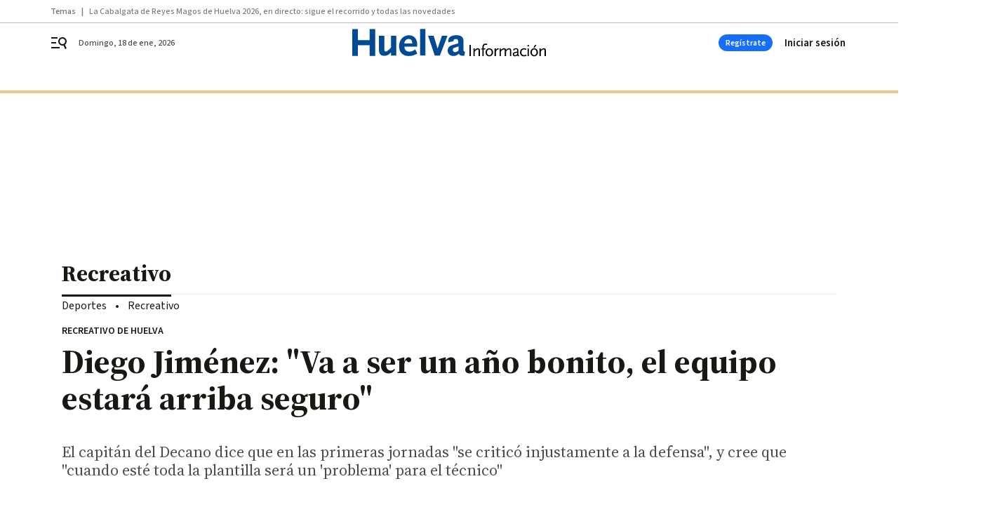

--- FILE ---
content_type: text/html; charset=UTF-8
request_url: https://www.huelvainformacion.es/recreativo/Diego-Jimenez-Va-bonito-equipo_0_1397260761.html
body_size: 58620
content:



<!doctype html>
<html lang="es">
<head>
    <!-- bbnx generated at 2026-01-18T20:56:53+01:00 -->
    <meta charset="UTF-8">
    <meta name="viewport" content="width=device-width, initial-scale=1.0">
    <meta http-equiv="X-UA-Compatible" content="ie=edge">
    <meta name="generator" content="BBT bCube NX">

    <link rel="preconnect" href="https://fonts.googleapis.com">
<link rel="preconnect" href="https://fonts.gstatic.com" crossorigin>
<link href="https://fonts.googleapis.com/css2?family=Source+Sans+3:ital,wght@0,200..900;1,200..900&family=Source+Serif+4:ital,opsz,wght@0,8..60,200..900;1,8..60,200..900&display=swap" rel="stylesheet">

    <link rel="preload" href="/huelvainformacion/vendor.h-9d768126b57e210119ce.js" as="script">
    <link rel="preload" href="/huelvainformacion/app.h-bc454ccb75401af11064.js" as="script">
    <link rel="preload" href="/huelvainformacion/app.h-7c2ebc9155742189b604.css" as="style">

    <title>Diego Jiménez: &quot;Va a ser un año bonito, el equipo estará arriba seguro&quot;</title>
    <meta name="description" content="El capitán del Decano dice que en las primeras jornadas &quot;se criticó injustamente a la defensa&quot;, y cree que &quot;cuando esté toda la plantilla será un &#039;problema&#039; para el técnico&quot;">            <link rel="canonical" href="https://www.huelvainformacion.es/recreativo/Diego-Jimenez-Va-bonito-equipo_0_1397260761.html">    
            
            <meta property="article:modified_time" content="2019-10-04T05:00:00+02:00">                    <meta property="article:published_time" content="2019-10-04T05:00:00+02:00">                    <meta property="article:section" content="Recreativo">                    <meta name="author" content="Manuel. S. N.">                    <meta http-equiv="Content-Type" content="text/html; charset=UTF-8">                    <meta name="generator" content="BBT bCube NX">                    <meta name="keywords" content="Diego, Jimenez, Va, bonito, equipo">                    <meta property="og:description" content="El capitán del Decano dice que en las primeras jornadas &quot;se criticó injustamente a la defensa&quot;, y cree que &quot;cuando esté toda la plantilla será un &#039;problema&#039; para el técnico&quot;">                    <meta property="og:image" content="https://static.grupojoly.com/clip/46a51b18-3f92-45e5-b24f-e54311fa31b3_facebook-aspect-ratio_default_0.jpg">                    <meta property="og:image:height" content="628">                    <meta property="og:image:width" content="1200">                    <meta property="og:site_name" content="Huelva Información">                    <meta property="og:title" content="Diego Jiménez: &quot;Va a ser un año bonito, el equipo estará arriba seguro&quot;">                    <meta property="og:type" content="article">                    <meta property="og:url" content="https://www.huelvainformacion.es/recreativo/Diego-Jimenez-Va-bonito-equipo_0_1397260761.html">                    <meta name="publisher" content="Huelva Información">                    <meta http-equiv="refresh" content="600">                    <meta name="robots" content="index,follow,max-image-preview:large">                    <meta name="twitter:card" content="summary_large_image">                    <meta name="twitter:description" content="El capitán del Decano dice que en las primeras jornadas &quot;se criticó injustamente a la defensa&quot;, y cree que &quot;cuando esté toda la plantilla será un &#039;problema&#039; para el técnico&quot;">                    <meta name="twitter:image" content="https://static.grupojoly.com/clip/46a51b18-3f92-45e5-b24f-e54311fa31b3_twitter-aspect-ratio_default_0.jpg">                    <meta name="twitter:title" content="Diego Jiménez: &quot;Va a ser un año bonito, el equipo estará arriba seguro&quot;">                    <link rel="shortcut icon" href="https://static.grupojoly.com/clip/b06929a4-0385-487c-876b-92e2afa29faa_source-aspect-ratio_default_0.jpg" type="image/x-icon">                    <link rel="apple-touch-icon" href="https://static.grupojoly.com/joly/public/file/2024/0918/09/app-launcher-huelva.png">                    <link href="https://www.huelvainformacion.es/recreativo/Diego-Jimenez-Va-bonito-equipo_0_1397260761.amp.html" rel="amphtml">                    <meta property="mrf:canonical" content="https://www.huelvainformacion.es/recreativo/Diego-Jimenez-Va-bonito-equipo_0_1397260761.html">                    <meta property="mrf:authors" content="Manuel. S. N.">                    <meta property="mrf:sections" content="Recreativo">                    <meta property="mrf:tags" content="noticia_id:7004243">                    <meta property="mrf:tags" content="fechapublicacion:20191004">                    <meta property="mrf:tags" content="lastmodify:">                    <meta property="mrf:tags" content="layout:noticias">                    <meta property="mrf:tags" content="accesstype:abierto">                    <meta property="mrf:tags" content="keywords:Diego;Jimenez;Va;bonito;equipo">                    <meta property="mrf:tags" content="categoria:Deportes">                    <meta property="mrf:tags" content="subcategoria:Recreativo">            
    
    <link rel="preconnect" href="https://static.grupojoly.com">
                                    <script type="application/ld+json">{"@context":"https:\/\/schema.org","@graph":[{"@context":"https:\/\/schema.org","@type":"NewsMediaOrganization","name":"Huelva Informaci\u00f3n","url":"https:\/\/www.huelvainformacion.es","logo":{"@type":"ImageObject","url":"https:\/\/www.huelvainformacion.es\/static\/logos\/huelvainformacion.svg"},"sameAs":["https:\/\/www.facebook.com\/HuelvaInformacion\/","https:\/\/twitter.com\/huelva_info","https:\/\/www.instagram.com\/huelvainformacion","https:\/\/www.youtube.com\/channel\/UCfF0CwPnkU2r8mtomKjwi3A"],"foundingDate":"1983-08-03T00:00:00+02:00","@id":"https:\/\/www.huelvainformacion.es#organization"},{"@context":"https:\/\/schema.org","@type":"BreadcrumbList","name":"Diego Jim\u00e9nez: \"Va a ser un a\u00f1o bonito, el equipo estar\u00e1 arriba seguro\"","itemListElement":[{"@type":"ListItem","position":1,"item":{"@type":"CollectionPage","url":"https:\/\/www.huelvainformacion.es","name":"Huelva Informaci\u00f3n","@id":"https:\/\/www.huelvainformacion.es"}},{"@type":"ListItem","position":2,"item":{"@type":"CollectionPage","url":"https:\/\/www.huelvainformacion.es\/recreativo\/","name":"Recreativo","@id":"https:\/\/www.huelvainformacion.es\/recreativo\/"}},{"@type":"ListItem","position":3,"item":{"@type":"WebPage","url":"https:\/\/www.huelvainformacion.es\/recreativo\/Diego-Jimenez-Va-bonito-equipo_0_1397260761.html","name":"Diego Jim\u00e9nez: \"Va a ser un a\u00f1o bonito, el equipo estar\u00e1 arriba seguro\"","@id":"https:\/\/www.huelvainformacion.es\/recreativo\/Diego-Jimenez-Va-bonito-equipo_0_1397260761.html"}}],"@id":"https:\/\/www.huelvainformacion.es\/recreativo\/Diego-Jimenez-Va-bonito-equipo_0_1397260761.html#breadcrumb"},{"@context":"https:\/\/schema.org","@type":"NewsArticle","headline":"Diego Jim\u00e9nez: \"Va a ser un a\u00f1o bonito, el equipo estar\u00e1 arriba seguro\"","url":"https:\/\/www.huelvainformacion.es:443\/recreativo\/Diego-Jimenez-Va-bonito-equipo_0_1397260761.html","image":[{"@type":"ImageObject","url":"https:\/\/static.grupojoly.com\/clip\/46a51b18-3f92-45e5-b24f-e54311fa31b3_source-aspect-ratio_1600w_0.jpg","width":1600,"height":1063,"name":"Diego Jim\u00e9nez, ayer en El Para\u00edso de Gonzalo, durante la Tertulia Deportiva.","author":{"@type":"Person","name":"Alberto Dom\u00ednguez"}}],"datePublished":"2019-10-04T05:00:00+02:00","dateModified":"2019-10-04T05:00:00+02:00","publisher":{"@id":"https:\/\/www.huelvainformacion.es#organization"},"author":[{"@type":"Person","name":"Manuel. S. N."}],"mainEntityOfPage":"https:\/\/www.huelvainformacion.es\/recreativo\/Diego-Jimenez-Va-bonito-equipo_0_1397260761.html","isAccessibleForFree":true,"articleSection":["Recreativo"],"articleBody":"Diego Jim\u00e9nez manda un mensaje de optimismo a la afici\u00f3n del Recreativo al asegurar que el equipo estar\u00e1 arriba al final de la Liga. El capit\u00e1n del Decano fue el protagonista en la Tertulia Deportiva de Huelva Informaci\u00f3n celebrada en El Para\u00edso de Gonzalo. Tras la renovaci\u00f3n llevada a cabo en el verano en la plantilla, cab\u00eda esperar un proceso de adaptaci\u00f3n m\u00e1s lento. \u201cZamora ha hecho un gran trabajo, puesto que tenemos una plantilla equilibrada, con jugadores de ataque que te hacen un gol de la nada. Estamos lejos todav\u00eda de lo que quiere el entrenador, las lesiones y tantos nuevos condicionan, pero va a ser un a\u00f1o bonito y el equipo estar\u00e1 arriba seguro\u201d. Su titularidad en las tres \u00faltimas jornadas ha coincidido con tres partidos en los que el Recre ha dejado su puerta a cero. \u201cNo tiene nada que ver, ha sido un cambio de chip general tras caer en Villarrobledo. En las primeras jornadas se critic\u00f3 injustamente a la l\u00ednea defensiva, cuando somos todos los que atacamos y defendemos\u201d. \u201cAlberto Monteagudo quiere que seamos un equipo ofensivo, por eso jugamos con la defensa alta;eso requiere concentraci\u00f3n y minimizar las p\u00e9rdidas de bal\u00f3n, pero todo proceso requiere un tiempo para asimilar los conceptos\u201d, a\u00f1ade. Diego Jim\u00e9nez elogia tanto a jugadores contrastados como Chuli (\u201cfue muy inteligente al forzar la expulsi\u00f3n el domingo ante el Don Benito\u201d) como a canteranos como Fran: \u201cEs muy bueno, tiene desparpajo. Con esa edad, cuando tienes un fallo pierdes la confianza, pero \u00e9l te pide el bal\u00f3n sin problema, tiene personalidad. Y fuera del campo es humilde. En los dos partidos que ha jugado ha mostrado un nivel alto\u201d. \u201cNormalmente, como eres en tu vida as\u00ed eres en el terreno de juego. A mi de peque\u00f1o los errores me penalizaban mucho, pero hay que convivir con ellos\u201d, a\u00f1ade. El capit\u00e1n del Decano destaca su \u201cbuena amistad con Carlos Mart\u00ednez. La temporada anterior pas\u00f3 un calvario con las lesiones, muchos d\u00edas lo vi tocado an\u00edmicamente en el vestuario y encima recibi\u00f3 cr\u00edticas por la salida de Carlos Fern\u00e1ndez. Cuando est\u00e1s lesionado es duro escuchar que no vales, que eres muy fr\u00e1gil... Ahora la gente est\u00e1 viendo el futbolista que es y estoy convencido que va a dar mucho m\u00e1s\u201d. El lateral izquierdo es una posici\u00f3n en la que me siento c\u00f3modo, no sufro demasiado\"  El \u00fanico jugador de la defensa que no tiene sustituto es Nano, por lo que Diego Jim\u00e9nez podr\u00eda ser una opci\u00f3n dada su polivalencia, como demostr\u00f3 la pasada campa\u00f1a. \u201cEl lateral izquierdo es una posici\u00f3n en la que me siento c\u00f3modo, no sufro demasiado. Ofensivamente quiz\u00e1s no aporte tanto, porque subo menos. Tambi\u00e9n est\u00e1 la opci\u00f3n de apostar por un jugador de la cantera o incluso por Morcillo, que ha jugado varios de su carrera en ese puesto, aunque ahora est\u00e1 jugando de central a un nivel muy alto\u201d. Diego, que ha renovado por tres temporadas, se siente orgulloso de ser el capit\u00e1n albiazul. \u201cHe tenido la suerte de tener como capitanes a Jes\u00fas V\u00e1zquez, N\u00fa\u00f1ez y Zamora; aprend\u00ed mucho de ellos y ahora intento poner todos esos conocimientos al servicio del equipo, sobre todo hay que explicarles a los nuevos lo que representa este club; que vean que si tienen compromiso y lo dan todo la afici\u00f3n estar\u00e1 con ellos\u201d. Diego Jim\u00e9nez espera que pronto se recuperen todos los compa\u00f1eros para que se vea el aut\u00e9ntico potencial del Recreativo: \u201cCuando est\u00e9 toda la plantilla disponible va a ser un \u2018problema\u2019 para el t\u00e9cnico, porque tendr\u00e1 mucho y bueno para elegir, y ser\u00e1 muy complicado entrar en el once inicial\u201d. Hace un a\u00f1o, los problemas extradeportivos (impagos) ten\u00edan un protagonismo no deseado: \u201cVivimos una situaci\u00f3n desagradable; los primeros meses fueron muy duros. Ahora todo est\u00e1 bien y conf\u00edo en que no habr\u00e1 problemas\u201d. Estos a\u00f1os los aficionados han visto que el club pod\u00eda desaparecer y ahora lo disfrutan m\u00e1s\"  El jugador de Benavente (Zamora) est\u00e1 muy identificado con el club y la ciudad. \u201cSi viniese un equipo pag\u00e1ndome el doble no me ir\u00eda. Lo que m\u00e1s me llama la atenci\u00f3n es que aqu\u00ed la gente es del Recreativo, ves a gente mayor y a j\u00f3venes con las nuevas equipaciones, te dan cari\u00f1o... todo lo que rodea al club tiene una repercusi\u00f3n que no se da en otros sitios. El Recre es un equipo hist\u00f3rico, con solera, y merece estar en una categor\u00eda superior y el d\u00eda que lo consigamos va a ser la bomba. Estos a\u00f1os atr\u00e1s los aficionados han visto que el club pod\u00eda desaparecer y ahora lo disfrutan m\u00e1s\u201d. Recuerda especialmente la eliminatoria de ascenso ante el Fuenlabrada. \u201cEl ambiente que hab\u00eda es lo mejor que he vivido aqu\u00ed, desde que llegamos tras el partido de ida (3-0) y el recibimiento que nos dio la afici\u00f3n, hasta el mismo partido. Cuando salimos al campo el \u2018Decano de mi alma\u2019 se escuchaba como nunca, hab\u00eda sensaci\u00f3n de remontada \u00e9pica... Los jugadores valoran todas esas cosas a la hora de tomar una decisi\u00f3n sobre su futuro, y por eso muchos quieren venir\u201d. No me gustar\u00eda enfrentarme al Rayo Majadahonda en un play off de ascenso. Me da igual el morbo\"  Ve como favoritos para luchar por una de las cuatro primeras plazas \u201cal Cartagena, Marbella, C\u00f3rdoba, a un San Fernando que se ha reforzado muy bien, al Badajoz, y por supuesto a nosotros, aunque todav\u00eda es pronto para hacer valoraciones ya que s\u00f3lo llevamos seis jornadas. Ni al Murcia ni al UCAM los veo arriba\u201d. Lo que tiene claro es que no le gustar\u00eda enfrentarse en una eliminatoria de ascenso al Rayo Majadahonda, donde militan varios ex albiazules y amigos. \u201cMe da igual el morbo, y se generar\u00eda una presi\u00f3n extra que no ser\u00eda buena\u201d. En la pasada campa\u00f1a brill\u00f3 un jugador como Iv\u00e1n Gonz\u00e1lez al que las lesiones han castigado: \u201cDemostr\u00f3 su calidad siendo el mejor en los partidos \u2018grandes\u2019. Va mejorando, pero l\u00f3gicamente est\u00e1 fastidiado, porque vive una situaci\u00f3n dif\u00edcil, y no s\u00f3lo por este a\u00f1o, sino por las lesiones que ha sufrido durante su carrera. Mentalmente es fuerte y espero que se recupere bien y lo antes posible\u201d. Por \u00faltimo, Diego Jim\u00e9nez destaca a Nano y V\u00edctor Barroso como los mejores lanzadores de faltas del equipo, y a Morcillo y Quique Rivero para los penaltis. Se alegra del gran inicio de liga de Quiles \u201ccuando un futbolista est\u00e1 donde quiere estar y adem\u00e1s est\u00e1 feliz, se nota\u201d, y se muestra partidario del VAR \u201ces una maravilla; supone una mejor\u00eda en el f\u00fatbol y ayuda a que haya m\u00e1s justicia\u201d.","wordCount":1193,"name":"Diego Jim\u00e9nez: \"Va a ser un a\u00f1o bonito, el equipo estar\u00e1 arriba seguro\"","description":"El capit\u00e1n del Decano dice que en las primeras jornadas \"se critic\u00f3 injustamente a la defensa\", y cree que \"cuando est\u00e9 toda la plantilla ser\u00e1 un 'problema' para el t\u00e9cnico\"","keywords":[],"contentLocation":[{"@type":"Place","name":"Huelva"}]}]}</script>
                <!-- New cookie policies (Marfeel) -->
<script type="text/javascript">
    if (!window.didomiConfig) {
        window.didomiConfig = {};
    }
    if (!window.didomiConfig.notice) {
        window.didomiConfig.notice = {};
    }
    if (!window.didomiConfig.app) {
        window.didomiConfig.app = {};
    }

    // time in seconds pay to reject should be valid. In this example, one day in seconds is 86400.
    window.didomiConfig.app.deniedConsentDuration = 86400;
    window.didomiConfig.notice.enable = false;
</script>
<!-- End New cookie policies (Marfeel) -->

<!-- Didomi CMP -->
<script async type="text/javascript">window.gdprAppliesGlobally=true;(function(){function a(e){if(!window.frames[e]){if(document.body&&document.body.firstChild){var t=document.body;var n=document.createElement("iframe");n.style.display="none";n.name=e;n.title=e;t.insertBefore(n,t.firstChild)}
    else{setTimeout(function(){a(e)},5)}}}function e(n,r,o,c,s){function e(e,t,n,a){if(typeof n!=="function"){return}if(!window[r]){window[r]=[]}var i=false;if(s){i=s(e,t,n)}if(!i){window[r].push({command:e,parameter:t,callback:n,version:a})}}e.stub=true;function t(a){if(!window[n]||window[n].stub!==true){return}if(!a.data){return}
        var i=typeof a.data==="string";var e;try{e=i?JSON.parse(a.data):a.data}catch(t){return}if(e[o]){var r=e[o];window[n](r.command,r.parameter,function(e,t){var n={};n[c]={returnValue:e,success:t,callId:r.callId};a.source.postMessage(i?JSON.stringify(n):n,"*")},r.version)}}
        if(typeof window[n]!=="function"){window[n]=e;if(window.addEventListener){window.addEventListener("message",t,false)}else{window.attachEvent("onmessage",t)}}}e("__tcfapi","__tcfapiBuffer","__tcfapiCall","__tcfapiReturn");a("__tcfapiLocator");(function(e){
        var t=document.createElement("script");t.id="spcloader";t.type="text/javascript";t.async=true;t.src="https://sdk.privacy-center.org/"+e+"/loader.js?target="+document.location.hostname;t.charset="utf-8";var n=document.getElementsByTagName("script")[0];n.parentNode.insertBefore(t,n)})("6e7011c3-735d-4a5c-b4d8-c8b97a71fd01")})();</script>
<!-- End Didomi CMP -->
                                    <script>
    window.adMap = {"networkCode":"","adUnitPath":"","segmentation":{"site":"","domain":"https:\/\/www.huelvainformacion.es","id":"7004243","type":"content","subtype":"noticias","language":"es","category":["Recreativo","Deportes"],"tags":[],"authors":[],"geocont":""},"bannerTop":null,"bannerUnderHeader":{"type":"html","id":1000028,"slotType":"BANNER","minimumReservedHeightMobile":115,"minimumReservedHeightDesktop":265,"name":"Top, Int, Skin RC","active":true,"code":"<div id=\"top\" class=\"henneoHB\"><\/div>\n<div id=\"int\" class=\"henneoHB\"><\/div>\n<div id=\"skin\" class=\"henneoHB\"><\/div>"},"bannerFooter":null,"afterContent":null,"skyLeft":{"type":"html","id":1000027,"slotType":"SKY","minimumReservedHeightMobile":null,"minimumReservedHeightDesktop":600,"name":"Skyizda RC","active":true,"code":"<div id=\"skyizda\" class=\"henneoHB\"><\/div>"},"skyRight":{"type":"html","id":1000026,"slotType":"SKY","minimumReservedHeightMobile":null,"minimumReservedHeightDesktop":600,"name":"Skydcha RC","active":true,"code":"<div id=\"skydcha\" class=\"henneoHB\"><\/div>"},"outOfPage":null,"list":[{"index":3,"position":{"type":"html","id":1000063,"slotType":"RECTANGLE","minimumReservedHeightMobile":250,"minimumReservedHeightDesktop":450,"name":"Intext Contenidos Noticias HI","active":true,"code":"<div class=\"adv-intext\">\n <script>function a(r){try{for(;r.parent&&r!==r.parent;)r=r.parent;return r}catch(r){return null}}var n=a(window);if(n&&n.document&&n.document.body){var s=document.createElement(\"script\");s.setAttribute(\"data-gdpr-applies\", \"${gdpr}\");s.setAttribute(\"data-consent-string\", \"${gdpr_consent}\");s.src=\"https:\/\/static.sunmedia.tv\/integrations\/2bf04bfc-4f59-46bf-963b-5219d6758c19\/2bf04bfc-4f59-46bf-963b-5219d6758c19.js\",s.async=!0,n.document.body.appendChild(s)}<\/script>\n<\/div>"}}],"vastUrl":"https:\/\/vast.sunmedia.tv\/df40fa1e-ea46-48aa-9f19-57533868f398?rnd=__timestamp__&gdpr=${gdpr}&gdpr_consent=${gdpr_consent}&referrerurl=__page-url__&rw=__player-width__&rh=__player-height__&cp.schain=${supply_chain}&t=${VALUE}","adMapName":"Admap Contenidos con columna derecha Desktop HI","underRecirculationBannerLeft":null,"underRecirculationBannerRight":null} || [];
    window.adMapMobile = {"networkCode":"","adUnitPath":"","segmentation":{"site":"","domain":"https:\/\/www.huelvainformacion.es","id":"7004243","type":"content","subtype":"noticias","language":"es","category":["Recreativo","Deportes"],"tags":[],"authors":[],"geocont":""},"bannerTop":{"type":"html","id":1000024,"slotType":"BANNER","minimumReservedHeightMobile":115,"minimumReservedHeightDesktop":265,"name":"Top, Int RC","active":true,"code":"<div id=\"top\" class=\"henneoHB\"><\/div>\n<div id=\"int\" class=\"henneoHB\"><\/div>"},"bannerUnderHeader":null,"bannerFooter":null,"afterContent":null,"skyLeft":null,"skyRight":null,"outOfPage":null,"list":[{"index":3,"position":{"type":"html","id":1000013,"slotType":"RECTANGLE","minimumReservedHeightMobile":600,"minimumReservedHeightDesktop":600,"name":"Right1 RC","active":true,"code":"<div class=\"henneoHB henneoHB-right\" ><\/div>"}},{"index":6,"position":{"type":"html","id":1000063,"slotType":"RECTANGLE","minimumReservedHeightMobile":250,"minimumReservedHeightDesktop":450,"name":"Intext Contenidos Noticias HI","active":true,"code":"<div class=\"adv-intext\">\n <script>function a(r){try{for(;r.parent&&r!==r.parent;)r=r.parent;return r}catch(r){return null}}var n=a(window);if(n&&n.document&&n.document.body){var s=document.createElement(\"script\");s.setAttribute(\"data-gdpr-applies\", \"${gdpr}\");s.setAttribute(\"data-consent-string\", \"${gdpr_consent}\");s.src=\"https:\/\/static.sunmedia.tv\/integrations\/2bf04bfc-4f59-46bf-963b-5219d6758c19\/2bf04bfc-4f59-46bf-963b-5219d6758c19.js\",s.async=!0,n.document.body.appendChild(s)}<\/script>\n<\/div>"}},{"index":10,"position":{"type":"html","id":1000014,"slotType":"RECTANGLE","minimumReservedHeightMobile":600,"minimumReservedHeightDesktop":600,"name":"Right2 RC","active":true,"code":"<div class=\"henneoHB henneoHB-right\" ><\/div>"}},{"index":14,"position":{"type":"html","id":1000015,"slotType":"RECTANGLE","minimumReservedHeightMobile":600,"minimumReservedHeightDesktop":600,"name":"Right3 RC","active":true,"code":"<div class=\"henneoHB henneoHB-right\" ><\/div>"}},{"index":18,"position":{"type":"html","id":1000016,"slotType":"RECTANGLE","minimumReservedHeightMobile":600,"minimumReservedHeightDesktop":600,"name":"Right4 RC","active":true,"code":"<div class=\"henneoHB henneoHB-right\" ><\/div>"}}],"vastUrl":"https:\/\/vast.sunmedia.tv\/df40fa1e-ea46-48aa-9f19-57533868f398?rnd=__timestamp__&gdpr=${gdpr}&gdpr_consent=${gdpr_consent}&referrerurl=__page-url__&rw=__player-width__&rh=__player-height__&cp.schain=${supply_chain}&t=${VALUE}","adMapName":"Admap Contenidos Mobile HI","underRecirculationBannerLeft":null,"underRecirculationBannerRight":null} || [];
</script>
                        
            <!-- Tag per site - Google Analytics -->

    
    <!-- Google Analytics -->
    <script>
        window.dataLayer = window.dataLayer || [];
        window.dataLayer.push({
                        'site': 'hin',                        'categoria': 'Deportes',                        'subcategoria': 'Recreativo',                        'secundarias': 'Deportes',                        'section': 'Deportes',                        'platform': 'Desktop',                        'layout': 'noticias',                        'createdby': '',                        'titular': 'Diego-Jiménez:-&quot;Va-a-ser-un-año-bonito,-el-equipo-estará-arriba-seguro&quot;',                        'fechapublicacion': '20191004',                        'lastmodify': '',                        'keywords': 'Diego,Jimenez,Va,bonito,equipo',                        'noticia_id': '7004243',                        'seotag': '',                        'title': 'Diego Jiménez: &quot;Va a ser un año bonito, el equipo estará arriba seguro&quot;',                        'firma': 'Manuel. S. N.',                        'media_id': '406',                        'author': '',                        'user': '',                        'image': 'https://static.grupojoly.com/clip/46a51b18-3f92-45e5-b24f-e54311fa31b3_16-9-aspect-ratio_25p_0.jpg',                        'canonical': 'https://www.huelvainformacion.es/recreativo/Diego-Jimenez-Va-bonito-equipo_0_1397260761.html',                        'template': 'normal',                        'op_column': '',                        'fechadeactualizacion': '2019-10-04 05:01:41',                        'accesstype': 'abierto',                        'mediatype': '',                        'user_logged': '0',                        'user_id': '',                        'ga_id': '',                        'su': '',                        'kid': ''                    });
    </script>
    <script>
    function updateDataLayerPlatform() {
        const isMobile = detectMob();
        if (isMobile) {
            window.dataLayer.push({ 'platform': 'Mobile' });
        }
    }

    function detectMob() {
        const toMatch = [
            /Android/i,
            /webOS/i,
            /iPhone/i,
            /iPad/i,
            /iPod/i,
            /BlackBerry/i,
            /Windows Phone/i
        ];

        return toMatch.some((toMatchItem) => {
            return navigator.userAgent.match(toMatchItem);
        });
    }

    updateDataLayerPlatform();
    </script>

    <!-- Google Tag Manager -->
    <script>
    window.jolTagManagerId = "GTM-M3F442";
    (function (w, d, s, l, i) {
        w[l] = w[l] || [];
        w[l].push({ 'gtm.start': new Date().getTime(), event: 'gtm.js' });
        const f = d.getElementsByTagName(s)[0],
            j = d.createElement(s),
            dl = l != 'dataLayer' ? '&l=' + l : '';
        j.src = 'https://www.googletagmanager.com/gtm.js?id=' + i + dl;
        j.async = 'true';
        f.parentNode.insertBefore(j, f);
    })(window, document, 'script', 'dataLayer', 'GTM-M3F442');
    </script>
    <!-- End Google Tag Manager -->

<!-- Google Tag Manager (Alayans -> Addoor) - https://mgr.bitban.com/issues/129004 -->
<script>(function(w,d,s,l,i){w[l]=w[l]||[]; w[l].push({'gtm.start':new Date().getTime(), event:'gtm.js'});var f=d.getElementsByTagName(s)[0],j=d.createElement(s), dl=l!='dataLayer'?'&l='+l:'';j.async=true;j.src='https://www.googletagmanager.com/gtm.js?id='+i+dl;f.parentNode.insertBefore(j,f);
    })(window,document, 'script', 'dataLayer', 'GTM-P3BNRJ4L'); </script>
<!-- End Google Tag Manager -->
    
                        <style>
        #related-7004243 {
            display: none;
        }
    </style>
    <link rel="preload" href="/huelvainformacion/brick/hot-topics-joly-default-brick.h-8762d46ccd6151052390.css" as="style"><link rel="preload" href="/huelvainformacion/brick/header-joly-default-brick.h-3c03f73eabfe9d9ba232.css" as="style"><link rel="preload" href="/huelvainformacion/brick/footer-joly-default-brick.h-744b45ddbf3c7553f4a1.css" as="style"><link rel='stylesheet' href='/huelvainformacion/brick/hot-topics-joly-default-brick.h-8762d46ccd6151052390.css'><link rel='stylesheet' href='/huelvainformacion/brick/header-joly-default-brick.h-3c03f73eabfe9d9ba232.css'><link rel='stylesheet' href='/huelvainformacion/brick/footer-joly-default-brick.h-744b45ddbf3c7553f4a1.css'>

    <link rel="stylesheet" href="/huelvainformacion/app.h-7c2ebc9155742189b604.css">

                
                                
                    <!-- Seedtag Config -->
<script defer>
!function(){window.hb_now=Date.now();var e=document.getElementsByTagName("script")[0],t="https://hb.20m.es/stable/config/grupojoly.com/desktop-mobile.min.js";
window.location.search.match(/hb_test=true/)&&(t=t.replace("/stable/","/test/"));var n=document.createElement("script");n.async=!0,n.src=t,e.parentNode.insertBefore(n,e)}();
</script>
<!-- Indigitall -->
<script defer type="text/javascript" src="/static/indigitall/sdk.min.js"></script>
<script defer type="text/javascript" src="/static/indigitall/worker.min.js"></script>
<!-- GFK -->

    
    <script defer type="text/javascript">
        var gfkS2sConf = {
            media: "HuelvainformacionWeb",
            url: "//es-config.sensic.net/s2s-web.js",
            type:     "WEB",
            logLevel: "none"
        };

        (function (w, d, c, s, id, v) {
            if (d.getElementById(id)) {
                return;
            }

            w.gfkS2sConf = c;
            w[id] = {};
            w[id].agents = [];
            var api = ["playStreamLive", "playStreamOnDemand", "stop", "skip", "screen", "volume", "impression"];
            w.gfks = (function () {
                function f(sA, e, cb) {
                    return function () {
                        sA.p = cb();
                        sA.queue.push({f: e, a: arguments});
                    };
                }
                function s(c, pId, cb) {
                    var sA = {queue: [], config: c, cb: cb, pId: pId};
                    for (var i = 0; i < api.length; i++) {
                        var e = api[i];
                        sA[e] = f(sA, e, cb);
                    }
                    return sA;
                }
                return s;
            }());
            w[id].getAgent = function (cb, pId) {
                var a = {
                    a: new w.gfks(c, pId || "", cb || function () {
                        return 0;
                    })
                };
                function g(a, e) {
                    return function () {
                        return a.a[e].apply(a.a, arguments);
                    }
                }
                for (var i = 0; i < api.length; i++) {
                    var e = api[i];
                    a[e] = g(a, e);
                }
                w[id].agents.push(a);
                return a;
            };

            var lJS = function (eId, url) {
                var tag = d.createElement(s);
                var el = d.getElementsByTagName(s)[0];
                tag.id = eId;
                tag.async = true;
                tag.type = 'text/javascript';
                tag.src = url;
                el.parentNode.insertBefore(tag, el);
            };

            if (c.hasOwnProperty(v)) {lJS(id + v, c[v]);}
            lJS(id, c.url);
        })(window, document, gfkS2sConf, 'script', 'gfkS2s', 'visUrl');
    </script>
    <script defer type="text/javascript">
        var agent = gfkS2s.getAgent();
        let c1 = window.location.hostname.replace("www.", "");
        let c2 = "homepage";
        if (window.location.pathname.length > 1) {
            c2 = window.location.pathname;
            if (window.location.pathname.lastIndexOf("/") > 0) {
                c2 = window.location.pathname.substring(1, window.location.pathname.lastIndexOf("/"));
            }
        }
        var customParams = {
            c1: c1,
            c2: c2
        }

        agent.impression("default", customParams);
    </script>
<!-- Marfeel head-->
<script defer type="text/javascript">
    function e(e){var t=!(arguments.length>1&&void 0!==arguments[1])||arguments[1],c=document.createElement("script");c.src=e,t?c.type="module":(c.async=!0,c.type="text/javascript",c.setAttribute("nomodule",""));var n=document.getElementsByTagName("script")[0];n.parentNode.insertBefore(c,n)}function t(t,c,n){var a,o,r;null!==(a=t.marfeel)&&void 0!==a||(t.marfeel={}),null!==(o=(r=t.marfeel).cmd)&&void 0!==o||(r.cmd=[]),t.marfeel.config=n,t.marfeel.config.accountId=c;var i="https://sdk.mrf.io/statics";e("".concat(i,"/marfeel-sdk.js?id=").concat(c),!0),e("".concat(i,"/marfeel-sdk.es5.js?id=").concat(c),!1)}!function(e,c){var n=arguments.length>2&&void 0!==arguments[2]?arguments[2]:{};t(e,c,n)}(window,3358,{} /*config*/);
</script>

<!-- Interstitial Adgage -->
    <script defer src="https://cdn.adkaora.space/grupojoly/generic/prod/adk-init.js" data-version="v3" type="text/javascript"></script>
<!-- Besocy head -->
<script>
(function(d,s,id,h,t){
    var js,r,djs = d.getElementsByTagName(s)[0];
    if (d.getElementById(id)) {return;}
    js = d.createElement('script');js.id =id;js.async=1;
    js.h=h;js.t=t;
    r=encodeURI(btoa(d.referrer));
    js.src="//"+h+"/pixel/js/"+t+"/"+r;
    djs.parentNode.insertBefore(js, djs);
}(document, 'script', 'dogtrack-pixel','joly.spxl.socy.es', 'JOLYOzD0eCrpfv'));
</script>
<!-- Besocy head -->

<!-- Permutive -->


        
<script defer type="text/javascript" src="https://cdns.gigya.com/js/gigya.js?apiKey=3_c492r6RWJOhHD0xTiS28V5AMTHYznjX2qKmNKLoAMBevBcM7Ke-TUIKfZlARi5ZE">
    {
        'lang': 'es',
        'sessionExpiration': 2592000,
    }
</script>
        
    <style>@media all and (max-width: 768px) {#id-bannerTop { min-height: 115px; }} </style>
<style>@media all and (min-width: 769px) {#id-bannerUnderHeader { min-height: 265px; }} </style>
<style>@media all and (min-width: 1100px) {#id-1000063-advertising--desktop { min-height: 486px; }} </style>
<style>@media all and (max-width: 1099px) {#id-1000013-advertising--mobile { min-height: 636px; }} </style>
<style>@media all and (max-width: 1099px) {#id-1000063-advertising--mobile { min-height: 286px; }} </style>
<style>@media all and (max-width: 1099px) {#id-1000014-advertising--mobile { min-height: 636px; }} </style>
<style>@media all and (max-width: 1099px) {#id-1000015-advertising--mobile { min-height: 636px; }} </style>
<style>@media all and (max-width: 1099px) {#id-1000016-advertising--mobile { min-height: 636px; }} </style>
</head>


<body class="web-mode huelvainformacion  sky-grid sky-grid-content">

  
      <!-- Global site tag (gtag.js) - Google Analytics -->

    <!-- Google Tag Manager (noscript) -->
    <noscript><iframe src="https://www.googletagmanager.com/ns.html?id=GTM-M3F442"
                      height="0" width="0" style="display:none;visibility:hidden"></iframe></noscript>
    <!-- End Google Tag Manager (noscript) -->
  
        
            <!-- Begin comScore Tag -->
        <script>
            var _comscore = _comscore || [];
            _comscore.push({ c1: "2", c2: "14621244" });
            (function() {
                var s = document.createElement("script"), el = document.getElementsByTagName("script")[0]; s.async = true;
                s.src = "https://sb.scorecardresearch.com/cs/14621244/beacon.js";
                el.parentNode.insertBefore(s, el);
            })();
        </script>
        <noscript>
            <img src="https://sb.scorecardresearch.com/p?c1=2&c2=14621244&cv=3.6&cj=1" alt="comScore">
        </noscript>
        <!-- End comScore Tag -->
    
  
  
<div id="app">
    <page-variables :content-id="7004243"                    :running-in-showroom="false"
                    :site-url="&quot;https:\/\/www.huelvainformacion.es&quot;"
                    :site="{&quot;id&quot;:19,&quot;name&quot;:&quot;Huelva Informaci\u00f3n&quot;,&quot;alias&quot;:&quot;huelvainformacion&quot;,&quot;url&quot;:&quot;https:\/\/www.huelvainformacion.es&quot;,&quot;staticUrl&quot;:null,&quot;scheme&quot;:&quot;https&quot;,&quot;mediaId&quot;:9}"
                    :preview="false"
                    :feature-flags="{&quot;CmsAuditLog.enabled&quot;:true,&quot;ManualContentIdInBoardsAndComposition.enabled&quot;:true,&quot;ShowLanguageToolFAB.Enabled&quot;:true}"></page-variables>
                                            <nx-paywall-manager :content-id="7004243"></nx-paywall-manager>
            <nx-paywall-version-testing></nx-paywall-version-testing>
            
            
                        <aside id="id-bannerTop" data-ad-type="bannerTop">
                <nx-advertising-position type="bannerTop"></nx-advertising-position>
            </aside>
            
            
            
        
            <div class="top_container">
                        <nav aria-label="Saltar al contenido">
                <a href="#content-body" tabindex="0" class="sr-only gl-accessibility">Ir al contenido</a>
            </nav>
            
                                            
                
    <nav class="topic_nav middle  ">
        <div class="topic_nav--wrap A-100-500-500-N">
            <span class="topic_nav--title A-100-700-500-N">Temas</span>
                            
    <a href="https://www.huelvainformacion.es/huelva/cabalgata-reyes-magos-huelva-2026-directo-recorrido-horario-ultimas-noticias-sus-majestades_10_2005557842.html"
       class=""
        title="La Cabalgata de Reyes Magos de Huelva 2026, en directo: sigue el recorrido y todas las novedades"                      >La Cabalgata de Reyes Magos de Huelva 2026, en directo: sigue el recorrido y todas las novedades</a>
                    </div>
        <span class="topic_nav--arrow"><svg height="14" viewBox="0 0 9 14" width="9" xmlns="http://www.w3.org/2000/svg"><path d="m0 1.645 5.56275304 5.355-5.56275304 5.355 1.71255061 1.645 7.28744939-7-7.28744939-7z"/></svg></span>
    </nav>

            
                                            
                
<nx-header-joly-default inline-template>
    <header class="bbnx-header huelvainformacion  "
            :class="{
            'sticky': this.headerSticky,
            'stickeable': this.headerStickable,
            'open_menu': this.openMenu,
            'open_search': this.openSearch }">
        <div class="bbnx-header-wrapper">
            <button class="burger"
                    aria-expanded="false"
                    @click.stop="toggleMenu"
                    aria-label="header.menu.open">
                <span class="sr-only">header.menu.open</span>
                <svg width="24" height="24" viewBox="0 0 24 24" fill="none" xmlns="http://www.w3.org/2000/svg">
<path fill-rule="evenodd" clip-rule="evenodd" d="M10 4H1V6H10V4ZM13 18H1V20H13V18ZM1 11H8V13H1V11ZM22.6453 12.0163C23.7635 8.89772 22.15 5.46926 19.0388 4.35308C15.9275 3.23699 12.4933 4.85461 11.3627 7.96875C10.2322 11.0829 11.8322 14.5178 14.939 15.6462C16.1126 16.0666 17.3318 16.0999 18.4569 15.8118L20.8806 21L22.9881 20.0095L20.5604 14.812C21.4838 14.1292 22.2237 13.1761 22.6453 12.0163ZM13.3081 8.64794C14.061 6.60972 16.3173 5.56022 18.3531 6.30143C20.3991 7.05629 21.4422 9.32957 20.6794 11.3795L20.6208 11.5266C19.8047 13.463 17.6031 14.4318 15.6213 13.6973C13.5898 12.9445 12.5552 10.6862 13.3081 8.64794Z" fill="#1A1813"/>
</svg>

            </button>
            <span class="register-date register-date--xl A-100-500-500-N" v-text="dateTimeNow"></span>
                        <a href="/" class="logo expanded" title="Ir a Huelva Información">
                                                            <svg width="400" height="58" viewBox="0 0 400 58" fill="none" xmlns="http://www.w3.org/2000/svg">
<path d="M277.385 30.8677C277.926 30.9867 278.499 31.1867 279.099 31.4624V31.4678L278.012 33.6735C277.461 33.4789 276.99 33.3437 276.596 33.2626C276.201 33.1761 275.807 33.1437 275.417 33.1437C274.066 33.1383 273.055 33.6032 272.384 34.5276C271.714 35.4521 271.379 36.8631 271.379 38.7552V40.723H275.131V42.9287H271.379V56.606H268.752V42.9287H266.086V41.3879L268.752 40.723V38.0902C268.779 35.7981 269.395 33.9978 270.606 32.6896C271.817 31.3813 273.477 30.711 275.59 30.6893C276.244 30.6893 276.844 30.7488 277.385 30.8677Z" fill="black"/>
<path d="M245.014 56.6114V33.4627H242.143V56.6114H245.014Z" fill="black"/>
<path d="M263.692 56.6114V56.6006H263.697L263.692 56.6114Z" fill="black"/>
<path d="M263.692 56.6006V44.7181C263.692 43.2314 263.351 42.1232 262.659 41.3934C261.967 40.6635 260.918 40.3013 259.523 40.3013C258.777 40.3013 258.031 40.4365 257.296 40.7068C256.556 40.9771 255.885 41.3663 255.28 41.8799C254.917 42.1718 254.593 42.4584 254.312 42.7395C254.025 43.026 253.62 43.4639 253.106 44.0477V40.723H250.479V56.606H253.106V46.8913C254.474 45.3776 255.637 44.291 256.593 43.6207C257.55 42.9557 258.426 42.6313 259.215 42.6422C259.588 42.6422 259.918 42.7178 260.205 42.8638C260.491 43.0098 260.697 43.2206 260.826 43.4855C260.913 43.6963 260.972 43.9288 261.016 44.1883C261.053 44.4478 261.075 44.8316 261.07 45.3398V56.6006H263.692Z" fill="black"/>
<path fill-rule="evenodd" clip-rule="evenodd" d="M290.911 48.6861C290.895 47.1346 290.538 45.729 289.835 44.4694C289.138 43.2098 288.197 42.2043 287.019 41.4528C285.846 40.7068 284.537 40.3176 283.089 40.3013C281.629 40.3176 280.315 40.7068 279.131 41.4528C277.947 42.2043 277.012 43.2044 276.309 44.4694C275.606 45.729 275.25 47.1346 275.233 48.6861C275.25 50.2269 275.606 51.627 276.309 52.8866C277.012 54.1463 277.947 55.1518 279.131 55.9086C280.31 56.6601 281.629 57.0439 283.089 57.0655C284.532 57.0439 285.846 56.6601 287.019 55.9086C288.197 55.1518 289.132 54.1463 289.835 52.8866C290.538 51.627 290.895 50.2269 290.911 48.6861ZM288.04 48.6861C288.008 50.4107 287.532 51.8379 286.608 52.9677C285.683 54.0976 284.516 54.6815 283.094 54.7247C281.656 54.6815 280.477 54.0976 279.553 52.9677C278.623 51.8379 278.147 50.4161 278.115 48.6861C278.147 46.9616 278.628 45.5344 279.553 44.4045C280.477 43.2747 281.661 42.6908 283.094 42.6476C284.51 42.6908 285.683 43.2747 286.608 44.4045C287.532 45.529 288.008 46.9562 288.04 48.6861Z" fill="black"/>
<path d="M301.777 40.5879C302.129 40.7717 302.48 41.042 302.837 41.3934H302.826L301.529 43.6044C301.274 43.3774 301.058 43.2152 300.891 43.1179C300.723 43.0206 300.561 42.9719 300.409 42.9719C299.923 42.9719 299.361 43.3287 298.734 44.0315C298.107 44.7343 297.415 45.7723 296.658 47.1454V56.6114H294.03V40.7284H296.658V43.6044C297.615 42.361 298.404 41.4961 299.02 41.0095C299.636 40.5176 300.231 40.2851 300.799 40.3067C301.102 40.3121 301.431 40.404 301.777 40.5879Z" fill="black"/>
<path d="M328.294 56.6114V44.7181C328.294 43.2314 327.953 42.1232 327.261 41.3934C326.569 40.6635 325.526 40.3013 324.12 40.3013C323.374 40.3013 322.634 40.4365 321.893 40.7068C321.153 40.9771 320.482 41.3663 319.877 41.8799C319.52 42.1664 319.19 42.4584 318.904 42.7449C318.617 43.0314 318.201 43.4801 317.666 44.091C317.579 42.8097 317.201 41.8637 316.52 41.2366C315.838 40.6149 314.844 40.3013 313.53 40.3013C312.784 40.3013 312.043 40.4365 311.303 40.7068C310.562 40.9771 309.892 41.3663 309.286 41.8745C308.924 42.1664 308.605 42.4529 308.313 42.7341C308.027 43.0206 307.627 43.4585 307.108 44.0423V40.7176H304.48V56.606H307.108V46.8967C308.475 45.383 309.638 44.2964 310.595 43.6261C311.551 42.9611 312.427 42.6368 313.211 42.6476C313.584 42.6476 313.914 42.7233 314.2 42.8692C314.487 43.0152 314.692 43.226 314.822 43.4909C314.941 43.7126 315.011 43.9342 315.038 44.1667C315.065 44.3991 315.071 44.7938 315.065 45.3452V56.606H317.693V46.8913L318.428 46.1183C319.59 44.8965 320.596 44.0153 321.439 43.4639C322.288 42.9125 323.077 42.6368 323.796 42.6476C324.169 42.6476 324.499 42.7233 324.785 42.8692C325.072 43.0152 325.277 43.226 325.407 43.4909C325.526 43.7126 325.596 43.9342 325.623 44.1667C325.65 44.3991 325.656 44.7938 325.65 45.3452V56.606H328.278L328.294 56.6114Z" fill="black"/>
<path d="M344.642 54.857L344.658 54.8599L344.647 54.8382L344.642 54.857Z" fill="black"/>
<path fill-rule="evenodd" clip-rule="evenodd" d="M344.642 54.857C343.852 54.7155 343.425 54.4353 343.361 54.0165V44.264C343.344 43.026 342.88 42.0583 341.96 41.3609C341.047 40.6689 339.782 40.3121 338.171 40.3013C336.446 40.3176 335.062 40.6419 334.035 41.2798C333.003 41.9177 332.478 42.7719 332.451 43.8423C332.451 44.0261 332.462 44.1829 332.5 44.318C332.538 44.4532 332.613 44.6208 332.732 44.8208L335.392 44.2586C335.344 44.118 335.306 44.0045 335.284 43.918C335.262 43.8315 335.252 43.745 335.252 43.6585C335.252 43.2044 335.446 42.8584 335.846 42.6313C336.246 42.4043 336.852 42.2908 337.673 42.2908C338.69 42.2908 339.452 42.4584 339.949 42.7827C340.452 43.1125 340.701 43.6044 340.695 44.2532V47.1292L335.181 48.4266C334.024 48.7132 333.143 49.2267 332.543 49.9782C331.943 50.7296 331.646 51.6865 331.64 52.8434C331.651 54.1246 332.046 55.1356 332.797 55.8762C333.554 56.6222 334.581 56.9953 335.879 57.0169C336.452 57.0169 337.03 56.9304 337.619 56.7682C338.209 56.606 338.749 56.3844 339.252 56.1033C339.506 55.9735 339.749 55.8113 339.987 55.6275C340.231 55.4437 340.544 55.1842 340.933 54.8382C340.987 55.5789 341.247 56.1195 341.712 56.4547C342.177 56.7898 342.944 56.9844 344.015 57.0439L344.642 54.857ZM338.149 54.2814C338.744 53.9949 339.593 53.4489 340.695 52.6434L340.701 52.638V49.3457L334.733 50.8918C334.543 51.2432 334.424 51.5459 334.36 51.7892C334.295 52.0379 334.273 52.3082 334.273 52.6109C334.278 53.2489 334.479 53.7516 334.857 54.1192C335.235 54.4868 335.76 54.6761 336.414 54.6815C336.971 54.6977 337.549 54.5679 338.149 54.2814Z" fill="black"/>
<path d="M360.157 55.3843L358.79 53.3191C358.162 53.8057 357.552 54.1517 356.973 54.3517C356.389 54.5571 355.724 54.6544 354.967 54.649C353.248 54.6328 351.897 54.0976 350.918 53.0488C349.94 52.0055 349.437 50.5566 349.426 48.7186C349.448 46.9021 349.94 45.4479 350.891 44.3613C351.848 43.2693 353.135 42.7124 354.751 42.6854C355.454 42.68 356.076 42.7773 356.622 42.9882C357.168 43.199 357.735 43.5504 358.33 44.0586L359.838 41.9178C359.319 41.5447 358.876 41.2636 358.508 41.0852C358.146 40.9014 357.708 40.75 357.206 40.6257C356.438 40.4149 355.654 40.3122 354.854 40.3122C352.373 40.3554 350.383 41.1555 348.869 42.707C347.361 44.264 346.583 46.3183 346.545 48.8699C346.583 51.3459 347.334 53.3245 348.799 54.8004C350.264 56.2763 352.227 57.0385 354.681 57.0764C355.476 57.0764 356.249 56.979 357 56.7952C357.752 56.6114 358.449 56.3411 359.103 55.9897C359.346 55.8816 359.698 55.6816 360.157 55.3951V55.3843Z" fill="black"/>
<path d="M364.823 40.7284V56.6114H362.195V40.7284H364.823Z" fill="black"/>
<path d="M364.742 33.9708C365.066 34.2952 365.234 34.6952 365.244 35.1818C365.234 35.6683 365.066 36.0684 364.742 36.3927C364.417 36.7171 364.012 36.8793 363.531 36.8955C363.044 36.8847 362.639 36.7171 362.314 36.3927C361.99 36.0738 361.822 35.6683 361.812 35.1818C361.822 34.7006 361.99 34.2898 362.314 33.9708C362.639 33.6519 363.044 33.4789 363.531 33.4681C364.012 33.4789 364.417 33.6465 364.742 33.9708Z" fill="black"/>
<path fill-rule="evenodd" clip-rule="evenodd" d="M383.657 48.6861C383.641 47.1346 383.279 45.729 382.582 44.4694C381.884 43.2098 380.944 42.2043 379.765 41.4528C378.587 40.7068 377.278 40.3175 375.835 40.3013C374.375 40.3175 373.062 40.7068 371.878 41.4528C370.694 42.2043 369.759 43.2044 369.056 44.4694C368.353 45.729 367.996 47.1346 367.98 48.6861C367.996 50.2269 368.353 51.627 369.056 52.8866C369.759 54.1462 370.699 55.1518 371.878 55.9086C373.062 56.6601 374.375 57.0439 375.835 57.0655C377.278 57.0439 378.587 56.6601 379.765 55.9086C380.938 55.1518 381.879 54.1462 382.582 52.8866C383.279 51.627 383.641 50.2269 383.657 48.6861ZM380.787 48.6861C380.754 50.4107 380.279 51.8379 379.354 52.9677C378.43 54.0976 377.262 54.6814 375.84 54.7247C374.402 54.6814 373.224 54.0976 372.294 52.9677C371.37 51.8379 370.888 50.4161 370.856 48.6861C370.883 46.9616 371.364 45.5344 372.294 44.4045C373.218 43.2747 374.402 42.6908 375.84 42.6476C377.262 42.6908 378.43 43.2747 379.354 44.4045C380.279 45.529 380.754 46.9562 380.787 48.6861Z" fill="black"/>
<path d="M377.419 33.4627L374.402 39.1769H376.721L380.511 33.4627H377.419Z" fill="black"/>
<path d="M400 44.7181V56.6006H397.373V45.3398C397.378 44.8316 397.356 44.4478 397.319 44.1883C397.281 43.9288 397.216 43.6963 397.129 43.4855C397.005 43.2206 396.794 43.0098 396.508 42.8638C396.221 42.7178 395.891 42.6422 395.518 42.6422C394.729 42.6313 393.853 42.9557 392.896 43.6207C391.94 44.291 390.777 45.3776 389.409 46.8913V56.606H386.782V40.723H389.409V44.0477C389.923 43.4639 390.329 43.026 390.615 42.7395C390.896 42.4584 391.221 42.1718 391.583 41.8799C392.188 41.3663 392.859 40.9771 393.599 40.7068C394.34 40.4365 395.08 40.3013 395.832 40.3013C397.227 40.3013 398.275 40.6635 398.967 41.3934C399.654 42.1232 400 43.2314 400 44.7181Z" fill="black"/>
<path d="M140.093 0.501831H151.029V55.2923H140.093V0.501831Z" fill="#004B94"/>
<path d="M11.5473 23.51H35.9125V0.750488H47.4544V56.2924H35.9125V33.9329H11.5473V56.2924H0V0.750488H11.5473V23.51Z" fill="#004B94"/>
<path d="M79.88 14.5251H90.9029V54.8003L91.4273 55.2977H79.88V49.1239C77.6905 51.4539 75.5605 53.1731 73.5387 54.2435C71.3492 55.4004 68.9813 55.9842 66.5 55.9842H66.2999C62.6238 55.9842 59.8073 55.0057 57.9422 53.0758C56.0771 51.1566 55.131 48.2211 55.131 44.3558V14.5251H66.1594V40.6526C66.1486 43.0313 66.3864 44.745 66.8622 45.756C67.3055 46.6912 68.0353 47.1183 69.0895 47.1183C70.1166 47.1075 71.4195 46.5669 72.9278 45.4694C74.4955 44.3233 76.4039 42.561 78.5933 40.2364L79.88 38.8686V14.5251Z" fill="#004B94"/>
<path fill-rule="evenodd" clip-rule="evenodd" d="M129.864 42.9394C128.021 44.1017 126.621 44.918 125.577 45.437C124.507 45.9668 123.399 46.3885 122.274 46.6966C121.49 46.9453 120.701 47.1237 119.934 47.2264C119.133 47.3292 118.377 47.3724 117.641 47.3724C115.798 47.3562 114.079 46.9291 112.543 46.102C111.024 45.2748 109.819 44.1342 108.965 42.7124C108.521 41.9663 108.208 41.1446 108.029 40.2742C107.856 39.4471 107.732 38.3281 107.656 36.8522H134.184V32.1111C134.103 26.532 132.497 21.9909 129.41 18.623C126.313 15.2496 122.155 13.498 117.03 13.4061C111.105 13.5413 106.197 15.7199 102.439 19.8826C98.6931 24.0344 96.7307 29.4459 96.6063 35.9872C96.6712 42.2474 98.466 47.2535 101.942 50.8647C105.418 54.476 110.267 56.3411 116.349 56.4221C118.674 56.4221 120.971 56.1789 123.177 55.7085C125.361 55.2382 127.545 54.5138 129.67 53.5569C130.616 53.1515 132.038 52.4433 134.005 51.3945L134.297 51.2377L130.194 42.7448L129.864 42.9502V42.9394ZM107.408 30.3865L107.473 29.9865C107.932 27.1862 108.932 25.0021 110.446 23.4884C111.97 21.9585 113.954 21.1692 116.344 21.153C118.831 21.1206 120.701 21.8287 121.901 23.2505C123.08 24.6453 123.739 26.9267 123.847 30.0297L123.858 30.3865H107.408Z" fill="#004B94"/>
<path d="M176.221 41.0905L168.107 14.5251H156.597L170.28 55.2922H181.022L196.721 14.5251H185.195L176.221 41.0905Z" fill="#004B94"/>
<path fill-rule="evenodd" clip-rule="evenodd" d="M232.693 47.3724L232.834 47.4102L232.817 47.4156L233.066 47.5346L231.315 55.8221H228.882C226.298 55.8707 224.422 55.5626 223.157 54.9139C221.989 54.3138 220.984 53.2164 220.162 51.6486C218.378 53.2272 216.61 54.4057 214.896 55.1517C213.091 55.941 211.155 56.3465 209.139 56.3465H209.058C205.517 56.287 202.625 55.2328 200.451 53.2164C198.273 51.1891 197.137 48.4752 197.078 45.1505C197.078 44.4585 197.143 43.7449 197.267 43.0259C197.381 42.3556 197.559 41.669 197.786 40.9824C198.446 39.0957 199.543 37.5604 201.051 36.4035C202.527 35.2628 204.76 34.2627 207.674 33.4248L218.805 30.2136V27.1105C218.805 25.0454 218.432 23.5154 217.681 22.5532C216.956 21.6287 215.81 21.1584 214.286 21.1584H214.237C212.718 21.1854 211.447 21.526 210.458 22.1693C209.501 22.791 209.015 23.5371 208.977 24.4507C208.977 24.5588 208.993 24.6777 209.025 24.7859C209.069 24.9264 209.128 25.1156 209.215 25.3589L209.344 25.7265L198.84 28.0295L198.738 27.7484C198.521 27.1591 198.375 26.6672 198.3 26.2833C198.224 25.8833 198.192 25.4076 198.197 24.8616C198.229 21.1962 199.781 18.3418 202.814 16.3686C205.798 14.4279 210.107 13.4331 215.61 13.4115H215.756C220.513 13.4115 224.087 14.4765 226.368 16.5795C228.687 18.7095 229.85 22.0504 229.828 26.505V43.2368C229.779 45.3289 230.071 46.1831 230.325 46.5399C230.671 47.021 231.466 47.3021 232.693 47.3724ZM217.718 46.4426C218.118 46.1723 218.67 45.7668 219.362 45.237V45.2208L219.156 44.9505H219.497V36.6251L208.636 40.1877L208.577 40.3391C208.285 41.0743 208.069 41.7231 207.944 42.2691C207.825 42.7718 207.771 43.2854 207.771 43.8368C207.787 45.2316 208.187 46.3344 208.971 47.1183C209.755 47.9076 210.858 48.3131 212.258 48.3239C212.95 48.3185 213.68 48.2103 214.431 47.9995C215.194 47.7833 215.94 47.4697 216.637 47.0805C216.978 46.9129 217.345 46.6966 217.718 46.4426Z" fill="#004B94"/>
</svg>

                                                    </a>
                            <ul class="navigation">
                                            <li class="navigation-item">
                                                            <a class="navigation-item-title A-200-700-500-C" title="Huelva"
                                   href="https://www.huelvainformacion.es/huelva/"
                                                                      rel="noreferrer">
                                   Huelva
                                                                          <span class="navigation-item-icon"><svg height="5" viewBox="0 0 10 5" width="10" xmlns="http://www.w3.org/2000/svg"><path d="m0 0 5 5 5-5z"/></svg>
</span>
                                                                   </a>
                                                                                        <ul class="navigation-item-children" aria-expanded="true">
                                                                            <li>
                                                                                            <a class="navigation-item-children-title A-200-300-500-N"
                                                   title="Energía"
                                                   href="https://www.huelvainformacion.es/huelva/energia/"
                                                                                                       rel="noreferrer">
                                                   Energía
                                                </a>
                                                                                    </li>
                                                                    </ul>
                                                    </li>
                                            <li class="navigation-item">
                                                            <a class="navigation-item-title A-200-700-500-C" title="Provincia"
                                   href="https://www.huelvainformacion.es/provincia/"
                                                                      rel="noreferrer">
                                   Provincia
                                                                   </a>
                                                                                </li>
                                            <li class="navigation-item">
                                                            <a class="navigation-item-title A-200-700-500-C" title="Rocío universal"
                                   href="https://www.huelvainformacion.es/elrocio/"
                                                                      rel="noreferrer">
                                   Rocío universal
                                                                   </a>
                                                                                </li>
                                            <li class="navigation-item">
                                                            <a class="navigation-item-title A-200-700-500-C" title="Andalucía"
                                   href="https://www.huelvainformacion.es/andalucia/"
                                                                      rel="noreferrer">
                                   Andalucía
                                                                          <span class="navigation-item-icon"><svg height="5" viewBox="0 0 10 5" width="10" xmlns="http://www.w3.org/2000/svg"><path d="m0 0 5 5 5-5z"/></svg>
</span>
                                                                   </a>
                                                                                        <ul class="navigation-item-children" aria-expanded="true">
                                                                            <li>
                                                                                            <a class="navigation-item-children-title A-200-300-500-N"
                                                   title="Almería"
                                                   href="https://www.diariodealmeria.es/almeria/"
                                                   target="_blank"                                                    rel="noreferrer">
                                                   Almería
                                                </a>
                                                                                    </li>
                                                                            <li>
                                                                                            <a class="navigation-item-children-title A-200-300-500-N"
                                                   title="Cádiz"
                                                   href="https://www.diariodecadiz.es/cadiz/"
                                                   target="_blank"                                                    rel="noreferrer">
                                                   Cádiz
                                                </a>
                                                                                    </li>
                                                                            <li>
                                                                                            <a class="navigation-item-children-title A-200-300-500-N"
                                                   title="Córdoba"
                                                   href="https://www.eldiadecordoba.es/cordoba/"
                                                   target="_blank"                                                    rel="noreferrer">
                                                   Córdoba
                                                </a>
                                                                                    </li>
                                                                            <li>
                                                                                            <a class="navigation-item-children-title A-200-300-500-N"
                                                   title="Granada"
                                                   href="https://www.granadahoy.com/granada/"
                                                   target="_blank"                                                    rel="noreferrer">
                                                   Granada
                                                </a>
                                                                                    </li>
                                                                            <li>
                                                                                            <a class="navigation-item-children-title A-200-300-500-N"
                                                   title="Huelva"
                                                   href="https://www.huelvainformacion.es/huelva/"
                                                                                                       rel="noreferrer">
                                                   Huelva
                                                </a>
                                                                                    </li>
                                                                            <li>
                                                                                            <a class="navigation-item-children-title A-200-300-500-N"
                                                   title="Jaén"
                                                   href="https://www.jaenhoy.es/jaen/"
                                                   target="_blank"                                                    rel="noreferrer">
                                                   Jaén
                                                </a>
                                                                                    </li>
                                                                            <li>
                                                                                            <a class="navigation-item-children-title A-200-300-500-N"
                                                   title="Málaga"
                                                   href="https://www.malagahoy.es/malaga/"
                                                   target="_blank"                                                    rel="noreferrer">
                                                   Málaga
                                                </a>
                                                                                    </li>
                                                                            <li>
                                                                                            <a class="navigation-item-children-title A-200-300-500-N"
                                                   title="Sevilla"
                                                   href="https://www.diariodesevilla.es/sevilla/"
                                                   target="_blank"                                                    rel="noreferrer">
                                                   Sevilla
                                                </a>
                                                                                    </li>
                                                                    </ul>
                                                    </li>
                                            <li class="navigation-item">
                                                            <a class="navigation-item-title A-200-700-500-C" title="España"
                                   href="https://www.huelvainformacion.es/espana/"
                                                                      rel="noreferrer">
                                   España
                                                                   </a>
                                                                                </li>
                                            <li class="navigation-item">
                                                            <a class="navigation-item-title A-200-700-500-C" title="Economía"
                                   href="https://www.huelvainformacion.es/economia/"
                                                                      rel="noreferrer">
                                   Economía
                                                                   </a>
                                                                                </li>
                                            <li class="navigation-item">
                                                            <a class="navigation-item-title A-200-700-500-C" title="Sociedad"
                                   href="https://www.huelvainformacion.es/sociedad/"
                                                                      rel="noreferrer">
                                   Sociedad
                                                                          <span class="navigation-item-icon"><svg height="5" viewBox="0 0 10 5" width="10" xmlns="http://www.w3.org/2000/svg"><path d="m0 0 5 5 5-5z"/></svg>
</span>
                                                                   </a>
                                                                                        <ul class="navigation-item-children" aria-expanded="true">
                                                                            <li>
                                                                                            <a class="navigation-item-children-title A-200-300-500-N"
                                                   title="Salud"
                                                   href="https://www.huelvainformacion.es/salud/"
                                                                                                       rel="noreferrer">
                                                   Salud
                                                </a>
                                                                                    </li>
                                                                            <li>
                                                                                            <a class="navigation-item-children-title A-200-300-500-N"
                                                   title="Tecnología y Ciencia"
                                                   href="https://www.huelvainformacion.es/tecnologia/"
                                                                                                       rel="noreferrer">
                                                   Tecnología y Ciencia
                                                </a>
                                                                                    </li>
                                                                            <li>
                                                                                            <a class="navigation-item-children-title A-200-300-500-N"
                                                   title="Medio ambiente"
                                                   href="https://www.huelvainformacion.es/medio-ambiente/"
                                                                                                       rel="noreferrer">
                                                   Medio ambiente
                                                </a>
                                                                                    </li>
                                                                            <li>
                                                                                            <a class="navigation-item-children-title A-200-300-500-N"
                                                   title="Motor"
                                                   href="https://www.huelvainformacion.es/motor/"
                                                                                                       rel="noreferrer">
                                                   Motor
                                                </a>
                                                                                    </li>
                                                                            <li>
                                                                                            <a class="navigation-item-children-title A-200-300-500-N"
                                                   title="De compras"
                                                   href="https://www.diariodesevilla.es/de_compras/"
                                                                                                       rel="noreferrer">
                                                   De compras
                                                </a>
                                                                                    </li>
                                                                    </ul>
                                                    </li>
                                            <li class="navigation-item">
                                                            <a class="navigation-item-title A-200-700-500-C" title="Turismo"
                                   href="https://www.huelvainformacion.es/destino-huelva/"
                                                                      rel="noreferrer">
                                   Turismo
                                                                   </a>
                                                                                </li>
                                            <li class="navigation-item">
                                                            <a class="navigation-item-title A-200-700-500-C" title="Recreativo"
                                   href="https://www.huelvainformacion.es/recreativo/"
                                                                      rel="noreferrer">
                                   Recreativo
                                                                   </a>
                                                                                </li>
                                            <li class="navigation-item">
                                                            <a class="navigation-item-title A-200-700-500-C" title="Opinión"
                                   href="https://www.huelvainformacion.es/opinion/"
                                                                      rel="noreferrer">
                                   Opinión
                                                                          <span class="navigation-item-icon"><svg height="5" viewBox="0 0 10 5" width="10" xmlns="http://www.w3.org/2000/svg"><path d="m0 0 5 5 5-5z"/></svg>
</span>
                                                                   </a>
                                                                                        <ul class="navigation-item-children" aria-expanded="true">
                                                                            <li>
                                                                                            <a class="navigation-item-children-title A-200-300-500-N"
                                                   title="Editorial"
                                                   href="https://www.huelvainformacion.es/opinion/editorial/"
                                                                                                       rel="noreferrer">
                                                   Editorial
                                                </a>
                                                                                    </li>
                                                                            <li>
                                                                                            <a class="navigation-item-children-title A-200-300-500-N"
                                                   title="Artículos"
                                                   href="https://www.huelvainformacion.es/opinion/articulos/"
                                                                                                       rel="noreferrer">
                                                   Artículos
                                                </a>
                                                                                    </li>
                                                                            <li>
                                                                                            <a class="navigation-item-children-title A-200-300-500-N"
                                                   title="Tribuna"
                                                   href="https://www.huelvainformacion.es/opinion/tribuna/"
                                                                                                       rel="noreferrer">
                                                   Tribuna
                                                </a>
                                                                                    </li>
                                                                            <li>
                                                                                            <a class="navigation-item-children-title A-200-300-500-N"
                                                   title="Análisis"
                                                   href="https://www.huelvainformacion.es/opinion/analisis/"
                                                                                                       rel="noreferrer">
                                                   Análisis
                                                </a>
                                                                                    </li>
                                                                    </ul>
                                                    </li>
                                    </ul>
            
            <nx-header-user-button v-if="webHasUsers"
                                   site-url="https://www.huelvainformacion.es"
                                   class="user  header-user-button--right">
            </nx-header-user-button>
            <div class="register">
                <span v-if="!currentUser" class="register-date register-date--xs A-100-500-500-N" v-text="dateTimeNow"></span>
                <button v-cloak v-if="!currentUser && webHasUsers && viewButtonRegister" class="register-button A-100-700-500-N"
                        @click="goToRegister">Regístrate</button>
            </div>
        </div>

        <div class="burger-menu">
            <div class="burger-menu-header">
                <button class="burger-menu-header--close"
                        aria-expanded="false"
                        @click="closeMenuAndSearch"
                        aria-label="Cerrar navegación">
                    <svg height="10" viewBox="0 0 12 10" width="12" xmlns="http://www.w3.org/2000/svg"><path d="m17 8.00714286-1.0071429-1.00714286-3.9928571 3.9928571-3.99285714-3.9928571-1.00714286 1.00714286 3.9928571 3.99285714-3.9928571 3.9928571 1.00714286 1.0071429 3.99285714-3.9928571 3.9928571 3.9928571 1.0071429-1.0071429-3.9928571-3.9928571z" transform="translate(-6 -7)"/></svg>
                </button>
                <a href="/" class="burger-menu-header--logo"
                   aria-hidden="true">
                                            <svg width="400" height="58" viewBox="0 0 400 58" fill="none" xmlns="http://www.w3.org/2000/svg">
<path d="M277.385 30.8677C277.926 30.9867 278.499 31.1867 279.099 31.4624V31.4678L278.012 33.6735C277.461 33.4789 276.99 33.3437 276.596 33.2626C276.201 33.1761 275.807 33.1437 275.417 33.1437C274.066 33.1383 273.055 33.6032 272.384 34.5276C271.714 35.4521 271.379 36.8631 271.379 38.7552V40.723H275.131V42.9287H271.379V56.606H268.752V42.9287H266.086V41.3879L268.752 40.723V38.0902C268.779 35.7981 269.395 33.9978 270.606 32.6896C271.817 31.3813 273.477 30.711 275.59 30.6893C276.244 30.6893 276.844 30.7488 277.385 30.8677Z" fill="black"/>
<path d="M245.014 56.6114V33.4627H242.143V56.6114H245.014Z" fill="black"/>
<path d="M263.692 56.6114V56.6006H263.697L263.692 56.6114Z" fill="black"/>
<path d="M263.692 56.6006V44.7181C263.692 43.2314 263.351 42.1232 262.659 41.3934C261.967 40.6635 260.918 40.3013 259.523 40.3013C258.777 40.3013 258.031 40.4365 257.296 40.7068C256.556 40.9771 255.885 41.3663 255.28 41.8799C254.917 42.1718 254.593 42.4584 254.312 42.7395C254.025 43.026 253.62 43.4639 253.106 44.0477V40.723H250.479V56.606H253.106V46.8913C254.474 45.3776 255.637 44.291 256.593 43.6207C257.55 42.9557 258.426 42.6313 259.215 42.6422C259.588 42.6422 259.918 42.7178 260.205 42.8638C260.491 43.0098 260.697 43.2206 260.826 43.4855C260.913 43.6963 260.972 43.9288 261.016 44.1883C261.053 44.4478 261.075 44.8316 261.07 45.3398V56.6006H263.692Z" fill="black"/>
<path fill-rule="evenodd" clip-rule="evenodd" d="M290.911 48.6861C290.895 47.1346 290.538 45.729 289.835 44.4694C289.138 43.2098 288.197 42.2043 287.019 41.4528C285.846 40.7068 284.537 40.3176 283.089 40.3013C281.629 40.3176 280.315 40.7068 279.131 41.4528C277.947 42.2043 277.012 43.2044 276.309 44.4694C275.606 45.729 275.25 47.1346 275.233 48.6861C275.25 50.2269 275.606 51.627 276.309 52.8866C277.012 54.1463 277.947 55.1518 279.131 55.9086C280.31 56.6601 281.629 57.0439 283.089 57.0655C284.532 57.0439 285.846 56.6601 287.019 55.9086C288.197 55.1518 289.132 54.1463 289.835 52.8866C290.538 51.627 290.895 50.2269 290.911 48.6861ZM288.04 48.6861C288.008 50.4107 287.532 51.8379 286.608 52.9677C285.683 54.0976 284.516 54.6815 283.094 54.7247C281.656 54.6815 280.477 54.0976 279.553 52.9677C278.623 51.8379 278.147 50.4161 278.115 48.6861C278.147 46.9616 278.628 45.5344 279.553 44.4045C280.477 43.2747 281.661 42.6908 283.094 42.6476C284.51 42.6908 285.683 43.2747 286.608 44.4045C287.532 45.529 288.008 46.9562 288.04 48.6861Z" fill="black"/>
<path d="M301.777 40.5879C302.129 40.7717 302.48 41.042 302.837 41.3934H302.826L301.529 43.6044C301.274 43.3774 301.058 43.2152 300.891 43.1179C300.723 43.0206 300.561 42.9719 300.409 42.9719C299.923 42.9719 299.361 43.3287 298.734 44.0315C298.107 44.7343 297.415 45.7723 296.658 47.1454V56.6114H294.03V40.7284H296.658V43.6044C297.615 42.361 298.404 41.4961 299.02 41.0095C299.636 40.5176 300.231 40.2851 300.799 40.3067C301.102 40.3121 301.431 40.404 301.777 40.5879Z" fill="black"/>
<path d="M328.294 56.6114V44.7181C328.294 43.2314 327.953 42.1232 327.261 41.3934C326.569 40.6635 325.526 40.3013 324.12 40.3013C323.374 40.3013 322.634 40.4365 321.893 40.7068C321.153 40.9771 320.482 41.3663 319.877 41.8799C319.52 42.1664 319.19 42.4584 318.904 42.7449C318.617 43.0314 318.201 43.4801 317.666 44.091C317.579 42.8097 317.201 41.8637 316.52 41.2366C315.838 40.6149 314.844 40.3013 313.53 40.3013C312.784 40.3013 312.043 40.4365 311.303 40.7068C310.562 40.9771 309.892 41.3663 309.286 41.8745C308.924 42.1664 308.605 42.4529 308.313 42.7341C308.027 43.0206 307.627 43.4585 307.108 44.0423V40.7176H304.48V56.606H307.108V46.8967C308.475 45.383 309.638 44.2964 310.595 43.6261C311.551 42.9611 312.427 42.6368 313.211 42.6476C313.584 42.6476 313.914 42.7233 314.2 42.8692C314.487 43.0152 314.692 43.226 314.822 43.4909C314.941 43.7126 315.011 43.9342 315.038 44.1667C315.065 44.3991 315.071 44.7938 315.065 45.3452V56.606H317.693V46.8913L318.428 46.1183C319.59 44.8965 320.596 44.0153 321.439 43.4639C322.288 42.9125 323.077 42.6368 323.796 42.6476C324.169 42.6476 324.499 42.7233 324.785 42.8692C325.072 43.0152 325.277 43.226 325.407 43.4909C325.526 43.7126 325.596 43.9342 325.623 44.1667C325.65 44.3991 325.656 44.7938 325.65 45.3452V56.606H328.278L328.294 56.6114Z" fill="black"/>
<path d="M344.642 54.857L344.658 54.8599L344.647 54.8382L344.642 54.857Z" fill="black"/>
<path fill-rule="evenodd" clip-rule="evenodd" d="M344.642 54.857C343.852 54.7155 343.425 54.4353 343.361 54.0165V44.264C343.344 43.026 342.88 42.0583 341.96 41.3609C341.047 40.6689 339.782 40.3121 338.171 40.3013C336.446 40.3176 335.062 40.6419 334.035 41.2798C333.003 41.9177 332.478 42.7719 332.451 43.8423C332.451 44.0261 332.462 44.1829 332.5 44.318C332.538 44.4532 332.613 44.6208 332.732 44.8208L335.392 44.2586C335.344 44.118 335.306 44.0045 335.284 43.918C335.262 43.8315 335.252 43.745 335.252 43.6585C335.252 43.2044 335.446 42.8584 335.846 42.6313C336.246 42.4043 336.852 42.2908 337.673 42.2908C338.69 42.2908 339.452 42.4584 339.949 42.7827C340.452 43.1125 340.701 43.6044 340.695 44.2532V47.1292L335.181 48.4266C334.024 48.7132 333.143 49.2267 332.543 49.9782C331.943 50.7296 331.646 51.6865 331.64 52.8434C331.651 54.1246 332.046 55.1356 332.797 55.8762C333.554 56.6222 334.581 56.9953 335.879 57.0169C336.452 57.0169 337.03 56.9304 337.619 56.7682C338.209 56.606 338.749 56.3844 339.252 56.1033C339.506 55.9735 339.749 55.8113 339.987 55.6275C340.231 55.4437 340.544 55.1842 340.933 54.8382C340.987 55.5789 341.247 56.1195 341.712 56.4547C342.177 56.7898 342.944 56.9844 344.015 57.0439L344.642 54.857ZM338.149 54.2814C338.744 53.9949 339.593 53.4489 340.695 52.6434L340.701 52.638V49.3457L334.733 50.8918C334.543 51.2432 334.424 51.5459 334.36 51.7892C334.295 52.0379 334.273 52.3082 334.273 52.6109C334.278 53.2489 334.479 53.7516 334.857 54.1192C335.235 54.4868 335.76 54.6761 336.414 54.6815C336.971 54.6977 337.549 54.5679 338.149 54.2814Z" fill="black"/>
<path d="M360.157 55.3843L358.79 53.3191C358.162 53.8057 357.552 54.1517 356.973 54.3517C356.389 54.5571 355.724 54.6544 354.967 54.649C353.248 54.6328 351.897 54.0976 350.918 53.0488C349.94 52.0055 349.437 50.5566 349.426 48.7186C349.448 46.9021 349.94 45.4479 350.891 44.3613C351.848 43.2693 353.135 42.7124 354.751 42.6854C355.454 42.68 356.076 42.7773 356.622 42.9882C357.168 43.199 357.735 43.5504 358.33 44.0586L359.838 41.9178C359.319 41.5447 358.876 41.2636 358.508 41.0852C358.146 40.9014 357.708 40.75 357.206 40.6257C356.438 40.4149 355.654 40.3122 354.854 40.3122C352.373 40.3554 350.383 41.1555 348.869 42.707C347.361 44.264 346.583 46.3183 346.545 48.8699C346.583 51.3459 347.334 53.3245 348.799 54.8004C350.264 56.2763 352.227 57.0385 354.681 57.0764C355.476 57.0764 356.249 56.979 357 56.7952C357.752 56.6114 358.449 56.3411 359.103 55.9897C359.346 55.8816 359.698 55.6816 360.157 55.3951V55.3843Z" fill="black"/>
<path d="M364.823 40.7284V56.6114H362.195V40.7284H364.823Z" fill="black"/>
<path d="M364.742 33.9708C365.066 34.2952 365.234 34.6952 365.244 35.1818C365.234 35.6683 365.066 36.0684 364.742 36.3927C364.417 36.7171 364.012 36.8793 363.531 36.8955C363.044 36.8847 362.639 36.7171 362.314 36.3927C361.99 36.0738 361.822 35.6683 361.812 35.1818C361.822 34.7006 361.99 34.2898 362.314 33.9708C362.639 33.6519 363.044 33.4789 363.531 33.4681C364.012 33.4789 364.417 33.6465 364.742 33.9708Z" fill="black"/>
<path fill-rule="evenodd" clip-rule="evenodd" d="M383.657 48.6861C383.641 47.1346 383.279 45.729 382.582 44.4694C381.884 43.2098 380.944 42.2043 379.765 41.4528C378.587 40.7068 377.278 40.3175 375.835 40.3013C374.375 40.3175 373.062 40.7068 371.878 41.4528C370.694 42.2043 369.759 43.2044 369.056 44.4694C368.353 45.729 367.996 47.1346 367.98 48.6861C367.996 50.2269 368.353 51.627 369.056 52.8866C369.759 54.1462 370.699 55.1518 371.878 55.9086C373.062 56.6601 374.375 57.0439 375.835 57.0655C377.278 57.0439 378.587 56.6601 379.765 55.9086C380.938 55.1518 381.879 54.1462 382.582 52.8866C383.279 51.627 383.641 50.2269 383.657 48.6861ZM380.787 48.6861C380.754 50.4107 380.279 51.8379 379.354 52.9677C378.43 54.0976 377.262 54.6814 375.84 54.7247C374.402 54.6814 373.224 54.0976 372.294 52.9677C371.37 51.8379 370.888 50.4161 370.856 48.6861C370.883 46.9616 371.364 45.5344 372.294 44.4045C373.218 43.2747 374.402 42.6908 375.84 42.6476C377.262 42.6908 378.43 43.2747 379.354 44.4045C380.279 45.529 380.754 46.9562 380.787 48.6861Z" fill="black"/>
<path d="M377.419 33.4627L374.402 39.1769H376.721L380.511 33.4627H377.419Z" fill="black"/>
<path d="M400 44.7181V56.6006H397.373V45.3398C397.378 44.8316 397.356 44.4478 397.319 44.1883C397.281 43.9288 397.216 43.6963 397.129 43.4855C397.005 43.2206 396.794 43.0098 396.508 42.8638C396.221 42.7178 395.891 42.6422 395.518 42.6422C394.729 42.6313 393.853 42.9557 392.896 43.6207C391.94 44.291 390.777 45.3776 389.409 46.8913V56.606H386.782V40.723H389.409V44.0477C389.923 43.4639 390.329 43.026 390.615 42.7395C390.896 42.4584 391.221 42.1718 391.583 41.8799C392.188 41.3663 392.859 40.9771 393.599 40.7068C394.34 40.4365 395.08 40.3013 395.832 40.3013C397.227 40.3013 398.275 40.6635 398.967 41.3934C399.654 42.1232 400 43.2314 400 44.7181Z" fill="black"/>
<path d="M140.093 0.501831H151.029V55.2923H140.093V0.501831Z" fill="#004B94"/>
<path d="M11.5473 23.51H35.9125V0.750488H47.4544V56.2924H35.9125V33.9329H11.5473V56.2924H0V0.750488H11.5473V23.51Z" fill="#004B94"/>
<path d="M79.88 14.5251H90.9029V54.8003L91.4273 55.2977H79.88V49.1239C77.6905 51.4539 75.5605 53.1731 73.5387 54.2435C71.3492 55.4004 68.9813 55.9842 66.5 55.9842H66.2999C62.6238 55.9842 59.8073 55.0057 57.9422 53.0758C56.0771 51.1566 55.131 48.2211 55.131 44.3558V14.5251H66.1594V40.6526C66.1486 43.0313 66.3864 44.745 66.8622 45.756C67.3055 46.6912 68.0353 47.1183 69.0895 47.1183C70.1166 47.1075 71.4195 46.5669 72.9278 45.4694C74.4955 44.3233 76.4039 42.561 78.5933 40.2364L79.88 38.8686V14.5251Z" fill="#004B94"/>
<path fill-rule="evenodd" clip-rule="evenodd" d="M129.864 42.9394C128.021 44.1017 126.621 44.918 125.577 45.437C124.507 45.9668 123.399 46.3885 122.274 46.6966C121.49 46.9453 120.701 47.1237 119.934 47.2264C119.133 47.3292 118.377 47.3724 117.641 47.3724C115.798 47.3562 114.079 46.9291 112.543 46.102C111.024 45.2748 109.819 44.1342 108.965 42.7124C108.521 41.9663 108.208 41.1446 108.029 40.2742C107.856 39.4471 107.732 38.3281 107.656 36.8522H134.184V32.1111C134.103 26.532 132.497 21.9909 129.41 18.623C126.313 15.2496 122.155 13.498 117.03 13.4061C111.105 13.5413 106.197 15.7199 102.439 19.8826C98.6931 24.0344 96.7307 29.4459 96.6063 35.9872C96.6712 42.2474 98.466 47.2535 101.942 50.8647C105.418 54.476 110.267 56.3411 116.349 56.4221C118.674 56.4221 120.971 56.1789 123.177 55.7085C125.361 55.2382 127.545 54.5138 129.67 53.5569C130.616 53.1515 132.038 52.4433 134.005 51.3945L134.297 51.2377L130.194 42.7448L129.864 42.9502V42.9394ZM107.408 30.3865L107.473 29.9865C107.932 27.1862 108.932 25.0021 110.446 23.4884C111.97 21.9585 113.954 21.1692 116.344 21.153C118.831 21.1206 120.701 21.8287 121.901 23.2505C123.08 24.6453 123.739 26.9267 123.847 30.0297L123.858 30.3865H107.408Z" fill="#004B94"/>
<path d="M176.221 41.0905L168.107 14.5251H156.597L170.28 55.2922H181.022L196.721 14.5251H185.195L176.221 41.0905Z" fill="#004B94"/>
<path fill-rule="evenodd" clip-rule="evenodd" d="M232.693 47.3724L232.834 47.4102L232.817 47.4156L233.066 47.5346L231.315 55.8221H228.882C226.298 55.8707 224.422 55.5626 223.157 54.9139C221.989 54.3138 220.984 53.2164 220.162 51.6486C218.378 53.2272 216.61 54.4057 214.896 55.1517C213.091 55.941 211.155 56.3465 209.139 56.3465H209.058C205.517 56.287 202.625 55.2328 200.451 53.2164C198.273 51.1891 197.137 48.4752 197.078 45.1505C197.078 44.4585 197.143 43.7449 197.267 43.0259C197.381 42.3556 197.559 41.669 197.786 40.9824C198.446 39.0957 199.543 37.5604 201.051 36.4035C202.527 35.2628 204.76 34.2627 207.674 33.4248L218.805 30.2136V27.1105C218.805 25.0454 218.432 23.5154 217.681 22.5532C216.956 21.6287 215.81 21.1584 214.286 21.1584H214.237C212.718 21.1854 211.447 21.526 210.458 22.1693C209.501 22.791 209.015 23.5371 208.977 24.4507C208.977 24.5588 208.993 24.6777 209.025 24.7859C209.069 24.9264 209.128 25.1156 209.215 25.3589L209.344 25.7265L198.84 28.0295L198.738 27.7484C198.521 27.1591 198.375 26.6672 198.3 26.2833C198.224 25.8833 198.192 25.4076 198.197 24.8616C198.229 21.1962 199.781 18.3418 202.814 16.3686C205.798 14.4279 210.107 13.4331 215.61 13.4115H215.756C220.513 13.4115 224.087 14.4765 226.368 16.5795C228.687 18.7095 229.85 22.0504 229.828 26.505V43.2368C229.779 45.3289 230.071 46.1831 230.325 46.5399C230.671 47.021 231.466 47.3021 232.693 47.3724ZM217.718 46.4426C218.118 46.1723 218.67 45.7668 219.362 45.237V45.2208L219.156 44.9505H219.497V36.6251L208.636 40.1877L208.577 40.3391C208.285 41.0743 208.069 41.7231 207.944 42.2691C207.825 42.7718 207.771 43.2854 207.771 43.8368C207.787 45.2316 208.187 46.3344 208.971 47.1183C209.755 47.9076 210.858 48.3131 212.258 48.3239C212.95 48.3185 213.68 48.2103 214.431 47.9995C215.194 47.7833 215.94 47.4697 216.637 47.0805C216.978 46.9129 217.345 46.6966 217.718 46.4426Z" fill="#004B94"/>
</svg>

                                    </a>
                <button class="burger-menu-header--search"
                        aria-expanded="false"
                        @click="toggleSearch"
                        aria-label="Busca continguts">
                    <svg height="24" viewBox="0 0 24 24" width="24" xmlns="http://www.w3.org/2000/svg"><path d="m10.33 2c4.611-.018 8.367 3.718 8.395 8.35.002 1.726-.511 3.332-1.395 4.67l5.67 5.672-2.288 2.308-5.66-5.662c-1.337.916-2.95 1.454-4.69 1.462-4.612 0-8.352-3.751-8.362-8.384-.009-4.632 3.718-8.398 8.33-8.416zm.033 2.888c-3.022-.002-5.477 2.454-5.488 5.492-.011 3.039 2.426 5.513 5.448 5.533 2.95.019 5.371-2.305 5.514-5.24l.006-.221c.019-3.059-2.437-5.548-5.48-5.564z"/></svg>
                </button>
            </div>

            <nav v-click-outside="closeMenu" aria-label="Navegación principal">
                                    <ul class="navigation">
                                                    <li class="navigation-item">
                                <a class="navigation-item-title A-400-700-500-N" title="Huelva"
                                   href="https://www.huelvainformacion.es/huelva/"
                                                                                                            rel="noreferrer">
                                    Huelva
                                    <span
                                        class="navigation-item-icon"><svg height="5" viewBox="0 0 10 5" width="10" xmlns="http://www.w3.org/2000/svg"><path d="m0 0 5 5 5-5z"/></svg>
</span>                                </a>
                                                                    <ul class="navigation-item-children" aria-expanded="true">
                                                                                    <li><a class="navigation-item-children-title A-300-300-500-N"
                                                   title="Noticias Huelva"
                                                   href="https://www.huelvainformacion.es/huelva/"                                                                                                        rel="noreferrer">
                                                    Noticias Huelva
                                                </a>
                                            </li>
                                                                                    <li><a class="navigation-item-children-title A-300-300-500-N"
                                                   title="Huelva, tu destino"
                                                   href="https://www.huelvainformacion.es/destino-huelva/"                                                                                                        rel="noreferrer">
                                                    Huelva, tu destino
                                                </a>
                                            </li>
                                                                                    <li><a class="navigation-item-children-title A-300-300-500-N"
                                                   title="Fotogalerías"
                                                   href="https://www.huelvainformacion.es/galerias_graficas/"                                                                                                        rel="noreferrer">
                                                    Fotogalerías
                                                </a>
                                            </li>
                                                                                    <li><a class="navigation-item-children-title A-300-300-500-N"
                                                   title="Provincia de Huelva"
                                                   href="https://www.huelvainformacion.es/provincia/"                                                                                                        rel="noreferrer">
                                                    Provincia de Huelva
                                                </a>
                                            </li>
                                                                                    <li><a class="navigation-item-children-title A-300-300-500-N"
                                                   title="Energía"
                                                   href="https://www.huelvainformacion.es/huelva/energia/"                                                                                                        rel="noreferrer">
                                                    Energía
                                                </a>
                                            </li>
                                                                                    <li><a class="navigation-item-children-title A-300-300-500-N"
                                                   title="Semana Santa"
                                                   href="https://www.huelvainformacion.es/semanasanta/"                                                                                                        rel="noreferrer">
                                                    Semana Santa
                                                </a>
                                            </li>
                                                                                    <li><a class="navigation-item-children-title A-300-300-500-N"
                                                   title="Carnaval"
                                                   href="https://www.huelvainformacion.es/carnaval/"                                                                                                        rel="noreferrer">
                                                    Carnaval
                                                </a>
                                            </li>
                                                                            </ul>
                                                            </li>
                                                    <li class="navigation-item">
                                <a class="navigation-item-title A-400-700-500-N" title="El Rocío"
                                   href="https://www.huelvainformacion.es/elrocio/"
                                                                                                            rel="noreferrer">
                                    El Rocío
                                    <span
                                        class="navigation-item-icon"><svg height="5" viewBox="0 0 10 5" width="10" xmlns="http://www.w3.org/2000/svg"><path d="m0 0 5 5 5-5z"/></svg>
</span>                                </a>
                                                                    <ul class="navigation-item-children" aria-expanded="true">
                                                                                    <li><a class="navigation-item-children-title A-300-300-500-N"
                                                   title="Rocío Universal"
                                                   href="https://www.huelvainformacion.es/elrocio/"                                                                                                        rel="noreferrer">
                                                    Rocío Universal
                                                </a>
                                            </li>
                                                                            </ul>
                                                            </li>
                                                    <li class="navigation-item">
                                <a class="navigation-item-title A-400-700-500-N" title="Panorama"
                                    tabindex="0"
                                                                                                            rel="noreferrer">
                                    Panorama
                                    <span
                                        class="navigation-item-icon"><svg height="5" viewBox="0 0 10 5" width="10" xmlns="http://www.w3.org/2000/svg"><path d="m0 0 5 5 5-5z"/></svg>
</span>                                </a>
                                                                    <ul class="navigation-item-children" aria-expanded="true">
                                                                                    <li><a class="navigation-item-children-title A-300-300-500-N"
                                                   title="Andalucía"
                                                   href="https://www.huelvainformacion.es/andalucia/"                                                                                                        rel="noreferrer">
                                                    Andalucía
                                                </a>
                                            </li>
                                                                                    <li><a class="navigation-item-children-title A-300-300-500-N"
                                                   title="España"
                                                   href="https://www.huelvainformacion.es/espana/"                                                                                                        rel="noreferrer">
                                                    España
                                                </a>
                                            </li>
                                                                                    <li><a class="navigation-item-children-title A-300-300-500-N"
                                                   title="Economía"
                                                   href="https://www.huelvainformacion.es/economia/"                                                                                                        rel="noreferrer">
                                                    Economía
                                                </a>
                                            </li>
                                                                                    <li><a class="navigation-item-children-title A-300-300-500-N"
                                                   title="Mundo"
                                                   href="https://www.huelvainformacion.es/mundo/"                                                                                                        rel="noreferrer">
                                                    Mundo
                                                </a>
                                            </li>
                                                                                    <li><a class="navigation-item-children-title A-300-300-500-N"
                                                   title="Entrevistas"
                                                   href="https://www.huelvainformacion.es/entrevistas/"                                                                                                        rel="noreferrer">
                                                    Entrevistas
                                                </a>
                                            </li>
                                                                            </ul>
                                                            </li>
                                                    <li class="navigation-item">
                                <a class="navigation-item-title A-400-700-500-N" title="Deportes"
                                   href="https://www.huelvainformacion.es/deportes/"
                                                                                                            rel="noreferrer">
                                    Deportes
                                    <span
                                        class="navigation-item-icon"><svg height="5" viewBox="0 0 10 5" width="10" xmlns="http://www.w3.org/2000/svg"><path d="m0 0 5 5 5-5z"/></svg>
</span>                                </a>
                                                                    <ul class="navigation-item-children" aria-expanded="true">
                                                                                    <li><a class="navigation-item-children-title A-300-300-500-N"
                                                   title="Recreativo"
                                                   href="https://www.huelvainformacion.es/recreativo/"                                                                                                        rel="noreferrer">
                                                    Recreativo
                                                </a>
                                            </li>
                                                                                    <li><a class="navigation-item-children-title A-300-300-500-N"
                                                   title="Noticias de deportes"
                                                   href="https://www.huelvainformacion.es/deportes/"                                                                                                        rel="noreferrer">
                                                    Noticias de deportes
                                                </a>
                                            </li>
                                                                            </ul>
                                                            </li>
                                                    <li class="navigation-item">
                                <a class="navigation-item-title A-400-700-500-N" title="Sociedad"
                                   href="https://www.huelvainformacion.es/sociedad/"
                                                                                                            rel="noreferrer">
                                    Sociedad
                                    <span
                                        class="navigation-item-icon"><svg height="5" viewBox="0 0 10 5" width="10" xmlns="http://www.w3.org/2000/svg"><path d="m0 0 5 5 5-5z"/></svg>
</span>                                </a>
                                                                    <ul class="navigation-item-children" aria-expanded="true">
                                                                                    <li><a class="navigation-item-children-title A-300-300-500-N"
                                                   title="Noticias Sociedad"
                                                   href="https://www.huelvainformacion.es/sociedad/"                                                                                                        rel="noreferrer">
                                                    Noticias Sociedad
                                                </a>
                                            </li>
                                                                                    <li><a class="navigation-item-children-title A-300-300-500-N"
                                                   title="Salud"
                                                   href="https://www.huelvainformacion.es/salud/"                                                                                                        rel="noreferrer">
                                                    Salud
                                                </a>
                                            </li>
                                                                                    <li><a class="navigation-item-children-title A-300-300-500-N"
                                                   title="Medio ambiente"
                                                   href="https://www.huelvainformacion.es/medio-ambiente/"                                                                                                        rel="noreferrer">
                                                    Medio ambiente
                                                </a>
                                            </li>
                                                                                    <li><a class="navigation-item-children-title A-300-300-500-N"
                                                   title="Motor"
                                                   href="https://www.huelvainformacion.es/motor/"                                                                                                        rel="noreferrer">
                                                    Motor
                                                </a>
                                            </li>
                                                                                    <li><a class="navigation-item-children-title A-300-300-500-N"
                                                   title="De compras"
                                                   href="https://www.diariodesevilla.es/de_compras/"                                                                                                        rel="noreferrer">
                                                    De compras
                                                </a>
                                            </li>
                                                                                    <li><a class="navigation-item-children-title A-300-300-500-N"
                                                   title="Gastronomía"
                                                   href="https://www.huelvainformacion.es/con_cuchillo_y_tenedor/"                                                                                                        rel="noreferrer">
                                                    Gastronomía
                                                </a>
                                            </li>
                                                                                    <li><a class="navigation-item-children-title A-300-300-500-N"
                                                   title="Wappíssima"
                                                   href="https://www.diariodesevilla.es/wappissima/"                                                    target="_blank"                                                    rel="noreferrer">
                                                    Wappíssima
                                                </a>
                                            </li>
                                                                                    <li><a class="navigation-item-children-title A-300-300-500-N"
                                                   title="BC Noticias"
                                                   href="https://www.huelvainformacion.es/bc-huelva/"                                                                                                        rel="noreferrer">
                                                    BC Noticias
                                                </a>
                                            </li>
                                                                            </ul>
                                                            </li>
                                                    <li class="navigation-item">
                                <a class="navigation-item-title A-400-700-500-N" title="Cultura y Ocio"
                                    tabindex="0"
                                                                                                            rel="noreferrer">
                                    Cultura y Ocio
                                    <span
                                        class="navigation-item-icon"><svg height="5" viewBox="0 0 10 5" width="10" xmlns="http://www.w3.org/2000/svg"><path d="m0 0 5 5 5-5z"/></svg>
</span>                                </a>
                                                                    <ul class="navigation-item-children" aria-expanded="true">
                                                                                    <li><a class="navigation-item-children-title A-300-300-500-N"
                                                   title="Cultura"
                                                   href="https://www.huelvainformacion.es/ocio/"                                                                                                        rel="noreferrer">
                                                    Cultura
                                                </a>
                                            </li>
                                                                                    <li><a class="navigation-item-children-title A-300-300-500-N"
                                                   title="Pasarela"
                                                   href="https://www.huelvainformacion.es/gente/"                                                                                                        rel="noreferrer">
                                                    Pasarela
                                                </a>
                                            </li>
                                                                                    <li><a class="navigation-item-children-title A-300-300-500-N"
                                                   title="TV-Comunicación"
                                                   href="https://www.huelvainformacion.es/television/"                                                                                                        rel="noreferrer">
                                                    TV-Comunicación
                                                </a>
                                            </li>
                                                                                    <li><a class="navigation-item-children-title A-300-300-500-N"
                                                   title="Festival de Cine"
                                                   href="https://www.huelvainformacion.es/festival-cine-huelva/"                                                                                                        rel="noreferrer">
                                                    Festival de Cine
                                                </a>
                                            </li>
                                                                            </ul>
                                                            </li>
                                                    <li class="navigation-item">
                                <a class="navigation-item-title A-400-700-500-N" title="Tecnología"
                                   href="https://www.huelvainformacion.es/tecnologia/"
                                                                                                            rel="noreferrer">
                                    Tecnología
                                    <span
                                        class="navigation-item-icon"><svg height="5" viewBox="0 0 10 5" width="10" xmlns="http://www.w3.org/2000/svg"><path d="m0 0 5 5 5-5z"/></svg>
</span>                                </a>
                                                                    <ul class="navigation-item-children" aria-expanded="true">
                                                                                    <li><a class="navigation-item-children-title A-300-300-500-N"
                                                   title="Noticias Tecnología"
                                                   href="https://www.huelvainformacion.es/tecnologia/"                                                                                                        rel="noreferrer">
                                                    Noticias Tecnología
                                                </a>
                                            </li>
                                                                                    <li><a class="navigation-item-children-title A-300-300-500-N"
                                                   title="Videojuegos"
                                                   href="https://www.huelvainformacion.es/videojuegos/"                                                                                                        rel="noreferrer">
                                                    Videojuegos
                                                </a>
                                            </li>
                                                                                    <li><a class="navigation-item-children-title A-300-300-500-N"
                                                   title="Suplemento Tecnológico"
                                                   href="https://www.huelvainformacion.es/suplementotecnologico/"                                                                                                        rel="noreferrer">
                                                    Suplemento Tecnológico
                                                </a>
                                            </li>
                                                                            </ul>
                                                            </li>
                                                    <li class="navigation-item">
                                <a class="navigation-item-title A-400-700-500-N" title="Opinión"
                                   href="https://www.huelvainformacion.es/opinion/"
                                                                                                            rel="noreferrer">
                                    Opinión
                                    <span
                                        class="navigation-item-icon"><svg height="5" viewBox="0 0 10 5" width="10" xmlns="http://www.w3.org/2000/svg"><path d="m0 0 5 5 5-5z"/></svg>
</span>                                </a>
                                                                    <ul class="navigation-item-children" aria-expanded="true">
                                                                                    <li><a class="navigation-item-children-title A-300-300-500-N"
                                                   title="Editorial"
                                                   href="https://www.huelvainformacion.es/opinion/editorial/"                                                                                                        rel="noreferrer">
                                                    Editorial
                                                </a>
                                            </li>
                                                                                    <li><a class="navigation-item-children-title A-300-300-500-N"
                                                   title="Artículos"
                                                   href="https://www.huelvainformacion.es/opinion/articulos/"                                                                                                        rel="noreferrer">
                                                    Artículos
                                                </a>
                                            </li>
                                                                                    <li><a class="navigation-item-children-title A-300-300-500-N"
                                                   title="Tribuna"
                                                   href="https://www.huelvainformacion.es/opinion/tribuna/"                                                                                                        rel="noreferrer">
                                                    Tribuna
                                                </a>
                                            </li>
                                                                                    <li><a class="navigation-item-children-title A-300-300-500-N"
                                                   title="Análisis"
                                                   href="https://www.huelvainformacion.es/opinion/analisis/"                                                                                                        rel="noreferrer">
                                                    Análisis
                                                </a>
                                            </li>
                                                                            </ul>
                                                            </li>
                                                    <li class="navigation-item">
                                <a class="navigation-item-title A-400-700-500-N" title="Multimedia"
                                    tabindex="0"
                                                                                                            rel="noreferrer">
                                    Multimedia
                                    <span
                                        class="navigation-item-icon"><svg height="5" viewBox="0 0 10 5" width="10" xmlns="http://www.w3.org/2000/svg"><path d="m0 0 5 5 5-5z"/></svg>
</span>                                </a>
                                                                    <ul class="navigation-item-children" aria-expanded="true">
                                                                                    <li><a class="navigation-item-children-title A-300-300-500-N"
                                                   title="Vídeos"
                                                   href="https://www.huelvainformacion.es/videos/"                                                                                                        rel="noreferrer">
                                                    Vídeos
                                                </a>
                                            </li>
                                                                            </ul>
                                                            </li>
                                                    <li class="navigation-item">
                                <a class="navigation-item-title A-400-700-500-N" title="Suscripciones"
                                    tabindex="0"
                                                                                                            rel="noreferrer">
                                    Suscripciones
                                    <span
                                        class="navigation-item-icon"><svg height="5" viewBox="0 0 10 5" width="10" xmlns="http://www.w3.org/2000/svg"><path d="m0 0 5 5 5-5z"/></svg>
</span>                                </a>
                                                                    <ul class="navigation-item-children" aria-expanded="true">
                                                                                    <li><a class="navigation-item-children-title A-300-300-500-N"
                                                   title="Suscripción al Diario en PDF"
                                                   href="http://www.pdfinteractivo.es/huelva"                                                                                                        rel="noreferrer">
                                                    Suscripción al Diario en PDF
                                                </a>
                                            </li>
                                                                                    <li><a class="navigation-item-children-title A-300-300-500-N"
                                                   title="Suscrípción al Diario en papel"
                                                   href="https://huelvainformacion.clubsuscriptor.es/"                                                                                                        rel="noreferrer">
                                                    Suscrípción al Diario en papel
                                                </a>
                                            </li>
                                                                            </ul>
                                                            </li>
                                            </ul>
                            </nav>
        </div>

        <div id="searchLayer" class="search-layer">
            <button class="search-layer--close" @click="closeMenuAndSearch">
                <svg height="10" viewBox="0 0 12 10" width="12" xmlns="http://www.w3.org/2000/svg"><path d="m17 8.00714286-1.0071429-1.00714286-3.9928571 3.9928571-3.99285714-3.9928571-1.00714286 1.00714286 3.9928571 3.99285714-3.9928571 3.9928571 1.00714286 1.0071429 3.99285714-3.9928571 3.9928571 3.9928571 1.0071429-1.0071429-3.9928571-3.9928571z" transform="translate(-6 -7)"/></svg>
            </button>
            <a href="/" class="search-layer--logo" aria-hidden="true" title="Buscar contenidos">
                                    <svg width="400" height="58" viewBox="0 0 400 58" fill="none" xmlns="http://www.w3.org/2000/svg">
<path d="M277.385 30.8677C277.926 30.9867 278.499 31.1867 279.099 31.4624V31.4678L278.012 33.6735C277.461 33.4789 276.99 33.3437 276.596 33.2626C276.201 33.1761 275.807 33.1437 275.417 33.1437C274.066 33.1383 273.055 33.6032 272.384 34.5276C271.714 35.4521 271.379 36.8631 271.379 38.7552V40.723H275.131V42.9287H271.379V56.606H268.752V42.9287H266.086V41.3879L268.752 40.723V38.0902C268.779 35.7981 269.395 33.9978 270.606 32.6896C271.817 31.3813 273.477 30.711 275.59 30.6893C276.244 30.6893 276.844 30.7488 277.385 30.8677Z" fill="black"/>
<path d="M245.014 56.6114V33.4627H242.143V56.6114H245.014Z" fill="black"/>
<path d="M263.692 56.6114V56.6006H263.697L263.692 56.6114Z" fill="black"/>
<path d="M263.692 56.6006V44.7181C263.692 43.2314 263.351 42.1232 262.659 41.3934C261.967 40.6635 260.918 40.3013 259.523 40.3013C258.777 40.3013 258.031 40.4365 257.296 40.7068C256.556 40.9771 255.885 41.3663 255.28 41.8799C254.917 42.1718 254.593 42.4584 254.312 42.7395C254.025 43.026 253.62 43.4639 253.106 44.0477V40.723H250.479V56.606H253.106V46.8913C254.474 45.3776 255.637 44.291 256.593 43.6207C257.55 42.9557 258.426 42.6313 259.215 42.6422C259.588 42.6422 259.918 42.7178 260.205 42.8638C260.491 43.0098 260.697 43.2206 260.826 43.4855C260.913 43.6963 260.972 43.9288 261.016 44.1883C261.053 44.4478 261.075 44.8316 261.07 45.3398V56.6006H263.692Z" fill="black"/>
<path fill-rule="evenodd" clip-rule="evenodd" d="M290.911 48.6861C290.895 47.1346 290.538 45.729 289.835 44.4694C289.138 43.2098 288.197 42.2043 287.019 41.4528C285.846 40.7068 284.537 40.3176 283.089 40.3013C281.629 40.3176 280.315 40.7068 279.131 41.4528C277.947 42.2043 277.012 43.2044 276.309 44.4694C275.606 45.729 275.25 47.1346 275.233 48.6861C275.25 50.2269 275.606 51.627 276.309 52.8866C277.012 54.1463 277.947 55.1518 279.131 55.9086C280.31 56.6601 281.629 57.0439 283.089 57.0655C284.532 57.0439 285.846 56.6601 287.019 55.9086C288.197 55.1518 289.132 54.1463 289.835 52.8866C290.538 51.627 290.895 50.2269 290.911 48.6861ZM288.04 48.6861C288.008 50.4107 287.532 51.8379 286.608 52.9677C285.683 54.0976 284.516 54.6815 283.094 54.7247C281.656 54.6815 280.477 54.0976 279.553 52.9677C278.623 51.8379 278.147 50.4161 278.115 48.6861C278.147 46.9616 278.628 45.5344 279.553 44.4045C280.477 43.2747 281.661 42.6908 283.094 42.6476C284.51 42.6908 285.683 43.2747 286.608 44.4045C287.532 45.529 288.008 46.9562 288.04 48.6861Z" fill="black"/>
<path d="M301.777 40.5879C302.129 40.7717 302.48 41.042 302.837 41.3934H302.826L301.529 43.6044C301.274 43.3774 301.058 43.2152 300.891 43.1179C300.723 43.0206 300.561 42.9719 300.409 42.9719C299.923 42.9719 299.361 43.3287 298.734 44.0315C298.107 44.7343 297.415 45.7723 296.658 47.1454V56.6114H294.03V40.7284H296.658V43.6044C297.615 42.361 298.404 41.4961 299.02 41.0095C299.636 40.5176 300.231 40.2851 300.799 40.3067C301.102 40.3121 301.431 40.404 301.777 40.5879Z" fill="black"/>
<path d="M328.294 56.6114V44.7181C328.294 43.2314 327.953 42.1232 327.261 41.3934C326.569 40.6635 325.526 40.3013 324.12 40.3013C323.374 40.3013 322.634 40.4365 321.893 40.7068C321.153 40.9771 320.482 41.3663 319.877 41.8799C319.52 42.1664 319.19 42.4584 318.904 42.7449C318.617 43.0314 318.201 43.4801 317.666 44.091C317.579 42.8097 317.201 41.8637 316.52 41.2366C315.838 40.6149 314.844 40.3013 313.53 40.3013C312.784 40.3013 312.043 40.4365 311.303 40.7068C310.562 40.9771 309.892 41.3663 309.286 41.8745C308.924 42.1664 308.605 42.4529 308.313 42.7341C308.027 43.0206 307.627 43.4585 307.108 44.0423V40.7176H304.48V56.606H307.108V46.8967C308.475 45.383 309.638 44.2964 310.595 43.6261C311.551 42.9611 312.427 42.6368 313.211 42.6476C313.584 42.6476 313.914 42.7233 314.2 42.8692C314.487 43.0152 314.692 43.226 314.822 43.4909C314.941 43.7126 315.011 43.9342 315.038 44.1667C315.065 44.3991 315.071 44.7938 315.065 45.3452V56.606H317.693V46.8913L318.428 46.1183C319.59 44.8965 320.596 44.0153 321.439 43.4639C322.288 42.9125 323.077 42.6368 323.796 42.6476C324.169 42.6476 324.499 42.7233 324.785 42.8692C325.072 43.0152 325.277 43.226 325.407 43.4909C325.526 43.7126 325.596 43.9342 325.623 44.1667C325.65 44.3991 325.656 44.7938 325.65 45.3452V56.606H328.278L328.294 56.6114Z" fill="black"/>
<path d="M344.642 54.857L344.658 54.8599L344.647 54.8382L344.642 54.857Z" fill="black"/>
<path fill-rule="evenodd" clip-rule="evenodd" d="M344.642 54.857C343.852 54.7155 343.425 54.4353 343.361 54.0165V44.264C343.344 43.026 342.88 42.0583 341.96 41.3609C341.047 40.6689 339.782 40.3121 338.171 40.3013C336.446 40.3176 335.062 40.6419 334.035 41.2798C333.003 41.9177 332.478 42.7719 332.451 43.8423C332.451 44.0261 332.462 44.1829 332.5 44.318C332.538 44.4532 332.613 44.6208 332.732 44.8208L335.392 44.2586C335.344 44.118 335.306 44.0045 335.284 43.918C335.262 43.8315 335.252 43.745 335.252 43.6585C335.252 43.2044 335.446 42.8584 335.846 42.6313C336.246 42.4043 336.852 42.2908 337.673 42.2908C338.69 42.2908 339.452 42.4584 339.949 42.7827C340.452 43.1125 340.701 43.6044 340.695 44.2532V47.1292L335.181 48.4266C334.024 48.7132 333.143 49.2267 332.543 49.9782C331.943 50.7296 331.646 51.6865 331.64 52.8434C331.651 54.1246 332.046 55.1356 332.797 55.8762C333.554 56.6222 334.581 56.9953 335.879 57.0169C336.452 57.0169 337.03 56.9304 337.619 56.7682C338.209 56.606 338.749 56.3844 339.252 56.1033C339.506 55.9735 339.749 55.8113 339.987 55.6275C340.231 55.4437 340.544 55.1842 340.933 54.8382C340.987 55.5789 341.247 56.1195 341.712 56.4547C342.177 56.7898 342.944 56.9844 344.015 57.0439L344.642 54.857ZM338.149 54.2814C338.744 53.9949 339.593 53.4489 340.695 52.6434L340.701 52.638V49.3457L334.733 50.8918C334.543 51.2432 334.424 51.5459 334.36 51.7892C334.295 52.0379 334.273 52.3082 334.273 52.6109C334.278 53.2489 334.479 53.7516 334.857 54.1192C335.235 54.4868 335.76 54.6761 336.414 54.6815C336.971 54.6977 337.549 54.5679 338.149 54.2814Z" fill="black"/>
<path d="M360.157 55.3843L358.79 53.3191C358.162 53.8057 357.552 54.1517 356.973 54.3517C356.389 54.5571 355.724 54.6544 354.967 54.649C353.248 54.6328 351.897 54.0976 350.918 53.0488C349.94 52.0055 349.437 50.5566 349.426 48.7186C349.448 46.9021 349.94 45.4479 350.891 44.3613C351.848 43.2693 353.135 42.7124 354.751 42.6854C355.454 42.68 356.076 42.7773 356.622 42.9882C357.168 43.199 357.735 43.5504 358.33 44.0586L359.838 41.9178C359.319 41.5447 358.876 41.2636 358.508 41.0852C358.146 40.9014 357.708 40.75 357.206 40.6257C356.438 40.4149 355.654 40.3122 354.854 40.3122C352.373 40.3554 350.383 41.1555 348.869 42.707C347.361 44.264 346.583 46.3183 346.545 48.8699C346.583 51.3459 347.334 53.3245 348.799 54.8004C350.264 56.2763 352.227 57.0385 354.681 57.0764C355.476 57.0764 356.249 56.979 357 56.7952C357.752 56.6114 358.449 56.3411 359.103 55.9897C359.346 55.8816 359.698 55.6816 360.157 55.3951V55.3843Z" fill="black"/>
<path d="M364.823 40.7284V56.6114H362.195V40.7284H364.823Z" fill="black"/>
<path d="M364.742 33.9708C365.066 34.2952 365.234 34.6952 365.244 35.1818C365.234 35.6683 365.066 36.0684 364.742 36.3927C364.417 36.7171 364.012 36.8793 363.531 36.8955C363.044 36.8847 362.639 36.7171 362.314 36.3927C361.99 36.0738 361.822 35.6683 361.812 35.1818C361.822 34.7006 361.99 34.2898 362.314 33.9708C362.639 33.6519 363.044 33.4789 363.531 33.4681C364.012 33.4789 364.417 33.6465 364.742 33.9708Z" fill="black"/>
<path fill-rule="evenodd" clip-rule="evenodd" d="M383.657 48.6861C383.641 47.1346 383.279 45.729 382.582 44.4694C381.884 43.2098 380.944 42.2043 379.765 41.4528C378.587 40.7068 377.278 40.3175 375.835 40.3013C374.375 40.3175 373.062 40.7068 371.878 41.4528C370.694 42.2043 369.759 43.2044 369.056 44.4694C368.353 45.729 367.996 47.1346 367.98 48.6861C367.996 50.2269 368.353 51.627 369.056 52.8866C369.759 54.1462 370.699 55.1518 371.878 55.9086C373.062 56.6601 374.375 57.0439 375.835 57.0655C377.278 57.0439 378.587 56.6601 379.765 55.9086C380.938 55.1518 381.879 54.1462 382.582 52.8866C383.279 51.627 383.641 50.2269 383.657 48.6861ZM380.787 48.6861C380.754 50.4107 380.279 51.8379 379.354 52.9677C378.43 54.0976 377.262 54.6814 375.84 54.7247C374.402 54.6814 373.224 54.0976 372.294 52.9677C371.37 51.8379 370.888 50.4161 370.856 48.6861C370.883 46.9616 371.364 45.5344 372.294 44.4045C373.218 43.2747 374.402 42.6908 375.84 42.6476C377.262 42.6908 378.43 43.2747 379.354 44.4045C380.279 45.529 380.754 46.9562 380.787 48.6861Z" fill="black"/>
<path d="M377.419 33.4627L374.402 39.1769H376.721L380.511 33.4627H377.419Z" fill="black"/>
<path d="M400 44.7181V56.6006H397.373V45.3398C397.378 44.8316 397.356 44.4478 397.319 44.1883C397.281 43.9288 397.216 43.6963 397.129 43.4855C397.005 43.2206 396.794 43.0098 396.508 42.8638C396.221 42.7178 395.891 42.6422 395.518 42.6422C394.729 42.6313 393.853 42.9557 392.896 43.6207C391.94 44.291 390.777 45.3776 389.409 46.8913V56.606H386.782V40.723H389.409V44.0477C389.923 43.4639 390.329 43.026 390.615 42.7395C390.896 42.4584 391.221 42.1718 391.583 41.8799C392.188 41.3663 392.859 40.9771 393.599 40.7068C394.34 40.4365 395.08 40.3013 395.832 40.3013C397.227 40.3013 398.275 40.6635 398.967 41.3934C399.654 42.1232 400 43.2314 400 44.7181Z" fill="black"/>
<path d="M140.093 0.501831H151.029V55.2923H140.093V0.501831Z" fill="#004B94"/>
<path d="M11.5473 23.51H35.9125V0.750488H47.4544V56.2924H35.9125V33.9329H11.5473V56.2924H0V0.750488H11.5473V23.51Z" fill="#004B94"/>
<path d="M79.88 14.5251H90.9029V54.8003L91.4273 55.2977H79.88V49.1239C77.6905 51.4539 75.5605 53.1731 73.5387 54.2435C71.3492 55.4004 68.9813 55.9842 66.5 55.9842H66.2999C62.6238 55.9842 59.8073 55.0057 57.9422 53.0758C56.0771 51.1566 55.131 48.2211 55.131 44.3558V14.5251H66.1594V40.6526C66.1486 43.0313 66.3864 44.745 66.8622 45.756C67.3055 46.6912 68.0353 47.1183 69.0895 47.1183C70.1166 47.1075 71.4195 46.5669 72.9278 45.4694C74.4955 44.3233 76.4039 42.561 78.5933 40.2364L79.88 38.8686V14.5251Z" fill="#004B94"/>
<path fill-rule="evenodd" clip-rule="evenodd" d="M129.864 42.9394C128.021 44.1017 126.621 44.918 125.577 45.437C124.507 45.9668 123.399 46.3885 122.274 46.6966C121.49 46.9453 120.701 47.1237 119.934 47.2264C119.133 47.3292 118.377 47.3724 117.641 47.3724C115.798 47.3562 114.079 46.9291 112.543 46.102C111.024 45.2748 109.819 44.1342 108.965 42.7124C108.521 41.9663 108.208 41.1446 108.029 40.2742C107.856 39.4471 107.732 38.3281 107.656 36.8522H134.184V32.1111C134.103 26.532 132.497 21.9909 129.41 18.623C126.313 15.2496 122.155 13.498 117.03 13.4061C111.105 13.5413 106.197 15.7199 102.439 19.8826C98.6931 24.0344 96.7307 29.4459 96.6063 35.9872C96.6712 42.2474 98.466 47.2535 101.942 50.8647C105.418 54.476 110.267 56.3411 116.349 56.4221C118.674 56.4221 120.971 56.1789 123.177 55.7085C125.361 55.2382 127.545 54.5138 129.67 53.5569C130.616 53.1515 132.038 52.4433 134.005 51.3945L134.297 51.2377L130.194 42.7448L129.864 42.9502V42.9394ZM107.408 30.3865L107.473 29.9865C107.932 27.1862 108.932 25.0021 110.446 23.4884C111.97 21.9585 113.954 21.1692 116.344 21.153C118.831 21.1206 120.701 21.8287 121.901 23.2505C123.08 24.6453 123.739 26.9267 123.847 30.0297L123.858 30.3865H107.408Z" fill="#004B94"/>
<path d="M176.221 41.0905L168.107 14.5251H156.597L170.28 55.2922H181.022L196.721 14.5251H185.195L176.221 41.0905Z" fill="#004B94"/>
<path fill-rule="evenodd" clip-rule="evenodd" d="M232.693 47.3724L232.834 47.4102L232.817 47.4156L233.066 47.5346L231.315 55.8221H228.882C226.298 55.8707 224.422 55.5626 223.157 54.9139C221.989 54.3138 220.984 53.2164 220.162 51.6486C218.378 53.2272 216.61 54.4057 214.896 55.1517C213.091 55.941 211.155 56.3465 209.139 56.3465H209.058C205.517 56.287 202.625 55.2328 200.451 53.2164C198.273 51.1891 197.137 48.4752 197.078 45.1505C197.078 44.4585 197.143 43.7449 197.267 43.0259C197.381 42.3556 197.559 41.669 197.786 40.9824C198.446 39.0957 199.543 37.5604 201.051 36.4035C202.527 35.2628 204.76 34.2627 207.674 33.4248L218.805 30.2136V27.1105C218.805 25.0454 218.432 23.5154 217.681 22.5532C216.956 21.6287 215.81 21.1584 214.286 21.1584H214.237C212.718 21.1854 211.447 21.526 210.458 22.1693C209.501 22.791 209.015 23.5371 208.977 24.4507C208.977 24.5588 208.993 24.6777 209.025 24.7859C209.069 24.9264 209.128 25.1156 209.215 25.3589L209.344 25.7265L198.84 28.0295L198.738 27.7484C198.521 27.1591 198.375 26.6672 198.3 26.2833C198.224 25.8833 198.192 25.4076 198.197 24.8616C198.229 21.1962 199.781 18.3418 202.814 16.3686C205.798 14.4279 210.107 13.4331 215.61 13.4115H215.756C220.513 13.4115 224.087 14.4765 226.368 16.5795C228.687 18.7095 229.85 22.0504 229.828 26.505V43.2368C229.779 45.3289 230.071 46.1831 230.325 46.5399C230.671 47.021 231.466 47.3021 232.693 47.3724ZM217.718 46.4426C218.118 46.1723 218.67 45.7668 219.362 45.237V45.2208L219.156 44.9505H219.497V36.6251L208.636 40.1877L208.577 40.3391C208.285 41.0743 208.069 41.7231 207.944 42.2691C207.825 42.7718 207.771 43.2854 207.771 43.8368C207.787 45.2316 208.187 46.3344 208.971 47.1183C209.755 47.9076 210.858 48.3131 212.258 48.3239C212.95 48.3185 213.68 48.2103 214.431 47.9995C215.194 47.7833 215.94 47.4697 216.637 47.0805C216.978 46.9129 217.345 46.6966 217.718 46.4426Z" fill="#004B94"/>
</svg>

                            </a>
            <div class="search-layer--form">
                <input id="searchcontent" ref="inputmenu" type="text" name="text"
                       placeholder="Buscar contenidos"
                       @keyup.enter="resultsByInput"
                       @keyup.escape="closeMenuAndSearch">
                <label for="searchcontent" class="sr-only">Buscar contenidos</label>
                <button @click="resultsByInput"><svg height="24" viewBox="0 0 24 24" width="24" xmlns="http://www.w3.org/2000/svg"><path d="m10.33 2c4.611-.018 8.367 3.718 8.395 8.35.002 1.726-.511 3.332-1.395 4.67l5.67 5.672-2.288 2.308-5.66-5.662c-1.337.916-2.95 1.454-4.69 1.462-4.612 0-8.352-3.751-8.362-8.384-.009-4.632 3.718-8.398 8.33-8.416zm.033 2.888c-3.022-.002-5.477 2.454-5.488 5.492-.011 3.039 2.426 5.513 5.448 5.533 2.95.019 5.371-2.305 5.514-5.24l.006-.221c.019-3.059-2.437-5.548-5.48-5.564z"/></svg></button>
                <div v-if="!searchIsValid" class="form-error">
                    <span class="form-error--icon icon"><nx-icon icon="info"></nx-icon></span>
                    <span class="form-error--text" v-text="$t('search.error')"></span>
                </div>
            </div>
        </div>
    </header>
</nx-header-joly-default>

            
                                                
<nx-aside-alert :alerts="[]"></nx-aside-alert>

                                    </div>
    
        
        
                        <div class="sky-map ">
                                    <nx-advertising-position type="skyLeft"></nx-advertising-position>
                                                    <nx-advertising-position type="skyRight"></nx-advertising-position>
                            </div>
            
                        <aside id="id-bannerUnderHeader" data-ad-type="bannerUnderHeader">
                <nx-advertising-position type="bannerUnderHeader"></nx-advertising-position>
            </aside>
            
            
            
                        

<aside class="section-opening
        
           has-navbar  ">
    
                    <header class="content-list-header">
                <div class="content-list-header-wrapper ">
                    <a href="https://www.huelvainformacion.es/recreativo/"
                                                  title="Recreativo">                            <p class="title B-550-500-500-N B-700-500-300-N--md">Recreativo</p>
                        </a>                                    </div>
            </header>
        
        
            <div class="header bcolor-vars-white ">
            <div class="header-wrapper">
                                                        <nx-show-navigation :navigation-items="[{&quot;link&quot;:{&quot;text&quot;:&quot;Deportes&quot;,&quot;title&quot;:&quot;Deportes&quot;,&quot;href&quot;:&quot;https:\/\/www.huelvainformacion.es\/deportes\/&quot;,&quot;target&quot;:null,&quot;rel&quot;:null},&quot;children&quot;:[]},{&quot;link&quot;:{&quot;text&quot;:&quot;Recreativo&quot;,&quot;title&quot;:&quot;Recreativo&quot;,&quot;href&quot;:&quot;https:\/\/www.huelvainformacion.es\/recreativo\/&quot;,&quot;target&quot;:null,&quot;rel&quot;:null},&quot;children&quot;:[]}]"></nx-show-navigation>
                
                            </div>
        </div>
    
            </aside>

                    
    
                        

            
    <main class="bbnx-main grid sky-grid sky-grid-content  two-columns-default-width  " id="content-body">

        
        
            
                <div class="main-has-colright">
                    


<div class="bbnx-opening two-columns-default-width
             multimedia_opening_wide--100"
    >
                                                
    <header class="header ">
        

    <h1
    class="headline-atom 
    
    B-700-500-100-N B-850-500-150-N--md
    
    
    
    ">
    Diego Jiménez: &quot;Va a ser un año bonito, el equipo estará arriba seguro&quot;
    </h1>


                    <div class="info">
                                                        
    <p
    class="kicker-atom
    neutral
    A-200-700-500-N
    ">
    <span class="kicker-title">Recreativo de Huelva</span>
    </p>
                                    
                            </div>
        
                    <div class="subtitles">
                                                                                    
        <h2 class="subtitle-atom B-500-400-300-N B-525-400-300-N--md mb-3_5">
    El capitán del Decano dice que en las primeras jornadas "se criticó injustamente a la defensa", y cree que "cuando esté toda la plantilla será un 'problema' para el técnico"
    </h2>
                                                    </div>
            </header>

        
    <footer class="footer">
                    </footer>
</div>
                <div class="main-colleft">
                            
        <div class="bbnx-opening two-columns-default-width
                             multimedia_opening_wide--100">
                                                


<figure class="image" itemscope itemtype="https://schema.org/ImageObject">
                        <meta content="Diego Jiménez, ayer en El Paraíso de Gonzalo, durante la Tertulia Deportiva." itemprop="name">
            <meta content="1600" itemprop="width">            <meta content="1063" itemprop="height">            <meta content="Alberto Domínguez" itemprop="author">            <meta content="https://static.grupojoly.com/clip/46a51b18-3f92-45e5-b24f-e54311fa31b3_source-aspect-ratio_1600w_0.jpg" itemprop="url">
            
                
<picture>
                                                                <source type="image/webp"
                        media="(max-width: 578px)"
                        srcset="https://static.grupojoly.com/clip/46a51b18-3f92-45e5-b24f-e54311fa31b3_16-9-aspect-ratio_1600w_0.webp">
                            <source type="image/webp"
                        media="(max-width: 1099px)"
                        srcset="https://static.grupojoly.com/clip/46a51b18-3f92-45e5-b24f-e54311fa31b3_16-9-aspect-ratio_1600w_0.webp">
                            <source type="image/webp"
                        media="(min-width: 1100px)"
                        srcset="https://static.grupojoly.com/clip/46a51b18-3f92-45e5-b24f-e54311fa31b3_16-9-aspect-ratio_1600w_0.webp">
                                                            <source type="image/jpg"
                        media="(max-width: 578px)"
                        srcset="https://static.grupojoly.com/clip/46a51b18-3f92-45e5-b24f-e54311fa31b3_16-9-aspect-ratio_1600w_0.jpg">
                            <source type="image/jpg"
                        media="(max-width: 1099px)"
                        srcset="https://static.grupojoly.com/clip/46a51b18-3f92-45e5-b24f-e54311fa31b3_16-9-aspect-ratio_1600w_0.jpg">
                            <source type="image/jpg"
                        media="(min-width: 1100px)"
                        srcset="https://static.grupojoly.com/clip/46a51b18-3f92-45e5-b24f-e54311fa31b3_16-9-aspect-ratio_1600w_0.jpg">
                                                <img loading="eager"
                 src="https://static.grupojoly.com/clip/46a51b18-3f92-45e5-b24f-e54311fa31b3_source-aspect-ratio_1600w_0.jpg"
                 alt="Diego Jiménez, ayer en El Paraíso de Gonzalo, durante la Tertulia Deportiva."
                 title="Diego Jiménez, ayer en El Paraíso de Gonzalo, durante la Tertulia Deportiva."
                 fetchpriority="high"                 height="1063"
                 width="1600">
            </picture>
    
    <figcaption class="figcaption-atom caption A-200-300-500-N color-neutral500">
            <span class="text">Diego Jiménez, ayer en El Paraíso de Gonzalo, durante la Tertulia Deportiva.</span>
                    / <span class="signature color-neutral900 tt-u">Alberto Domínguez</span>
            </figcaption>
</figure>
                            <footer class="footer">
                                                

<div class="authors">
    
            <div class="author">
            <div class="author-content">
                <span class="author-content-name A-300-700-500-N">
                    Manuel. S. N.                                    </span>
            </div>
        </div>
    
</div>
                            
                        
                            

    <p class="timestamp-atom A-100-300-500-N neutral">
            <span class='place'>Huelva,</span>
                04 de octubre 2019 - 05:00
            </p>
                                    <nx-aside-bar
                web-save-articles                url="https://www.huelvainformacion.es/recreativo/Diego-Jimenez-Va-bonito-equipo_0_1397260761.html"
                 subtitle="El capitán del Decano dice que en las primeras jornadas &quot;se criticó injustamente a la defensa&quot;, y cree que &quot;cuando esté toda la plantilla será un &#039;problema&#039; para el técnico&quot;"                title="Diego Jiménez: &quot;Va a ser un año bonito, el equipo estará arriba seguro&quot;"
                twitter-account="@huelva_info"
                show-comments="1"
                :num-comments="0"
                :like-id="7004243">
            </nx-aside-bar>
                    </footer>
    </div>
                                    <div class="bbnx-body prometeo-hideable  two-columns-default-width" >
            

                                                                
                    
        
    

    <p
        class="paragraph-atom
        
        B-510-400-550-N B-525-400-700-N--md
        
        ">
    Diego Jiménez manda un mensaje de optimismo a la afición del Recreativo al asegurar que el equipo estará arriba al final de la Liga. <strong>El capitán del Decano fue el protagonista en la Tertulia Deportiva de Huelva Información celebrada en El Paraíso de Gonzalo</strong>.
    </p>

        
        
                            
        
    

    <p
        class="paragraph-atom
        
        B-510-400-550-N B-525-400-700-N--md
        
        ">
    Tras la renovación llevada a cabo en el verano en la plantilla, cabía esperar un proceso de adaptación más lento. “Zamora ha hecho un gran trabajo, puesto que tenemos una plantilla equilibrada, con jugadores de ataque que te hacen un gol de la nada. <strong>Estamos lejos todavía de lo que quiere el entrenador, las lesiones y tantos nuevos condicionan</strong>, pero va a ser un año bonito y el equipo estará arriba seguro”.
    </p>

        
        
                            
        
                                
    <aside id="id-1000063-advertising--desktop"
           class="advertising--desktop"
           data-ad-type="list">
        <nx-advertising-position type="list"
                                 :position="{&quot;type&quot;:&quot;html&quot;,&quot;id&quot;:1000063,&quot;slotType&quot;:&quot;RECTANGLE&quot;,&quot;minimumReservedHeightMobile&quot;:250,&quot;minimumReservedHeightDesktop&quot;:450,&quot;name&quot;:&quot;Intext Contenidos Noticias HI&quot;,&quot;active&quot;:true,&quot;code&quot;:&quot;&lt;div class=\&quot;adv-intext\&quot;&gt;\n &lt;script&gt;function a(r){try{for(;r.parent&amp;&amp;r!==r.parent;)r=r.parent;return r}catch(r){return null}}var n=a(window);if(n&amp;&amp;n.document&amp;&amp;n.document.body){var s=document.createElement(\&quot;script\&quot;);s.setAttribute(\&quot;data-gdpr-applies\&quot;, \&quot;${gdpr}\&quot;);s.setAttribute(\&quot;data-consent-string\&quot;, \&quot;${gdpr_consent}\&quot;);s.src=\&quot;https:\/\/static.sunmedia.tv\/integrations\/2bf04bfc-4f59-46bf-963b-5219d6758c19\/2bf04bfc-4f59-46bf-963b-5219d6758c19.js\&quot;,s.async=!0,n.document.body.appendChild(s)}&lt;\/script&gt;\n&lt;\/div&gt;&quot;}"
                                 :enabled-for-mobile="false"
                                 :enabled-for-desktop="true"></nx-advertising-position>
    </aside>
                
    
        
        
                            
        
                                
    <aside id="id-1000013-advertising--mobile"
           class="advertising--mobile"
           data-ad-type="list">
        <nx-advertising-position type="list"
                                 :position="{&quot;type&quot;:&quot;html&quot;,&quot;id&quot;:1000013,&quot;slotType&quot;:&quot;RECTANGLE&quot;,&quot;minimumReservedHeightMobile&quot;:600,&quot;minimumReservedHeightDesktop&quot;:600,&quot;name&quot;:&quot;Right1 RC&quot;,&quot;active&quot;:true,&quot;code&quot;:&quot;&lt;div class=\&quot;henneoHB henneoHB-right\&quot; &gt;&lt;\/div&gt;&quot;}"
                                 :enabled-for-mobile="true"
                                 :enabled-for-desktop="false"></nx-advertising-position>
    </aside>
            
        
        
        
                            
        
    

    <p
        class="paragraph-atom
        
        B-510-400-550-N B-525-400-700-N--md
        
        ">
    Su titularidad en las tres últimas jornadas ha coincidido con tres partidos en los que el Recre ha dejado su puerta a cero. “No tiene nada que ver, ha sido un cambio de chip general tras caer en Villarrobledo. En las primeras jornadas se criticó injustamente a la línea defensiva, cuando somos todos los que atacamos y defendemos”. “<strong>Alberto Monteagudo quiere que seamos un equipo ofensivo, por eso jugamos con la defensa alta</strong>;eso requiere concentración y minimizar las pérdidas de balón, pero todo proceso requiere un tiempo para asimilar los conceptos”, añade.
    </p>

        
        
                            
        
    

    <p
        class="paragraph-atom
        
        B-510-400-550-N B-525-400-700-N--md
        
        ">
    Diego Jiménez elogia tanto a jugadores contrastados como Chuli (“fue muy inteligente al forzar la expulsión el domingo ante el Don Benito”) como a canteranos como <a href="/recreativo/Fran-Recreativo-cantera-preparada-camino_0_1395161022.html">Fran</a>: “Es muy bueno, tiene desparpajo. Con esa edad, cuando tienes un fallo pierdes la confianza, pero él te pide el balón sin problema, tiene personalidad. Y fuera del campo es humilde. En los dos partidos que ha jugado ha mostrado un nivel alto”. “<strong>Normalmente, como eres en tu vida así eres en el terreno de juego. A mi de pequeño los errores me penalizaban mucho</strong>, pero hay que convivir con ellos”, añade.
    </p>

        
        
                            
        
                                
    <aside id="id-1000063-advertising--mobile"
           class="advertising--mobile"
           data-ad-type="list">
        <nx-advertising-position type="list"
                                 :position="{&quot;type&quot;:&quot;html&quot;,&quot;id&quot;:1000063,&quot;slotType&quot;:&quot;RECTANGLE&quot;,&quot;minimumReservedHeightMobile&quot;:250,&quot;minimumReservedHeightDesktop&quot;:450,&quot;name&quot;:&quot;Intext Contenidos Noticias HI&quot;,&quot;active&quot;:true,&quot;code&quot;:&quot;&lt;div class=\&quot;adv-intext\&quot;&gt;\n &lt;script&gt;function a(r){try{for(;r.parent&amp;&amp;r!==r.parent;)r=r.parent;return r}catch(r){return null}}var n=a(window);if(n&amp;&amp;n.document&amp;&amp;n.document.body){var s=document.createElement(\&quot;script\&quot;);s.setAttribute(\&quot;data-gdpr-applies\&quot;, \&quot;${gdpr}\&quot;);s.setAttribute(\&quot;data-consent-string\&quot;, \&quot;${gdpr_consent}\&quot;);s.src=\&quot;https:\/\/static.sunmedia.tv\/integrations\/2bf04bfc-4f59-46bf-963b-5219d6758c19\/2bf04bfc-4f59-46bf-963b-5219d6758c19.js\&quot;,s.async=!0,n.document.body.appendChild(s)}&lt;\/script&gt;\n&lt;\/div&gt;&quot;}"
                                 :enabled-for-mobile="true"
                                 :enabled-for-desktop="false"></nx-advertising-position>
    </aside>
            
        
        
        
                            
        
    

    <p
        class="paragraph-atom
        
        B-510-400-550-N B-525-400-700-N--md
        
        ">
    El capitán del Decano destaca su “buena amistad con <a href="/recreativo/Carlos-Martinez-recupera-mejor-version_0_1396360631.html">Carlos Martínez</a>. <strong>La temporada anterior pasó un calvario con las lesiones, muchos días lo vi tocado anímicamente en el vestuario</strong> y encima recibió críticas por la salida de Carlos Fernández. Cuando estás lesionado es duro escuchar que no vales, que eres muy frágil... Ahora la gente está viendo el futbolista que es y estoy convencido que va a dar mucho más”.
    </p>

        
        
                            
        

            <div class="excerp-atom ">
        
        <span
            class="excerp-text B-550-500-200-N">El lateral izquierdo es una posición en la que me siento cómodo, no sufro demasiado&quot;</span>

        </div>
    
        
        
                            
        
    

    <p
        class="paragraph-atom
        
        B-510-400-550-N B-525-400-700-N--md
        
        ">
     El único jugador de la defensa que no tiene sustituto es Nano, por lo que Diego Jiménez podría ser una opción dada su polivalencia, como demostró la pasada campaña. “<strong>El lateral izquierdo es una posición en la que me siento cómodo, no sufro demasiado.</strong> Ofensivamente quizás no aporte tanto, porque subo menos. También está la opción de apostar por un jugador de la cantera o incluso por Morcillo, que ha jugado varios de su carrera en ese puesto, aunque ahora está jugando de central a un nivel muy alto”.
    </p>

        
        
                            
        
                                
    <aside id="id-1000014-advertising--mobile"
           class="advertising--mobile"
           data-ad-type="list">
        <nx-advertising-position type="list"
                                 :position="{&quot;type&quot;:&quot;html&quot;,&quot;id&quot;:1000014,&quot;slotType&quot;:&quot;RECTANGLE&quot;,&quot;minimumReservedHeightMobile&quot;:600,&quot;minimumReservedHeightDesktop&quot;:600,&quot;name&quot;:&quot;Right2 RC&quot;,&quot;active&quot;:true,&quot;code&quot;:&quot;&lt;div class=\&quot;henneoHB henneoHB-right\&quot; &gt;&lt;\/div&gt;&quot;}"
                                 :enabled-for-mobile="true"
                                 :enabled-for-desktop="false"></nx-advertising-position>
    </aside>
            
        
        
        
                            
        
    

    <p
        class="paragraph-atom
        
        B-510-400-550-N B-525-400-700-N--md
        
        ">
    Diego, que <a href="/recreativo/Diego-Jimenez-temporadas-Recreativo-Huelva_0_1370863183.html">ha renovado por tres temporadas</a>, se siente orgulloso de ser el capitán albiazul. “He tenido la suerte de tener como capitanes a Jesús Vázquez, Núñez y Zamora; aprendí mucho de ellos y ahora intento poner todos esos conocimientos al servicio del equipo, sobre todo <strong>hay que explicarles a los nuevos lo que representa este club; que vean que si tienen compromiso y lo dan todo la afición estará con ellos</strong>”.
    </p>

        
        
                            
        
    

    <p
        class="paragraph-atom
        
        B-510-400-550-N B-525-400-700-N--md
        
        ">
    Diego Jiménez espera que pronto se recuperen todos los compañeros para que se vea el auténtico potencial del Recreativo: “<strong>Cuando esté toda la plantilla disponible va a ser un ‘problema’ para el técnico</strong>, porque tendrá mucho y bueno para elegir, y será muy complicado entrar en el once inicial”.
    </p>

        
        
                            
        
    

    <p
        class="paragraph-atom
        
        B-510-400-550-N B-525-400-700-N--md
        
        ">
    Hace un año, los problemas extradeportivos (impagos) tenían un protagonismo no deseado: “Vivimos una situación desagradable; <strong>los primeros meses fueron muy duros. Ahora todo está bien</strong> y confío en que no habrá problemas”.
    </p>

        
        
                            
        
                                
    <aside id="id-1000015-advertising--mobile"
           class="advertising--mobile"
           data-ad-type="list">
        <nx-advertising-position type="list"
                                 :position="{&quot;type&quot;:&quot;html&quot;,&quot;id&quot;:1000015,&quot;slotType&quot;:&quot;RECTANGLE&quot;,&quot;minimumReservedHeightMobile&quot;:600,&quot;minimumReservedHeightDesktop&quot;:600,&quot;name&quot;:&quot;Right3 RC&quot;,&quot;active&quot;:true,&quot;code&quot;:&quot;&lt;div class=\&quot;henneoHB henneoHB-right\&quot; &gt;&lt;\/div&gt;&quot;}"
                                 :enabled-for-mobile="true"
                                 :enabled-for-desktop="false"></nx-advertising-position>
    </aside>
            
        
        
        
                            
        

            <div class="excerp-atom ">
        
        <span
            class="excerp-text B-550-500-200-N">Estos años los aficionados han visto que el club podía desaparecer y ahora lo disfrutan más&quot;</span>

        </div>
    
        
        
                            
        
    

    <p
        class="paragraph-atom
        
        B-510-400-550-N B-525-400-700-N--md
        
        ">
     El jugador de Benavente (Zamora) está muy identificado con el club y la ciudad. “Si viniese un equipo pagándome el doble no me iría. Lo que más me llama la atención es que aquí la gente es del Recreativo, ves a gente mayor y a jóvenes con las nuevas equipaciones, te dan cariño... todo lo que rodea al club tiene una repercusión que no se da en otros sitios. <strong>El Recre es un equipo histórico, con solera, y merece estar en una categoría superior y el día que lo consigamos va a ser la bomba. Estos años atrás los aficionados han visto que el club podía desaparecer y ahora lo disfrutan más</strong>”.
    </p>

        
        
                            
        
    

    <p
        class="paragraph-atom
        
        B-510-400-550-N B-525-400-700-N--md
        
        ">
    Recuerda especialmente la eliminatoria de ascenso ante el Fuenlabrada. “<strong>El ambiente que había es lo mejor que he vivido aquí, desde que llegamos tras el partido de ida (3-0) y el recibimiento que nos dio la afición, hasta el mismo partido</strong>. Cuando salimos al campo el ‘Decano de mi alma’ se escuchaba como nunca, había sensación de remontada épica... Los jugadores valoran todas esas cosas a la hora de tomar una decisión sobre su futuro, y por eso muchos quieren venir”.
    </p>

        
        
                            
        
                                
    <aside id="id-1000016-advertising--mobile"
           class="advertising--mobile"
           data-ad-type="list">
        <nx-advertising-position type="list"
                                 :position="{&quot;type&quot;:&quot;html&quot;,&quot;id&quot;:1000016,&quot;slotType&quot;:&quot;RECTANGLE&quot;,&quot;minimumReservedHeightMobile&quot;:600,&quot;minimumReservedHeightDesktop&quot;:600,&quot;name&quot;:&quot;Right4 RC&quot;,&quot;active&quot;:true,&quot;code&quot;:&quot;&lt;div class=\&quot;henneoHB henneoHB-right\&quot; &gt;&lt;\/div&gt;&quot;}"
                                 :enabled-for-mobile="true"
                                 :enabled-for-desktop="false"></nx-advertising-position>
    </aside>
            
        
        
        
                            
        

            <div class="excerp-atom ">
        
        <span
            class="excerp-text B-550-500-200-N">No me gustaría enfrentarme al Rayo Majadahonda en un play off de ascenso. Me da igual el morbo&quot;</span>

        </div>
    
        
        
                            
        
    

    <p
        class="paragraph-atom
        
        B-510-400-550-N B-525-400-700-N--md
        
        ">
     Ve como favoritos para luchar por una de las cuatro primeras plazas “al Cartagena, Marbella, Córdoba, a un San Fernando que se ha reforzado muy bien, al Badajoz, y por supuesto a nosotros, aunque todavía es pronto para hacer valoraciones ya que sólo llevamos seis jornadas. Ni al Murcia ni al UCAM los veo arriba”.
    </p>

        
        
                            
        
    

    <p
        class="paragraph-atom
        
        B-510-400-550-N B-525-400-700-N--md
        
        ">
    <strong>Lo que tiene claro es que no le gustaría enfrentarse en una eliminatoria de ascenso al Rayo Majadahonda</strong>, donde militan varios ex albiazules y amigos. “Me da igual el morbo, y se generaría una presión extra que no sería buena”.
    </p>

        
        
                            
        
    

    <p
        class="paragraph-atom
        
        B-510-400-550-N B-525-400-700-N--md
        
        ">
    En la pasada campaña brilló un jugador como <a href="/recreativo/Decano-ampliara-contrato-Ivan-Gonzalez_0_1387061723.html">Iván González</a> al que las lesiones han castigado: “Demostró su calidad siendo el mejor en los partidos ‘grandes’. Va mejorando, pero lógicamente está fastidiado, porque vive una situación difícil, y no sólo por este año, sino por las lesiones que ha sufrido durante su carrera. <strong>Mentalmente es fuerte y espero que se recupere bien y lo antes posible</strong>”.
    </p>

        
        
                            
        
    

    <p
        class="paragraph-atom
        
        B-510-400-550-N B-525-400-700-N--md
        
        ">
    Por último, Diego Jiménez destaca a Nano y Víctor Barroso como los mejores lanzadores de faltas del equipo, y a Morcillo y Quique Rivero para los penaltis. <strong>Se alegra del gran inicio de liga de Quiles “cuando un futbolista está donde quiere estar y además está feliz, se nota”</strong>, y se muestra partidario del VAR “es una maravilla; supone una mejoría en el fútbol y ayuda a que haya más justicia”.
    </p>

        
        
                    </div>

                                
            
        
                    
        
            
    
<!-- Google Tag Manager (Alayans -> Addoor) - https://mgr.bitban.com/issues/129004 -->
<div class="addoor_underarticle_wrapper"><div class="addoor_underarticle_container trk-relacionada-bottom-addoor"></div></div>

                                                                                                                                                                                                                                        <nx-comments :show-comments="true"
                                     :read-only-comments="false"
                                     :num-comments="0"
                                     :href-comments="null"
                                     :content-id="7004243"
                                     :premoderated-contents="true"
                        ></nx-comments>
                                                                        
    <div class="recirculation recirculation-seo ">
        
    <header class="title-row-text-atom
        style-left-100
        divider100
         recirculation-header">

                    <div class="divider divider300">
                
    <p
    class="title-text-atom  A-500-700-500-C color-primary500
    
    
    
    ">
    <span class="title-text-title">También te puede interesar</span>
    </p>
            </div>
        
                                </header>

        <div class="carousel-content">
            <div class="carousel">
                                                             

    




    
<article class="module-text-below-atom     
    
    
    "
 data-cid=&quot;2005672712&quot;
data-slot-size=""

     id="related-2005672712"     >

                        
    
<div class="multimedia">
    <a class="media" href=https://www.huelvainformacion.es/recreativo/mejores-fotografias-recreativo-huelva-club_3_2005672712.html target=_self title="Las mejores fotografías del Recreativo de Huelva-Club Deportivo Estepona">
            

<span class="media-atom  ">

<picture>
                                                                <source type="image/webp"
                        media="(max-width: 400px)"
                        srcset="https://static.grupojoly.com/clip/a118903f-fbc6-4e9d-bdf1-e64b2a75477a_16-9-aspect-ratio_850w_0.webp">
                            <source type="image/webp"
                        media="(max-width: 1099px)"
                        srcset="https://static.grupojoly.com/clip/a118903f-fbc6-4e9d-bdf1-e64b2a75477a_16-9-aspect-ratio_1200w_0.webp">
                            <source type="image/webp"
                        media="(min-width: 1100px)"
                        srcset="https://static.grupojoly.com/clip/a118903f-fbc6-4e9d-bdf1-e64b2a75477a_16-9-aspect-ratio_850w_0.webp">
                                                            <source type="image/jpg"
                        media="(max-width: 400px)"
                        srcset="https://static.grupojoly.com/clip/a118903f-fbc6-4e9d-bdf1-e64b2a75477a_16-9-aspect-ratio_850w_0.jpg">
                            <source type="image/jpg"
                        media="(max-width: 1099px)"
                        srcset="https://static.grupojoly.com/clip/a118903f-fbc6-4e9d-bdf1-e64b2a75477a_16-9-aspect-ratio_1200w_0.jpg">
                            <source type="image/jpg"
                        media="(min-width: 1100px)"
                        srcset="https://static.grupojoly.com/clip/a118903f-fbc6-4e9d-bdf1-e64b2a75477a_16-9-aspect-ratio_850w_0.jpg">
                                                            <img loading="lazy"
                 src="https://static.grupojoly.com/clip/a118903f-fbc6-4e9d-bdf1-e64b2a75477a_source-aspect-ratio_1600w_0.jpg"
                 alt="Las mejores fotografías del Recreativo de Huelva-Club Deportivo Estepona"
                 title="Las mejores fotografías del Recreativo de Huelva-Club Deportivo Estepona"
                                  height="686"
                 width="1600">
            </picture>
</span>
                    
                <span class="mediainfo-atom circle size300 size300--md custom border ">
            <svg height="24" viewBox="0 0 24 24" width="24" xmlns="http://www.w3.org/2000/svg"><path d="m24 6.59368421v17.40631579h-24v-17.40631579zm-1.882904 1.71789474h-20.20608897v13.97052635h20.20608897zm-12.30913347 3.10736845 3.79391097 5.2042105 4.1030445.8842105 2.2763466 2.88h-15.96252924zm6.37939107-.9852632c1.1175036 0 2.0234192.8143705 2.0234192 1.8189474s-.9059156 1.8189473-2.0234192 1.8189473c-1.1175035 0-2.0234192-.8143704-2.0234192-1.8189473s.9059157-1.8189474 2.0234192-1.8189474zm6.3512881-7.12421052v1.71789474h-21.07728339v-1.71789474zm-1.4894614-3.30947368v1.71789474h-18.12646367v-1.71789474z"/></svg>
        </span>
                        </a>
</div>

<div class="block">
    
    
    <a href=https://www.huelvainformacion.es/recreativo/mejores-fotografias-recreativo-huelva-club_3_2005672712.html target=_self title="Las mejores fotografías del Recreativo de Huelva-Club Deportivo Estepona">
    

    <h2
    class="headline-atom 
    
    B-500-500-200-N
    B-500-500-200-N--md
    
    
    mt-3 mb-3">
    Las mejores fotografías del Recreativo de Huelva-Club Deportivo Estepona
    </h2>

</a>


                            
        

        
        </div>


</article>
                                                                                 

    




    
<article class="module-text-below-atom     
    
    
    "
 data-cid=&quot;2005672521&quot;
data-slot-size=""

     id="related-2005672521"     >

                        
    
<div class="multimedia">
    <a class="media" href=https://www.huelvainformacion.es/recreativo/buscate-gradas-nuevo-colombino-durante_3_2005672521.html target=_self title="Búscate en las gradas del Nuevo Colombino durante el Recre-Estepona">
            

<span class="media-atom  ">

<picture>
                                                                <source type="image/webp"
                        media="(max-width: 400px)"
                        srcset="https://static.grupojoly.com/clip/71e62f27-de97-42cb-aca0-c97b12fb7826_16-9-aspect-ratio_850w_0.webp">
                            <source type="image/webp"
                        media="(max-width: 1099px)"
                        srcset="https://static.grupojoly.com/clip/71e62f27-de97-42cb-aca0-c97b12fb7826_16-9-aspect-ratio_1200w_0.webp">
                            <source type="image/webp"
                        media="(min-width: 1100px)"
                        srcset="https://static.grupojoly.com/clip/71e62f27-de97-42cb-aca0-c97b12fb7826_16-9-aspect-ratio_850w_0.webp">
                                                            <source type="image/jpg"
                        media="(max-width: 400px)"
                        srcset="https://static.grupojoly.com/clip/71e62f27-de97-42cb-aca0-c97b12fb7826_16-9-aspect-ratio_850w_0.jpg">
                            <source type="image/jpg"
                        media="(max-width: 1099px)"
                        srcset="https://static.grupojoly.com/clip/71e62f27-de97-42cb-aca0-c97b12fb7826_16-9-aspect-ratio_1200w_0.jpg">
                            <source type="image/jpg"
                        media="(min-width: 1100px)"
                        srcset="https://static.grupojoly.com/clip/71e62f27-de97-42cb-aca0-c97b12fb7826_16-9-aspect-ratio_850w_0.jpg">
                                                            <img loading="lazy"
                 src="https://static.grupojoly.com/clip/71e62f27-de97-42cb-aca0-c97b12fb7826_source-aspect-ratio_1600w_0.jpg"
                 alt="Búscate en las gradas del Nuevo Colombino durante el Recre-Estepona"
                 title="Búscate en las gradas del Nuevo Colombino durante el Recre-Estepona"
                                  height="686"
                 width="1600">
            </picture>
</span>
                    
                <span class="mediainfo-atom circle size300 size300--md custom border ">
            <svg height="24" viewBox="0 0 24 24" width="24" xmlns="http://www.w3.org/2000/svg"><path d="m24 6.59368421v17.40631579h-24v-17.40631579zm-1.882904 1.71789474h-20.20608897v13.97052635h20.20608897zm-12.30913347 3.10736845 3.79391097 5.2042105 4.1030445.8842105 2.2763466 2.88h-15.96252924zm6.37939107-.9852632c1.1175036 0 2.0234192.8143705 2.0234192 1.8189474s-.9059156 1.8189473-2.0234192 1.8189473c-1.1175035 0-2.0234192-.8143704-2.0234192-1.8189473s.9059157-1.8189474 2.0234192-1.8189474zm6.3512881-7.12421052v1.71789474h-21.07728339v-1.71789474zm-1.4894614-3.30947368v1.71789474h-18.12646367v-1.71789474z"/></svg>
        </span>
                        </a>
</div>

<div class="block">
    
    
    <a href=https://www.huelvainformacion.es/recreativo/buscate-gradas-nuevo-colombino-durante_3_2005672521.html target=_self title="Búscate en las gradas del Nuevo Colombino durante el Recre-Estepona">
    

    <h2
    class="headline-atom 
    
    B-500-500-200-N
    B-500-500-200-N--md
    
    
    mt-3 mb-3">
    Búscate en las gradas del Nuevo Colombino durante el Recre-Estepona
    </h2>

</a>


                            
        

        
        </div>


</article>
                                                                                 

    




    
<article class="module-text-below-atom     
    
    
    "
 data-cid=&quot;2005671962&quot;
data-slot-size=""

     id="related-2005671962"     >

                        
    
<div class="multimedia">
    <a class="media" href=https://www.huelvainformacion.es/recreativo/arzu-equipo-solido-dificil-batir-podemos-soltar-linea_0_2005671962.html target=_self title="Arzu: Tenemos que ser un equipo sólido y difícil de batir, no podemos soltar esta línea">
            

<span class="media-atom  ">

<picture>
                                                                <source type="image/webp"
                        media="(max-width: 400px)"
                        srcset="https://static.grupojoly.com/clip/58347ae0-2553-4b81-af13-a70ee22b8185_16-9-aspect-ratio_850w_1031100.webp">
                            <source type="image/webp"
                        media="(max-width: 1099px)"
                        srcset="https://static.grupojoly.com/clip/58347ae0-2553-4b81-af13-a70ee22b8185_16-9-aspect-ratio_1200w_1031100.webp">
                            <source type="image/webp"
                        media="(min-width: 1100px)"
                        srcset="https://static.grupojoly.com/clip/58347ae0-2553-4b81-af13-a70ee22b8185_16-9-aspect-ratio_850w_1031100.webp">
                                                            <source type="image/jpg"
                        media="(max-width: 400px)"
                        srcset="https://static.grupojoly.com/clip/58347ae0-2553-4b81-af13-a70ee22b8185_16-9-aspect-ratio_850w_1031100.jpg">
                            <source type="image/jpg"
                        media="(max-width: 1099px)"
                        srcset="https://static.grupojoly.com/clip/58347ae0-2553-4b81-af13-a70ee22b8185_16-9-aspect-ratio_1200w_1031100.jpg">
                            <source type="image/jpg"
                        media="(min-width: 1100px)"
                        srcset="https://static.grupojoly.com/clip/58347ae0-2553-4b81-af13-a70ee22b8185_16-9-aspect-ratio_850w_1031100.jpg">
                                                            <img loading="lazy"
                 src="https://static.grupojoly.com/clip/58347ae0-2553-4b81-af13-a70ee22b8185_source-aspect-ratio_1600w_0.jpg"
                 alt="Arzu en la banda del Nuevo Colombino."
                 title="Arzu en la banda del Nuevo Colombino."
                                  height="1229"
                 width="2185">
            </picture>
</span>
                    
                        </a>
</div>

<div class="block">
    
    
    <a href=https://www.huelvainformacion.es/recreativo/arzu-equipo-solido-dificil-batir-podemos-soltar-linea_0_2005671962.html target=_self title="Arzu: Tenemos que ser un equipo sólido y difícil de batir, no podemos soltar esta línea">
    

    <h2
    class="headline-atom 
    
    B-500-500-200-N
    B-500-500-200-N--md
    
    
    mt-3 mb-3">
    Arzu: &quot;Tenemos que ser un equipo sólido y difícil de batir, no podemos soltar esta línea&quot;
    </h2>

</a>


                            
        

        
        </div>


</article>
                                                                                 

    




    
<article class="module-text-below-atom     
    
    
    "
 data-cid=&quot;2005672309&quot;
data-slot-size=""

     id="related-2005672309"     >

                        
    
<div class="multimedia">
    <a class="media" href=https://www.huelvainformacion.es/recreativo/1x1-jugadores-recre-estepona_0_2005672309.html target=_self title="El 1x1 de los jugadores del Recre ante el Estepona">
            

<span class="media-atom  ">

<picture>
                                                                <source type="image/webp"
                        media="(max-width: 400px)"
                        srcset="https://static.grupojoly.com/clip/dbb6e736-825d-4f66-913d-ce435fd07c8b_16-9-aspect-ratio_850w_0.webp">
                            <source type="image/webp"
                        media="(max-width: 1099px)"
                        srcset="https://static.grupojoly.com/clip/dbb6e736-825d-4f66-913d-ce435fd07c8b_16-9-aspect-ratio_1200w_0.webp">
                            <source type="image/webp"
                        media="(min-width: 1100px)"
                        srcset="https://static.grupojoly.com/clip/dbb6e736-825d-4f66-913d-ce435fd07c8b_16-9-aspect-ratio_850w_0.webp">
                                                            <source type="image/jpg"
                        media="(max-width: 400px)"
                        srcset="https://static.grupojoly.com/clip/dbb6e736-825d-4f66-913d-ce435fd07c8b_16-9-aspect-ratio_850w_0.jpg">
                            <source type="image/jpg"
                        media="(max-width: 1099px)"
                        srcset="https://static.grupojoly.com/clip/dbb6e736-825d-4f66-913d-ce435fd07c8b_16-9-aspect-ratio_1200w_0.jpg">
                            <source type="image/jpg"
                        media="(min-width: 1100px)"
                        srcset="https://static.grupojoly.com/clip/dbb6e736-825d-4f66-913d-ce435fd07c8b_16-9-aspect-ratio_850w_0.jpg">
                                                            <img loading="lazy"
                 src="https://static.grupojoly.com/clip/dbb6e736-825d-4f66-913d-ce435fd07c8b_source-aspect-ratio_1600w_0.jpg"
                 alt="Roni trata de avanzar sujetado por un rival."
                 title="Roni trata de avanzar sujetado por un rival."
                                  height="900"
                 width="1600">
            </picture>
</span>
                    
                        </a>
</div>

<div class="block">
    
    
    <a href=https://www.huelvainformacion.es/recreativo/1x1-jugadores-recre-estepona_0_2005672309.html target=_self title="El 1x1 de los jugadores del Recre ante el Estepona">
    

    <h2
    class="headline-atom 
    
    B-500-500-200-N
    B-500-500-200-N--md
    
    
    mt-3 mb-3">
    El 1x1 de los jugadores del Recre ante el Estepona
    </h2>

</a>


                            
        

        
        </div>


</article>
                                                </div>
        </div>
    </div>

    <div class="recirculation recirculation-seo ">
        
    <header class="title-row-text-atom
        style-left-100
        divider100
         recirculation-header">

                    <div class="divider divider300">
                
    <p
    class="title-text-atom  A-500-700-500-C color-primary500
    
    
    
    ">
    <span class="title-text-title">Lo último</span>
    </p>
            </div>
        
                                </header>

        <div class="carousel-content">
            <div class="carousel">
                                                             

    




    
<article class="module-text-below-atom     
    
    
    "
 data-cid=&quot;2005674002&quot;
data-slot-size=""

     id="related-2005674002"     >

                        
    
<div class="multimedia">
    <a class="media" href=https://www.huelvainformacion.es/gente/mejor-comienzo-ano-ofrece-lujoso_0_2005674002.html target=_self title="El mejor comienzo del año te lo ofrece este lujoso hotel de la capital de España">
            

<span class="media-atom  ">

<picture>
                                                                <source type="image/webp"
                        media="(max-width: 400px)"
                        srcset="https://static.grupojoly.com/clip/14f12b3e-387e-4756-af14-16ccfe32102d_16-9-aspect-ratio_850w_0.webp">
                            <source type="image/webp"
                        media="(max-width: 1099px)"
                        srcset="https://static.grupojoly.com/clip/14f12b3e-387e-4756-af14-16ccfe32102d_16-9-aspect-ratio_1200w_0.webp">
                            <source type="image/webp"
                        media="(min-width: 1100px)"
                        srcset="https://static.grupojoly.com/clip/14f12b3e-387e-4756-af14-16ccfe32102d_16-9-aspect-ratio_850w_0.webp">
                                                            <source type="image/jpg"
                        media="(max-width: 400px)"
                        srcset="https://static.grupojoly.com/clip/14f12b3e-387e-4756-af14-16ccfe32102d_16-9-aspect-ratio_850w_0.jpg">
                            <source type="image/jpg"
                        media="(max-width: 1099px)"
                        srcset="https://static.grupojoly.com/clip/14f12b3e-387e-4756-af14-16ccfe32102d_16-9-aspect-ratio_1200w_0.jpg">
                            <source type="image/jpg"
                        media="(min-width: 1100px)"
                        srcset="https://static.grupojoly.com/clip/14f12b3e-387e-4756-af14-16ccfe32102d_16-9-aspect-ratio_850w_0.jpg">
                                                            <img loading="lazy"
                 src="https://static.grupojoly.com/clip/14f12b3e-387e-4756-af14-16ccfe32102d_source-aspect-ratio_1600w_0.jpg"
                 alt="La terraza de Bless Hotel ofrece una espectacular panorámica del &#039;skyline&#039; de Madrid."
                 title="La terraza de Bless Hotel ofrece una espectacular panorámica del &#039;skyline&#039; de Madrid."
                                  height="900"
                 width="1600">
            </picture>
</span>
                    
                        </a>
</div>

<div class="block">
    
    
    <a href=https://www.huelvainformacion.es/gente/mejor-comienzo-ano-ofrece-lujoso_0_2005674002.html target=_self title="El mejor comienzo del año te lo ofrece este lujoso hotel de la capital de España">
    

    <h2
    class="headline-atom 
    
    B-500-500-200-N
    B-500-500-200-N--md
    
    
    mt-3 mb-3">
    El mejor comienzo del año te lo ofrece este lujoso hotel de la capital de España
    </h2>

</a>


                            
        

        
        </div>


</article>
                                                                                 

    




    
<article class="module-text-below-atom     
    
    
    "
 data-cid=&quot;2005673992&quot;
data-slot-size=""

     id="related-2005673992"     >

                        
    
<div class="multimedia">
    <a class="media" href=https://www.huelvainformacion.es/espana/illa-estara-ingresado-semanas-fallarle_0_2005673992.html target=_self title="Illa estará ingresado dos semanas al fallarle las piernas, pero no sufre patologías graves">
            

<span class="media-atom  ">

<picture>
                                                                <source type="image/webp"
                        media="(max-width: 400px)"
                        srcset="https://static.grupojoly.com/clip/d6ef4243-0c1d-457a-8f9a-d2eeb7257b3c_16-9-aspect-ratio_850w_0.webp">
                            <source type="image/webp"
                        media="(max-width: 1099px)"
                        srcset="https://static.grupojoly.com/clip/d6ef4243-0c1d-457a-8f9a-d2eeb7257b3c_16-9-aspect-ratio_1200w_0.webp">
                            <source type="image/webp"
                        media="(min-width: 1100px)"
                        srcset="https://static.grupojoly.com/clip/d6ef4243-0c1d-457a-8f9a-d2eeb7257b3c_16-9-aspect-ratio_850w_0.webp">
                                                            <source type="image/jpg"
                        media="(max-width: 400px)"
                        srcset="https://static.grupojoly.com/clip/d6ef4243-0c1d-457a-8f9a-d2eeb7257b3c_16-9-aspect-ratio_850w_0.jpg">
                            <source type="image/jpg"
                        media="(max-width: 1099px)"
                        srcset="https://static.grupojoly.com/clip/d6ef4243-0c1d-457a-8f9a-d2eeb7257b3c_16-9-aspect-ratio_1200w_0.jpg">
                            <source type="image/jpg"
                        media="(min-width: 1100px)"
                        srcset="https://static.grupojoly.com/clip/d6ef4243-0c1d-457a-8f9a-d2eeb7257b3c_16-9-aspect-ratio_850w_0.jpg">
                                                            <img loading="lazy"
                 src="https://static.grupojoly.com/clip/d6ef4243-0c1d-457a-8f9a-d2eeb7257b3c_source-aspect-ratio_1600w_0.jpg"
                 alt="El presidente de la Generalitat, Salvador Illa."
                 title="El presidente de la Generalitat, Salvador Illa."
                                  height="900"
                 width="1600">
            </picture>
</span>
                    
                        </a>
</div>

<div class="block">
    
    
    <a href=https://www.huelvainformacion.es/espana/illa-estara-ingresado-semanas-fallarle_0_2005673992.html target=_self title="Illa estará ingresado dos semanas al fallarle las piernas, pero no sufre patologías graves">
    

    <h2
    class="headline-atom 
    
    B-500-500-200-N
    B-500-500-200-N--md
    
    
    mt-3 mb-3">
    Illa estará ingresado dos semanas al fallarle las piernas, pero no sufre patologías graves
    </h2>

</a>


                            
        

        
        </div>


</article>
                                                                                 

    




    
<article class="module-text-below-atom     
    
    
    "
 data-cid=&quot;2005673929&quot;
data-slot-size=""

     id="related-2005673929"     >

                        
    
<div class="multimedia">
    <a class="media" href=https://www.huelvainformacion.es/huelva/descarrila-tren-madrid-huelva-salirse_0_2005673929.html target=_self title="Descarrila el tren de Madrid a Huelva tras salirse de la vía el tren de Málaga a Madrid">
            

<span class="media-atom  ">

<picture>
                                                                <source type="image/webp"
                        media="(max-width: 400px)"
                        srcset="https://static.grupojoly.com/clip/326cda5c-3dea-4c34-beea-4805a00dcaea_16-9-aspect-ratio_850w_0.webp">
                            <source type="image/webp"
                        media="(max-width: 1099px)"
                        srcset="https://static.grupojoly.com/clip/326cda5c-3dea-4c34-beea-4805a00dcaea_16-9-aspect-ratio_1200w_0.webp">
                            <source type="image/webp"
                        media="(min-width: 1100px)"
                        srcset="https://static.grupojoly.com/clip/326cda5c-3dea-4c34-beea-4805a00dcaea_16-9-aspect-ratio_850w_0.webp">
                                                            <source type="image/jpg"
                        media="(max-width: 400px)"
                        srcset="https://static.grupojoly.com/clip/326cda5c-3dea-4c34-beea-4805a00dcaea_16-9-aspect-ratio_850w_0.jpg">
                            <source type="image/jpg"
                        media="(max-width: 1099px)"
                        srcset="https://static.grupojoly.com/clip/326cda5c-3dea-4c34-beea-4805a00dcaea_16-9-aspect-ratio_1200w_0.jpg">
                            <source type="image/jpg"
                        media="(min-width: 1100px)"
                        srcset="https://static.grupojoly.com/clip/326cda5c-3dea-4c34-beea-4805a00dcaea_16-9-aspect-ratio_850w_0.jpg">
                                                            <img loading="lazy"
                 src="https://static.grupojoly.com/clip/326cda5c-3dea-4c34-beea-4805a00dcaea_source-aspect-ratio_1600w_0.jpg"
                 alt="Imagen del interior del tren descarrilado."
                 title="Imagen del interior del tren descarrilado."
                                  height="900"
                 width="1600">
            </picture>
</span>
                    
                        </a>
</div>

<div class="block">
    
    
    <a href=https://www.huelvainformacion.es/huelva/descarrila-tren-madrid-huelva-salirse_0_2005673929.html target=_self title="Descarrila el tren de Madrid a Huelva tras salirse de la vía el tren de Málaga a Madrid">
    

    <h2
    class="headline-atom 
    
    B-500-500-200-N
    B-500-500-200-N--md
    
    
    mt-3 mb-3">
    Descarrila el tren de Madrid a Huelva tras salirse de la vía el tren de Málaga a Madrid
    </h2>

</a>


                            
        

        
        </div>


</article>
                                                                                 

    




    
<article class="module-text-below-atom     
    
    
    "
 data-cid=&quot;2005673954&quot;
data-slot-size=""

     id="related-2005673954"     >

                        
    
<div class="multimedia">
    <a class="media" href=https://www.huelvainformacion.es/andalucia/descarrilan-trenes-incidente-desvio-adamuz_0_2005673954.html target=_self title="Descarrilan dos trenes tras un incidente en un desvío en Adamuz, en Córdoba">
            

<span class="media-atom  ">

<picture>
                                                                <source type="image/webp"
                        media="(max-width: 400px)"
                        srcset="https://static.grupojoly.com/clip/5704b211-d467-4393-9eb3-38aa6b6b776c_16-9-aspect-ratio_850w_0.webp">
                            <source type="image/webp"
                        media="(max-width: 1099px)"
                        srcset="https://static.grupojoly.com/clip/5704b211-d467-4393-9eb3-38aa6b6b776c_16-9-aspect-ratio_1200w_0.webp">
                            <source type="image/webp"
                        media="(min-width: 1100px)"
                        srcset="https://static.grupojoly.com/clip/5704b211-d467-4393-9eb3-38aa6b6b776c_16-9-aspect-ratio_850w_0.webp">
                                                            <source type="image/jpg"
                        media="(max-width: 400px)"
                        srcset="https://static.grupojoly.com/clip/5704b211-d467-4393-9eb3-38aa6b6b776c_16-9-aspect-ratio_850w_0.jpg">
                            <source type="image/jpg"
                        media="(max-width: 1099px)"
                        srcset="https://static.grupojoly.com/clip/5704b211-d467-4393-9eb3-38aa6b6b776c_16-9-aspect-ratio_1200w_0.jpg">
                            <source type="image/jpg"
                        media="(min-width: 1100px)"
                        srcset="https://static.grupojoly.com/clip/5704b211-d467-4393-9eb3-38aa6b6b776c_16-9-aspect-ratio_850w_0.jpg">
                                                            <img loading="lazy"
                 src="https://static.grupojoly.com/clip/5704b211-d467-4393-9eb3-38aa6b6b776c_source-aspect-ratio_1600w_0.jpg"
                 alt="Interior del tren Iryo."
                 title="Interior del tren Iryo."
                                  height="900"
                 width="1600">
            </picture>
</span>
                    
                        </a>
</div>

<div class="block">
    
    
    <a href=https://www.huelvainformacion.es/andalucia/descarrilan-trenes-incidente-desvio-adamuz_0_2005673954.html target=_self title="Descarrilan dos trenes tras un incidente en un desvío en Adamuz, en Córdoba">
    

    <h2
    class="headline-atom 
    
    B-500-500-200-N
    B-500-500-200-N--md
    
    
    mt-3 mb-3">
    Descarrilan dos trenes tras un incidente en un desvío en Adamuz, en Córdoba
    </h2>

</a>


                            
        

        
        </div>


</article>
                                                </div>
        </div>
    </div>


                                                                            </div>
        <div class="main-colright">
                                                                        

    
<div class="slot bbnx-slot" data-bbnx-slot data-bbnx-slot-type="slots.container-sidebar.slot-sidebar" data-bbnx-id="561cd747-fddf-4360-86b3-988f1509b976">
                            

                    
<div class="board-advertising advertising--desktop "  >
                                                                                            <aside id="id-1000013-advertising--desktop"
                   class="advertising--desktop"
                   data-ad-type="board-module"
                   style="min-height: 636px; &lt;/style&gt;">
                    <nx-advertising-position type="board-module"
                                     :position="{&quot;type&quot;:&quot;html&quot;,&quot;id&quot;:1000013,&quot;slotType&quot;:&quot;HTML&quot;,&quot;minimumReservedHeightMobile&quot;:600,&quot;minimumReservedHeightDesktop&quot;:600,&quot;name&quot;:&quot;Right1 RC&quot;,&quot;active&quot;:true,&quot;code&quot;:&quot;&lt;div class=\&quot;henneoHB henneoHB-right\&quot; &gt;&lt;\/div&gt;&quot;}"
                                     :enabled-for-mobile="false"
                                     :enabled-for-desktop="true"></nx-advertising-position>
        </aside>
                            
            </div>
                            

                    
<div class="board-advertising advertising--desktop "  >
                                                                                            <aside id="id-1000014-advertising--desktop"
                   class="advertising--desktop"
                   data-ad-type="board-module"
                   style="min-height: 636px; &lt;/style&gt;">
                    <nx-advertising-position type="board-module"
                                     :position="{&quot;type&quot;:&quot;html&quot;,&quot;id&quot;:1000014,&quot;slotType&quot;:&quot;HTML&quot;,&quot;minimumReservedHeightMobile&quot;:600,&quot;minimumReservedHeightDesktop&quot;:600,&quot;name&quot;:&quot;Right2 RC&quot;,&quot;active&quot;:true,&quot;code&quot;:&quot;&lt;div class=\&quot;henneoHB henneoHB-right\&quot; &gt;&lt;\/div&gt;&quot;}"
                                     :enabled-for-mobile="false"
                                     :enabled-for-desktop="true"></nx-advertising-position>
        </aside>
                            
            </div>
                            

                    
<div class="board-advertising advertising--desktop "  >
                                                                                            <aside id="id-1000015-advertising--desktop"
                   class="advertising--desktop"
                   data-ad-type="board-module"
                   style="min-height: 636px; &lt;/style&gt;">
                    <nx-advertising-position type="board-module"
                                     :position="{&quot;type&quot;:&quot;html&quot;,&quot;id&quot;:1000015,&quot;slotType&quot;:&quot;HTML&quot;,&quot;minimumReservedHeightMobile&quot;:600,&quot;minimumReservedHeightDesktop&quot;:600,&quot;name&quot;:&quot;Right3 RC&quot;,&quot;active&quot;:true,&quot;code&quot;:&quot;&lt;div class=\&quot;henneoHB henneoHB-right\&quot; &gt;&lt;\/div&gt;&quot;}"
                                     :enabled-for-mobile="false"
                                     :enabled-for-desktop="true"></nx-advertising-position>
        </aside>
                            
            </div>
                            

                    
<div class="board-advertising advertising--desktop "  >
                                                                                            <aside id="id-1000016-advertising--desktop"
                   class="advertising--desktop"
                   data-ad-type="board-module"
                   style="min-height: 636px; &lt;/style&gt;">
                    <nx-advertising-position type="board-module"
                                     :position="{&quot;type&quot;:&quot;html&quot;,&quot;id&quot;:1000016,&quot;slotType&quot;:&quot;HTML&quot;,&quot;minimumReservedHeightMobile&quot;:600,&quot;minimumReservedHeightDesktop&quot;:600,&quot;name&quot;:&quot;Right4 RC&quot;,&quot;active&quot;:true,&quot;code&quot;:&quot;&lt;div class=\&quot;henneoHB henneoHB-right\&quot; &gt;&lt;\/div&gt;&quot;}"
                                     :enabled-for-mobile="false"
                                     :enabled-for-desktop="true"></nx-advertising-position>
        </aside>
                            
            </div>
    </div>

                                                        </div>
    </div>
    </main>

                
    
                
                    
        
<footer class="bbnx-footer huelvainformacion">
    <div class="bbnx-footer-wrapper">
        <div class="bbnx-footer-logo">
            <a  class="bbnx-footer-logo--img"
                title="BBNX"
                href="/"><svg width="256" height="49" viewBox="0 0 256 49" fill="none" xmlns="http://www.w3.org/2000/svg">
<g id="Vector">
<path d="M177.632 20.197C177.978 20.273 178.344 20.4009 178.728 20.5771V20.5805L178.033 21.9903C177.681 21.8659 177.38 21.7795 177.128 21.7277C176.876 21.6724 176.623 21.6517 176.375 21.6517C175.511 21.6482 174.865 21.9454 174.436 22.5362C174.008 23.127 173.794 24.0288 173.794 25.2382V26.4959H176.192V27.9056H173.794V36.6473H172.114V27.9056H170.411V26.9209L172.114 26.4959V24.8132C172.132 23.3482 172.526 22.1976 173.3 21.3614C174.074 20.5253 175.134 20.0968 176.485 20.083C176.903 20.083 177.287 20.121 177.632 20.197Z" fill="black"/>
<path d="M156.943 36.6507V21.8555H155.108V36.6507H156.943Z" fill="black"/>
<path d="M168.88 36.6507V36.6438H168.884L168.88 36.6507Z" fill="black"/>
<path d="M168.88 36.6438V29.0493C168.88 28.0991 168.663 27.3908 168.22 26.9243C167.778 26.4579 167.108 26.2264 166.216 26.2264C165.74 26.2264 165.263 26.3127 164.793 26.4855C164.319 26.6583 163.891 26.907 163.504 27.2353C163.273 27.4219 163.065 27.605 162.886 27.7847C162.702 27.9678 162.443 28.2477 162.115 28.6208V26.4959H160.436V36.6473H162.115V30.4383C162.989 29.4708 163.732 28.7763 164.344 28.3479C164.955 27.9229 165.515 27.7156 166.019 27.7225C166.258 27.7225 166.469 27.7708 166.652 27.8641C166.835 27.9574 166.966 28.0922 167.049 28.2615C167.104 28.3962 167.142 28.5448 167.17 28.7107C167.194 28.8765 167.208 29.1218 167.205 29.4466V36.6438H168.88Z" fill="black"/>
<path fill-rule="evenodd" clip-rule="evenodd" d="M186.277 31.5854C186.267 30.5938 186.039 29.6954 185.59 28.8903C185.144 28.0853 184.543 27.4426 183.79 26.9623C183.04 26.4855 182.204 26.2367 181.278 26.2264C180.345 26.2367 179.505 26.4855 178.748 26.9623C177.992 27.4426 177.394 28.0818 176.945 28.8903C176.496 29.6954 176.268 30.5938 176.257 31.5854C176.268 32.5701 176.496 33.465 176.945 34.2701C177.394 35.0752 177.992 35.7178 178.748 36.2016C179.502 36.6818 180.345 36.9272 181.278 36.941C182.2 36.9272 183.04 36.6818 183.79 36.2016C184.543 35.7178 185.141 35.0752 185.59 34.2701C186.039 33.465 186.267 32.5701 186.277 31.5854ZM184.443 31.5854C184.422 32.6876 184.118 33.5998 183.527 34.3219C182.936 35.0441 182.19 35.4172 181.281 35.4449C180.362 35.4172 179.609 35.0441 179.018 34.3219C178.424 33.5998 178.12 32.6911 178.099 31.5854C178.12 30.4832 178.427 29.571 179.018 28.8489C179.609 28.1267 180.365 27.7536 181.281 27.7259C182.186 27.7536 182.936 28.1267 183.527 28.8489C184.118 29.5676 184.422 30.4797 184.443 31.5854Z" fill="black"/>
<path d="M193.222 26.4095C193.447 26.527 193.671 26.6997 193.899 26.9243H193.893L193.063 28.3375C192.901 28.1924 192.763 28.0887 192.656 28.0265C192.549 27.9643 192.445 27.9332 192.348 27.9332C192.037 27.9332 191.678 28.1613 191.277 28.6105C190.876 29.0596 190.434 29.723 189.95 30.6007V36.6507H188.271V26.4993H189.95V28.3375C190.562 27.5428 191.066 26.99 191.46 26.679C191.854 26.3646 192.234 26.216 192.597 26.2298C192.79 26.2333 193.001 26.292 193.222 26.4095Z" fill="black"/>
<path d="M210.17 36.6507V29.0493C210.17 28.0991 209.952 27.3908 209.51 26.9243C209.068 26.4579 208.401 26.2264 207.503 26.2264C207.026 26.2264 206.552 26.3127 206.079 26.4855C205.606 26.6583 205.177 26.907 204.79 27.2353C204.562 27.4184 204.352 27.605 204.168 27.7881C203.985 27.9713 203.719 28.258 203.377 28.6485C203.322 27.8296 203.08 27.2249 202.645 26.8241C202.209 26.4268 201.574 26.2264 200.734 26.2264C200.257 26.2264 199.784 26.3127 199.31 26.4855C198.837 26.6583 198.409 26.907 198.022 27.2318C197.79 27.4184 197.586 27.6015 197.4 27.7812C197.217 27.9643 196.961 28.2442 196.629 28.6174V26.4924H194.95V36.6473H196.629V30.4417C197.503 29.4743 198.246 28.7798 198.858 28.3513C199.469 27.9263 200.029 27.719 200.53 27.7259C200.768 27.7259 200.979 27.7743 201.162 27.8676C201.345 27.9609 201.477 28.0956 201.56 28.2649C201.636 28.4066 201.681 28.5483 201.698 28.6968C201.715 28.8454 201.719 29.0976 201.715 29.4501V36.6473H203.394V30.4383L203.864 29.9442C204.607 29.1633 205.25 28.6001 205.789 28.2477C206.331 27.8952 206.836 27.719 207.295 27.7259C207.534 27.7259 207.745 27.7743 207.928 27.8676C208.111 27.9609 208.242 28.0956 208.325 28.2649C208.401 28.4066 208.446 28.5483 208.463 28.6968C208.48 28.8454 208.484 29.0976 208.48 29.4501V36.6473H210.16L210.17 36.6507Z" fill="black"/>
<path d="M220.619 35.5294L220.629 35.5312L220.622 35.5174L220.619 35.5294Z" fill="black"/>
<path fill-rule="evenodd" clip-rule="evenodd" d="M220.619 35.5294C220.114 35.439 219.841 35.2599 219.8 34.9922V28.759C219.789 27.9678 219.492 27.3493 218.905 26.9036C218.321 26.4613 217.512 26.2333 216.483 26.2264C215.381 26.2367 214.496 26.444 213.84 26.8518C213.18 27.2595 212.844 27.8054 212.827 28.4895C212.827 28.607 212.834 28.7072 212.858 28.7936C212.882 28.88 212.931 28.9871 213.007 29.1149L214.707 28.7556C214.676 28.6657 214.651 28.5932 214.638 28.5379C214.624 28.4826 214.617 28.4273 214.617 28.3721C214.617 28.0818 214.741 27.8607 214.997 27.7156C215.253 27.5704 215.64 27.4979 216.165 27.4979C216.814 27.4979 217.302 27.605 217.62 27.8123C217.941 28.0231 218.1 28.3375 218.096 28.7521V30.5903L214.572 31.4195C213.833 31.6027 213.269 31.9309 212.886 32.4112C212.502 32.8915 212.312 33.503 212.309 34.2425C212.316 35.0613 212.568 35.7075 213.048 36.1808C213.532 36.6576 214.188 36.8961 215.018 36.9099C215.384 36.9099 215.754 36.8546 216.13 36.7509C216.507 36.6473 216.852 36.5056 217.174 36.326C217.336 36.243 217.492 36.1394 217.644 36.0219C217.799 35.9044 218 35.7386 218.248 35.5174C218.283 35.9908 218.449 36.3363 218.746 36.5505C219.043 36.7648 219.534 36.8891 220.218 36.9272L220.619 35.5294ZM216.469 35.1615C216.849 34.9784 217.391 34.6294 218.096 34.1146L218.1 34.1112V32.0069L214.285 32.9951C214.164 33.2197 214.088 33.4132 214.047 33.5687C214.005 33.7276 213.992 33.9004 213.992 34.0939C213.995 34.5016 214.123 34.8229 214.365 35.0579C214.607 35.2928 214.942 35.4138 215.36 35.4172C215.716 35.4276 216.085 35.3447 216.469 35.1615Z" fill="black"/>
<path d="M230.535 35.8664L229.661 34.5465C229.26 34.8575 228.87 35.0786 228.5 35.2065C228.127 35.3378 227.702 35.4 227.218 35.3965C226.119 35.3861 225.256 35.0441 224.63 34.3738C224.005 33.7069 223.683 32.7809 223.676 31.6061C223.69 30.4452 224.005 29.5157 224.613 28.8212C225.224 28.1233 226.047 27.7674 227.08 27.7501C227.529 27.7467 227.926 27.8089 228.275 27.9436C228.624 28.0784 228.987 28.303 229.367 28.6277L230.331 27.2595C230 27.0211 229.716 26.8414 229.481 26.7274C229.25 26.6099 228.97 26.5132 228.649 26.4337C228.158 26.2989 227.657 26.2333 227.146 26.2333C225.56 26.2609 224.288 26.7723 223.321 27.7639C222.357 28.759 221.859 30.072 221.835 31.7029C221.859 33.2854 222.339 34.55 223.276 35.4932C224.212 36.4365 225.466 36.9237 227.035 36.9479C227.543 36.9479 228.037 36.8857 228.517 36.7682C228.998 36.6507 229.443 36.478 229.861 36.2534C230.017 36.1843 230.241 36.0564 230.535 35.8733V35.8664Z" fill="black"/>
<path d="M233.517 26.4993V36.6507H231.838V26.4993H233.517Z" fill="black"/>
<path d="M233.465 22.1803C233.672 22.3876 233.78 22.6433 233.786 22.9543C233.78 23.2652 233.672 23.5209 233.465 23.7282C233.258 23.9356 232.999 24.0392 232.691 24.0496C232.38 24.0427 232.121 23.9356 231.914 23.7282C231.706 23.5244 231.599 23.2652 231.592 22.9543C231.599 22.6468 231.706 22.3842 231.914 22.1803C232.121 21.9765 232.38 21.8659 232.691 21.859C232.999 21.8659 233.258 21.973 233.465 22.1803Z" fill="black"/>
<path fill-rule="evenodd" clip-rule="evenodd" d="M245.555 31.5854C245.545 30.5937 245.313 29.6954 244.867 28.8903C244.422 28.0853 243.82 27.4426 243.067 26.9623C242.314 26.4855 241.478 26.2367 240.555 26.2264C239.622 26.2367 238.783 26.4855 238.026 26.9623C237.269 27.4426 236.672 28.0818 236.222 28.8903C235.773 29.6954 235.545 30.5937 235.535 31.5854C235.545 32.5701 235.773 33.465 236.222 34.2701C236.672 35.0752 237.273 35.7178 238.026 36.2016C238.783 36.6818 239.622 36.9271 240.555 36.941C241.478 36.9271 242.314 36.6818 243.067 36.2016C243.817 35.7178 244.418 35.0752 244.867 34.2701C245.313 33.465 245.545 32.5701 245.555 31.5854ZM243.72 31.5854C243.699 32.6876 243.395 33.5998 242.805 34.3219C242.214 35.0441 241.467 35.4172 240.559 35.4449C239.64 35.4172 238.886 35.0441 238.292 34.3219C237.701 33.5998 237.394 32.6911 237.373 31.5854C237.39 30.4832 237.698 29.571 238.292 28.8489C238.883 28.1267 239.64 27.7536 240.559 27.7259C241.467 27.7536 242.214 28.1267 242.805 28.8489C243.395 29.5675 243.699 30.4797 243.72 31.5854Z" fill="black"/>
<path d="M241.568 21.8555L239.64 25.5077H241.122L243.544 21.8555H241.568Z" fill="black"/>
<path d="M256 29.0493V36.6438H254.321V29.4466C254.324 29.1218 254.31 28.8765 254.286 28.7107C254.262 28.5448 254.221 28.3962 254.165 28.2615C254.086 28.0922 253.951 27.9574 253.768 27.8641C253.585 27.7708 253.374 27.7225 253.136 27.7225C252.631 27.7156 252.071 27.9229 251.46 28.3479C250.848 28.7763 250.105 29.4708 249.231 30.4383V36.6473H247.552V26.4959H249.231V28.6208C249.559 28.2477 249.819 27.9678 250.002 27.7847C250.181 27.605 250.389 27.4219 250.62 27.2353C251.007 26.907 251.436 26.6583 251.909 26.4855C252.382 26.3127 252.856 26.2264 253.336 26.2264C254.227 26.2264 254.898 26.4579 255.34 26.9243C255.779 27.3908 256 28.0991 256 29.0493Z" fill="black"/>
<path d="M0 41.298H255.789V48.4779H0V41.298Z" fill="#F5C687"/>
<path d="M89.8838 0.789062H96.8737V35.8076H89.8838V0.789062Z" fill="#004B94"/>
<path d="M7.72585 15.4944H23.2985V0.947989H30.6754V36.4468H23.2985V22.1561H7.72585V36.4468H0.345521V0.947989H7.72585V15.4944Z" fill="#004B94"/>
<path d="M51.3997 9.75186H58.4449V35.4932L58.78 35.8111H51.3997V31.8652C50.0003 33.3544 48.639 34.4532 47.3467 35.1373C45.9474 35.8767 44.434 36.2499 42.8481 36.2499H42.7202C40.3707 36.2499 38.5705 35.6245 37.3785 34.391C36.1864 33.1644 35.5817 31.2882 35.5817 28.8177V9.75186H42.6304V26.4509C42.6235 27.9712 42.7755 29.0665 43.0796 29.7126C43.3629 30.3104 43.8293 30.5833 44.5031 30.5833C45.1596 30.5764 45.9923 30.2309 46.9563 29.5295C47.9583 28.797 49.178 27.6706 50.5774 26.1848L51.3997 25.3107V9.75186Z" fill="#004B94"/>
<path fill-rule="evenodd" clip-rule="evenodd" d="M83.3466 27.9125C82.1684 28.6553 81.2735 29.1771 80.6066 29.5088C79.9225 29.8474 79.2141 30.1169 78.4955 30.3138C77.9945 30.4728 77.49 30.5868 76.9994 30.6525C76.488 30.7181 76.0043 30.7457 75.5344 30.7457C74.3561 30.7354 73.2574 30.4624 72.2761 29.9338C71.3052 29.4051 70.5347 28.6761 69.9887 27.7673C69.7054 27.2905 69.505 26.7653 69.391 26.209C69.2804 25.6804 69.201 24.9652 69.1526 24.0219H86.1073V20.9917C86.0555 17.4259 85.0293 14.5235 83.0563 12.3709C81.0765 10.2149 78.4194 9.09539 75.1439 9.03665C71.357 9.12303 68.2197 10.5155 65.8183 13.176C63.4238 15.8296 62.1696 19.2883 62.0901 23.4691C62.1316 27.4702 63.2787 30.6697 65.5004 32.9778C67.7221 35.2859 70.8214 36.4779 74.7086 36.5298C76.1943 36.5298 77.6628 36.3743 79.0725 36.0737C80.4684 35.7731 81.8643 35.3101 83.2222 34.6985C83.8269 34.4394 84.7356 33.9867 85.9933 33.3164L86.1799 33.2162L83.5574 27.7881L83.3466 27.9194V27.9125ZM68.9936 19.8895L69.0351 19.6338C69.3288 17.844 69.968 16.4481 70.9355 15.4806C71.9098 14.5028 73.1779 13.9983 74.7051 13.988C76.2945 13.9672 77.49 14.4199 78.2571 15.3286C79.0103 16.22 79.4318 17.6781 79.5009 19.6614L79.5078 19.8895H68.9936Z" fill="#004B94"/>
<path d="M112.975 26.7308L107.789 9.75186H100.433L109.178 35.8076H116.043L126.077 9.75186H118.711L112.975 26.7308Z" fill="#004B94"/>
<path fill-rule="evenodd" clip-rule="evenodd" d="M149.068 30.7457L149.158 30.7699L149.148 30.7734L149.307 30.8494L148.187 36.1462H146.632C144.981 36.1773 143.782 35.9804 142.973 35.5658C142.227 35.1822 141.584 34.4808 141.059 33.4788C139.919 34.4877 138.789 35.241 137.694 35.7178C136.54 36.2223 135.303 36.4814 134.014 36.4814H133.962C131.699 36.4434 129.85 35.7696 128.461 34.4808C127.069 33.1851 126.343 31.4506 126.305 29.3257C126.305 28.8834 126.347 28.4273 126.426 27.9678C126.499 27.5393 126.613 27.1005 126.758 26.6617C127.179 25.4558 127.881 24.4745 128.845 23.7351C129.788 23.0061 131.215 22.3669 133.077 21.8313L140.192 19.7789V17.7956C140.192 16.4757 139.953 15.4979 139.473 14.8829C139.01 14.292 138.278 13.9914 137.303 13.9914H137.272C136.301 14.0087 135.489 14.2264 134.857 14.6376C134.245 15.0349 133.934 15.5117 133.91 16.0956C133.91 16.1648 133.92 16.2408 133.941 16.3099C133.969 16.3997 134.007 16.5206 134.062 16.6761L134.145 16.9111L127.432 18.383L127.366 18.2033C127.228 17.8267 127.134 17.5123 127.086 17.267C127.038 17.0113 127.017 16.7072 127.02 16.3582C127.041 14.0156 128.033 12.1913 129.971 10.9301C131.878 9.68969 134.632 9.05393 138.15 9.04011H138.243C141.284 9.04011 143.567 9.72079 145.026 11.0649C146.508 12.4262 147.251 14.5615 147.237 17.4086V28.1025C147.206 29.4397 147.392 29.9856 147.555 30.2136C147.776 30.5212 148.284 30.7008 149.068 30.7457ZM139.497 30.1514C139.753 29.9787 140.105 29.7195 140.548 29.3809V29.3706L140.416 29.1978H140.634V23.8768L133.692 26.1538L133.654 26.2505C133.468 26.7204 133.33 27.135 133.25 27.484C133.174 27.8054 133.14 28.1336 133.14 28.486C133.15 29.3775 133.406 30.0823 133.907 30.5834C134.408 31.0878 135.113 31.347 136.007 31.3539C136.45 31.3504 136.916 31.2813 137.396 31.1465C137.884 31.0083 138.36 30.8079 138.806 30.5592C139.024 30.4521 139.259 30.3138 139.497 30.1514Z" fill="#004B94"/>
</g>
</svg>
</a>
        </div>

        <div class="bbnx-footer-navigation">
            <div class="bbnx-footer-navigation--wrapper">
                                                            <div class="bbnx-footer-navigation--item">
                            <div class="navigation-header">
                                                                    <span class="navigation-header--link A-200-700-500-C">Suscripción</span>
                                                            </div>
                                                            
<ul class="navigation-list nav-l">
            <li class="navigation-list-item nav-l-i">
            <a class="navigation-list-item--link nav-l-i--l A-200-300-500-N"
               title="Iniciar sesión"
               href="https://www.huelvainformacion.es/problemas-registro-inicio-sesion-login/"                                            >Iniciar sesión</a>
        </li>
            <li class="navigation-list-item nav-l-i">
            <a class="navigation-list-item--link nav-l-i--l A-200-300-500-N"
               title="Registro"
               href="https://www.huelvainformacion.es/registrate/"                                            >Registro</a>
        </li>
            <li class="navigation-list-item nav-l-i">
            <a class="navigation-list-item--link nav-l-i--l A-200-300-500-N"
               title="Newsletters"
               href="https://www.huelvainformacion.es/newsletters/"                                            >Newsletters</a>
        </li>
            <li class="navigation-list-item nav-l-i">
            <a class="navigation-list-item--link nav-l-i--l A-200-300-500-N"
               title="Notificaciones"
               href="https://www.huelvainformacion.es/notificaciones-push/"                                            >Notificaciones</a>
        </li>
            <li class="navigation-list-item nav-l-i">
            <a class="navigation-list-item--link nav-l-i--l A-200-300-500-N"
               title="PDF interactivo"
               href="https://www.pdfinteractivo.es/huelva"                target="_blank"                rel="noreferrer"            >PDF interactivo</a>
        </li>
            <li class="navigation-list-item nav-l-i">
            <a class="navigation-list-item--link nav-l-i--l A-200-300-500-N"
               title="Club del suscriptor"
               href="https://huelvainformacion.clubsuscriptor.es/"                target="_blank"                rel="noreferrer"            >Club del suscriptor</a>
        </li>
    </ul>
                                                    </div>
                                            <div class="bbnx-footer-navigation--item">
                            <div class="navigation-header">
                                                                    <span class="navigation-header--link A-200-700-500-C">Publicaciones</span>
                                                            </div>
                                                            
<ul class="navigation-list nav-l">
            <li class="navigation-list-item nav-l-i">
            <a class="navigation-list-item--link nav-l-i--l A-200-300-500-N"
               title="Diario de Cádiz"
               href="https://www.diariodecadiz.es/"                target="_blank"                rel="noreferrer"            >Diario de Cádiz</a>
        </li>
            <li class="navigation-list-item nav-l-i">
            <a class="navigation-list-item--link nav-l-i--l A-200-300-500-N"
               title="Diario de Jerez"
               href="https://www.diariodejerez.es/"                target="_blank"                rel="noreferrer"            >Diario de Jerez</a>
        </li>
            <li class="navigation-list-item nav-l-i">
            <a class="navigation-list-item--link nav-l-i--l A-200-300-500-N"
               title="Europa Sur"
               href="https://www.europasur.es/"                target="_blank"                rel="noreferrer"            >Europa Sur</a>
        </li>
            <li class="navigation-list-item nav-l-i">
            <a class="navigation-list-item--link nav-l-i--l A-200-300-500-N"
               title="Diario de Sevilla"
               href="https://www.diariodesevilla.es/"                target="_blank"                rel="noreferrer"            >Diario de Sevilla</a>
        </li>
            <li class="navigation-list-item nav-l-i">
            <a class="navigation-list-item--link nav-l-i--l A-200-300-500-N"
               title="El Día Córdoba"
               href="https://www.eldiadecordoba.es/"                target="_blank"                rel="noreferrer"            >El Día Córdoba</a>
        </li>
            <li class="navigation-list-item nav-l-i">
            <a class="navigation-list-item--link nav-l-i--l A-200-300-500-N"
               title="Málaga Hoy"
               href="https://www.malagahoy.es/"                target="_blank"                rel="noreferrer"            >Málaga Hoy</a>
        </li>
            <li class="navigation-list-item nav-l-i">
            <a class="navigation-list-item--link nav-l-i--l A-200-300-500-N"
               title="Granada Hoy"
               href="https://www.granadahoy.com/"                target="_blank"                rel="noreferrer"            >Granada Hoy</a>
        </li>
            <li class="navigation-list-item nav-l-i">
            <a class="navigation-list-item--link nav-l-i--l A-200-300-500-N"
               title="Diario de Almería"
               href="https://www.diariodealmeria.es/"                target="_blank"                rel="noreferrer"            >Diario de Almería</a>
        </li>
            <li class="navigation-list-item nav-l-i">
            <a class="navigation-list-item--link nav-l-i--l A-200-300-500-N"
               title="Jaén Hoy"
               href="https://www.jaenhoy.es/"                target="_blank"                rel="noreferrer"            >Jaén Hoy</a>
        </li>
            <li class="navigation-list-item nav-l-i">
            <a class="navigation-list-item--link nav-l-i--l A-200-300-500-N"
               title="El Conciso"
               href="https://www.elconciso.es/"                                            >El Conciso</a>
        </li>
    </ul>
                                                    </div>
                                            <div class="bbnx-footer-navigation--item">
                            <div class="navigation-header">
                                                                    <span class="navigation-header--link A-200-700-500-C">Canales</span>
                                                            </div>
                                                            
<ul class="navigation-list nav-l">
            <li class="navigation-list-item nav-l-i">
            <a class="navigation-list-item--link nav-l-i--l A-200-300-500-N"
               title="Salud y bienestar"
               href="https://www.huelvainformacion.es/salud/"                                            >Salud y bienestar</a>
        </li>
            <li class="navigation-list-item nav-l-i">
            <a class="navigation-list-item--link nav-l-i--l A-200-300-500-N"
               title="Tecnología y Ciencia"
               href="https://www.huelvainformacion.es/tecnologia/"                                            >Tecnología y Ciencia</a>
        </li>
            <li class="navigation-list-item nav-l-i">
            <a class="navigation-list-item--link nav-l-i--l A-200-300-500-N"
               title="Medio ambiente"
               href="https://www.huelvainformacion.es/medio-ambiente/"                                            >Medio ambiente</a>
        </li>
            <li class="navigation-list-item nav-l-i">
            <a class="navigation-list-item--link nav-l-i--l A-200-300-500-N"
               title="De compras"
               href="https://www.diariodesevilla.es/de_compras/"                                            >De compras</a>
        </li>
            <li class="navigation-list-item nav-l-i">
            <a class="navigation-list-item--link nav-l-i--l A-200-300-500-N"
               title="Con cuchillo y tenedor"
               href="https://www.huelvainformacion.es/con_cuchillo_y_tenedor/"                                            >Con cuchillo y tenedor</a>
        </li>
            <li class="navigation-list-item nav-l-i">
            <a class="navigation-list-item--link nav-l-i--l A-200-300-500-N"
               title="Motor"
               href="https://www.huelvainformacion.es/motor/"                                            >Motor</a>
        </li>
            <li class="navigation-list-item nav-l-i">
            <a class="navigation-list-item--link nav-l-i--l A-200-300-500-N"
               title="El circuito"
               href="https://www.diariodejerez.es/motos-jerez/"                                            >El circuito</a>
        </li>
            <li class="navigation-list-item nav-l-i">
            <a class="navigation-list-item--link nav-l-i--l A-200-300-500-N"
               title="Wappíssima"
               href="https://www.diariodesevilla.es/wappissima/"                target="_blank"                rel="noreferrer"            >Wappíssima</a>
        </li>
    </ul>
                                                    </div>
                                            <div class="bbnx-footer-navigation--item">
                            <div class="navigation-header">
                                                                    <span class="navigation-header--link A-200-700-500-C">Redes sociales</span>
                                                            </div>
                                                            
<ul class="navigation-list nav-l">
            <li class="navigation-list-item nav-l-i">
            <a class="navigation-list-item--link nav-l-i--l A-200-300-500-N"
               title="Facebook"
               href="https://www.facebook.com/HuelvaInformacion/"                target="_blank"                rel="noreferrer"            >Facebook</a>
        </li>
            <li class="navigation-list-item nav-l-i">
            <a class="navigation-list-item--link nav-l-i--l A-200-300-500-N"
               title="Twitter"
               href="https://x.com/huelva_info?lang=es"                target="_blank"                rel="noreferrer"            >Twitter</a>
        </li>
            <li class="navigation-list-item nav-l-i">
            <a class="navigation-list-item--link nav-l-i--l A-200-300-500-N"
               title="Instagram"
               href="https://www.instagram.com/huelvainformacion"                target="_blank"                rel="noreferrer"            >Instagram</a>
        </li>
            <li class="navigation-list-item nav-l-i">
            <a class="navigation-list-item--link nav-l-i--l A-200-300-500-N"
               title="Youtube"
               href="https://www.youtube.com/channel/UCfF0CwPnkU2r8mtomKjwi3A"                target="_blank"                rel="noreferrer"            >Youtube</a>
        </li>
            <li class="navigation-list-item nav-l-i">
            <a class="navigation-list-item--link nav-l-i--l A-200-300-500-N"
               title="Whatsapp"
               href="https://www.whatsapp.com/channel/0029Va7x8keHLHQXkztDSx2H"                target="_blank"                rel="noreferrer"            >Whatsapp</a>
        </li>
            <li class="navigation-list-item nav-l-i">
            <a class="navigation-list-item--link nav-l-i--l A-200-300-500-N"
               title="Telegram"
               href="https://t.me/huelvainformacion_es"                target="_blank"                rel="noreferrer"            >Telegram</a>
        </li>
    </ul>
                                                    </div>
                                            <div class="bbnx-footer-navigation--item">
                            <div class="navigation-header">
                                                                    <span class="navigation-header--link A-200-700-500-C">Website</span>
                                                            </div>
                                                            
<ul class="navigation-list nav-l">
            <li class="navigation-list-item nav-l-i">
            <a class="navigation-list-item--link nav-l-i--l A-200-300-500-N"
               title="Aviso legal"
               href="https://www.huelvainformacion.es/avisolegal/"                                            >Aviso legal</a>
        </li>
            <li class="navigation-list-item nav-l-i">
            <a class="navigation-list-item--link nav-l-i--l A-200-300-500-N"
               title="Política de privacidad"
               href="https://www.huelvainformacion.es/lopd/"                                            >Política de privacidad</a>
        </li>
            <li class="navigation-list-item nav-l-i">
            <a class="navigation-list-item--link nav-l-i--l A-200-300-500-N"
               title="Política de cookies"
               href="https://www.huelvainformacion.es/cookies/"                                            >Política de cookies</a>
        </li>
            <li class="navigation-list-item nav-l-i">
            <a class="navigation-list-item--link nav-l-i--l A-200-300-500-N"
               title="Configuración de privacidad"
               href="javascript:Didomi.preferences.show(&#039;purposes&#039;);"                                            >Configuración de privacidad</a>
        </li>
            <li class="navigation-list-item nav-l-i">
            <a class="navigation-list-item--link nav-l-i--l A-200-300-500-N"
               title="Quiénes somos"
               href="https://www.huelvainformacion.es/quienes/"                                            >Quiénes somos</a>
        </li>
            <li class="navigation-list-item nav-l-i">
            <a class="navigation-list-item--link nav-l-i--l A-200-300-500-N"
               title="Contacto"
               href="https://www.huelvainformacion.es/contacto/"                                            >Contacto</a>
        </li>
            <li class="navigation-list-item nav-l-i">
            <a class="navigation-list-item--link nav-l-i--l A-200-300-500-N"
               title="RSS"
               href="https://www.huelvainformacion.es/feeds/"                                            >RSS</a>
        </li>
    </ul>
                                                    </div>
                                                </div>
        </div>

        <div class="bbnx-footer-logos">
            <div class="logo-container">
                <a href="http://www.grupojoly.com/"
                   target="_blank"
                   rel="noopener noreferrer"
                   title="Grupo Joly"
                ><svg width="121" height="67" viewBox="0 0 725.6 399.7" xmlns="http://www.w3.org/2000/svg">
    <path fill="#9B9C9E" fill-rule="evenodd" clip-rule="evenodd" d="m40.8 379 10.6 0.1v4.7c0 3.5-0.4 5.2-1.6 6.9-2 2.8-5.9 4.9-10.6 4.9-11.4 0-18.5-11.7-18.5-28.5 0-13.4 5.2-30.2 21.2-30.2 7.3 0 14.7 3.8 19.1 12.2 1.5 3.1 2.1 5.2 3.1 8.3l3.4-0.6-0.7-6.4c-0.1-1.8-0.3-3.7-0.3-5.5 0-1.3 0-3.4 0.9-8.9l-2.6-1.1-3.8 3.4c-4-2.3-10.8-5.9-21.3-5.9-21.9 0-39.7 15.5-39.7 34.6 0 17.9 15.5 32.8 38.7 32.8 7.3 0 16-1.6 23-5.8 4.1-2.5 5.7-4.7 7.2-6.8l0.1-8.1 8-0.1v-4c-8.4 0.2-26.3 0.2-36.1 0l-0.1 4z"/>
    <path fill="#9B9C9E" fill-rule="evenodd" clip-rule="evenodd" d="m98.1 377.7c0 3.8-0.1 12.3-0.4 15.9l-10 0.2v3.8h3.3c10.9-0.1 21.7-0.1 32.6 0h2.7l-0.1-3.8-10-0.2c0-2.4 0.1-13 0.1-15.2l-0.1-11c8.5 0 14.4 0 16 9.5 0.4 2 0.5 3.4 0.8 7.8 0.4 3.1 1.1 7.9 7 11.3 3.4 1.8 7.4 2.4 11.3 2.4 9.7 0 13.4-3.7 13.4-7.2 0-2.7-2.1-4.6-4.4-4.6-2.4 0-3.8 2.1-3.8 3.7 0 0.6 0.3 1.3 0.7 2.3 0.1 0.3 0.3 0.7 0.3 1.1 0 0.9-1.3 1-1.8 1-5 0-5.4-6.1-5.5-8.6-0.6-9.3-1-16.6-14.7-19.8-1-0.3-2-0.4-3-0.7 0.4 0 0.9-0.1 1.3-0.1 5.4-0.8 17.4-4.5 17.4-15.5 0-4.8-2.7-8.7-6.6-11.4-5.5-3.7-12.8-4.2-18.5-4.2-2.4-0.1-4.8 0-7.2 0.1l-6.1 0.1c-8.5 0.3-10.5 0.4-24 0.2v3.8l9.5 0.1-0.2 39zm17.9-37.3c0-1.6 0-1.7 0.3-1.8 0.4-0.4 3.2-0.6 4.8-0.6 1.7 0 6.5 0 9.5 3.5 1.8 2.1 2.7 5.8 2.7 9.3 0 10.5-6.5 11.6-9.2 12-1.8 0.3-2.4 0.3-8 0.3l-0.1-22.7z"/>
    <path fill="#9B9C9E" fill-rule="evenodd" clip-rule="evenodd" d="m241 338.4 10.2-0.1v-4c-4.5 0.2-6.9 0.2-13.6 0.2-6.3 0-8.6 0-13-0.2v4l10.5 0.1c0.3 7.5 0.1 33.2-1 41.7-0.4 3.8-1.8 14.4-16.6 14.4-8.2 0-11.2-3.8-11.9-4.8-2.8-3.5-3-8.5-3-12.6-0.2-3.4-0.2-6.8-0.3-10.2l-0.3-16.4c0-4.5 0-6.9 0.1-12.1l11.2-0.1v-4c-5.8 0.2-8.9 0.2-20.2 0.2-10.9 0-13.9 0-19.4-0.2v4l9.9 0.1 0.6 28.7c0.2 12.6 0.2 18.6 4.7 24.1 5.8 6.9 17.2 8.3 24 8.3 7.6 0 18.7-1.4 24-9.4 3.3-5.2 3.5-11.4 3.8-20.5l0.3-31.2z"/>
    <path fill="#9B9C9E" fill-rule="evenodd" clip-rule="evenodd" d="m273.8 378.7c-0.1 10.1-0.1 11.3-0.3 14.9l-10.3 0.2v3.8c19.6-0.1 23.1-0.1 41 0v-3.8l-12.3-0.2v-23.9c1.8 0.1 5.5 0.4 7.1 0.4 7.5 0 14.8-1.4 19.8-4.8 5.1-3.5 7.6-8.8 7.6-13.8 0-5.4-2.8-10.2-6.9-13.1-5.5-3.8-13-4.1-18.5-4.1l-6.6 0.2-5.4 0.1c-9 0.1-10.6 0.1-24.1-0.1l-0.2 3.8 9.2 0.1-0.1 40.3zm18-40.1c1.7-0.1 3.4-0.3 4-0.3 7.3 0 10 3.5 11.4 7.2 0.8 2.3 1 4.5 1 6.5 0 5.6-2 9.6-4.2 11.6-2.1 1.7-5.2 2.5-8.3 2.5-1.6 0-2.8-0.1-3.8-0.3l-0.1-27.2z"/>
    <path fill="#9B9C9E" fill-rule="evenodd" clip-rule="evenodd" d="m378.9 399.7c18.9 0 37.4-13.4 37.4-33.6 0-19.2-17.1-33.8-37.8-33.8-22 0-36.7 17.2-36.7 33.9-0.1 19.1 17.3 33.5 37.1 33.5m16.6-34c0 4.9-0.4 16.5-4.4 23-3.8 6.5-9 7.1-12 7.1-4.1 0-8.6-1.3-12.1-6.9-3.8-6.1-4.7-15.7-4.7-22.4 0-5 0.6-16.5 4.4-23 3.5-5.9 8.5-7.1 12.3-7.1 14-0.1 16.5 15.9 16.5 29.3"/>
    <path fill="#A12D31" fill-rule="evenodd" clip-rule="evenodd" d="m474 328.7 10.3-0.1v-3.8c-13.5 0.1-26.8 0.1-40.4 0v3.8l11.2 0.1 0.6 20.2c0.1 8.9 0.3 17.8 0.3 20.3 0 8.5-0.2 11.4-0.3 13.1-0.2 3.7-0.7 12.4-8.9 12.4-2.6 0-4.4-0.7-4.4-2.4 0-0.6 0.3-0.8 0.6-1.5 0.6-1.3 1.1-2.6 1.1-3.8 0-3.7-2.8-6.4-6.5-6.4s-7.1 2.7-7.1 7.2c0 7.1 8 10.7 16.5 10.7 9.7 0 21.6-4.8 25.4-13.4 1.8-4.2 1.8-10.2 1.8-16.1l-0.2-40.3z"/>
    <path fill="#A12D31" fill-rule="evenodd" clip-rule="evenodd" d="m536.6 399.7c18.9 0 37.4-13.4 37.4-33.6 0-19.2-17.1-33.8-37.9-33.8-22 0-36.7 17.2-36.7 33.9 0.1 19.1 17.4 33.5 37.2 33.5m16.7-34c0 4.9-0.5 16.5-4.4 23-3.8 6.5-9.1 7.1-12 7.1-4.1 0-8.6-1.3-12.2-6.9-3.8-6.1-4.7-15.7-4.7-22.4 0-5 0.5-16.5 4.4-23 3.5-5.9 8.5-7.1 12.3-7.1 14.1-0.1 16.6 15.9 16.6 29.3"/>
    <path fill="#A12D31" fill-rule="evenodd" clip-rule="evenodd" d="m616.1 338.4 10.6-0.1v-3.8c-18.2 0.1-20.2 0.1-39.4 0l-0.1 3.8 10.4 0.1c0.3 4.7 0.3 11.2 0.3 16v24c0 4.9-0.1 10-0.3 15.1l-10.4 0.1v4c7-0.1 14.2-0.1 21.3-0.1 5.8 0 31.1 0.1 36.1 0.1 4.4 0 4.8-0.6 5.1-5.8 0.3-3.2 0.3-3.7 0.6-7.3l0.8-10.2-4.2-0.3c-1 8.5-1.5 12.9-6.1 15.8-4.4 3-12 3-20 3h-4.8c0-2.3 0.2-12.4 0.2-14.4l-0.1-40z"/>
    <path fill="#A12D31" fill-rule="evenodd" clip-rule="evenodd" d="m717.1 338.6 8.5-0.3v-3.8c-8.4 0.1-15.6 0.1-24.2 0v3.8l8.6 0.3c-1.4 2.7-3 5.5-4.5 8.2l-9.6 17-14.9-25.1 8.5-0.3v-3.8c-10.5 0.1-27.4 0.1-37.3 0v3.8l8.3 0.3c3.8 4.9 5.4 7.3 7.8 11.3l12.4 19.5v24.2l-10.9 0.3v3.8c19.5-0.2 21.8-0.2 39.8 0v-3.8l-10.8-0.3v-24.6l18.3-30.5z"/>
    <path fill="#A12D31" fill-rule="evenodd" clip-rule="evenodd" d="m237.9 142.1c0-78.5 63.6-142.1 142.1-142.1 32.2 0 61.9 10.7 85.7 28.8l-64.1 72.2c-21 24.1-42.1 48.3-48.2 55.1-20.5 22.7-28 30.3-32.4 34.4-9.2 9.5-31.8 31.6-53.7 11.8-6.8-6.1-10-12.4-6-17 1.4-1.5 2.8-1.6 5.3-2.8 4.5-2.1 9.1-4.1 12.2-7.5 8.8-9.8 7.7-23.8-2.1-32.7-9.8-8.8-25.3-9.8-36.2 2.3-0.9 1-1.7 2-2.5 3-0.1-1.7-0.1-3.6-0.1-5.5"/>
    <path fill="#9B9C9E" fill-rule="evenodd" clip-rule="evenodd" d="m509 82.5c8.4 18.1 13.1 38.3 13.1 59.7 0 78.5-63.7 142.1-142.1 142.1-54 0-101-30.2-125-74.6 1.2 1.2 2.5 2.5 3.8 3.7 26.1 23.4 69.4 39.2 100.3 25.3 15.1-6.9 29.4-22.8 43.7-38.6l106.2-117.6z"/>
</svg>
</a>
            </div>
            <div class="logo-container">
                <span class="logo-container--text A-200-300-500-N">Difusión controlada por OJDinteractiva</span>
                <a href="https://www.ojdinteractiva.es/medios-digitales/diario-de-sevilla-evolucion-audiencia/totales/anual/69/trafico-global/"
                   title="Ojd Interactiva"
                   target="_blank"
                   rel="noopener noreferrer"
                ><svg width="160" height="62" xmlns="http://www.w3.org/2000/svg" viewBox="0 0 316.5 119.1">
<g>
	<path fill="#BE0811" fill-rule="evenodd" clip-rule="evenodd" d="M140.8,28.9l-18,71c0,0,55.9,7.7,63.4-32.1c4.7-25.1-16.8-36.5-24.8-38C155.4,28.7,140.8,28.9,140.8,28.9
		L140.8,28.9z M112.5,29.5H131c0,0-10.5,52.6-28,70.1c-9.4,9.4-29.3,17.6-46.3,19.2c-6.5,0.6-11.2,0.3-11.2,0.3v-13.5
		c0,0,33-2,50.1-23.3C103,73.1,112.5,29.5,112.5,29.5L112.5,29.5z M110.1,10.3c0-5.7,6.3-10.3,14-10.3s14,4.6,14,10.3
		c0,5.7-6.3,10.3-14,10.3S110.1,16,110.1,10.3L110.1,10.3z M0,67.1C-2.4,47.5,16.5,29,42.2,25.8C67.8,22.7,90.6,36,93,55.6
		c2.4,19.6-16.5,38.1-42.2,41.3C25.2,100.1,2.4,86.7,0,67.1L0,67.1z"/>
	<polygon fill="#211915" fill-rule="evenodd" clip-rule="evenodd" points="313.7,111.8 190.8,111.8 190.8,73 260.2,73 260.2,74.7 192.5,74.7 192.5,110.1 312.1,110.1
		312.1,71.8 313.7,71.8 	"/>
	<polygon fill="#211915" fill-rule="evenodd" clip-rule="evenodd" points="308.5,63.4 316.5,63.4 316.5,73.9 308.5,73.9 308.5,63.4 	"/>
	<polygon fill="#211915" fill-rule="evenodd" clip-rule="evenodd" points="208.9,104.4 201.9,82.5 207.6,82.5 211.7,96.9 215.4,82.5 221,82.5 224.7,96.9 228.9,82.5 234.6,82.5
		227.6,104.4 222,104.4 218.2,90.3 214.5,104.4 208.9,104.4 	"/>
	<polygon fill="#211915" fill-rule="evenodd" clip-rule="evenodd" points="241.3,103.7 234.5,82.4 240,82.4 244,96.4 247.7,82.4 252.8,82.4 250.5,91.1 246.7,103.7 241.3,103.7
			"/>
	<polygon fill="#211915" fill-rule="evenodd" clip-rule="evenodd" points="276.3,104.4 269.4,82.4 275,82.4 279.2,96.9 283,82.4 288.6,82.4 292.3,96.9 296.5,82.4 302.2,82.4
		295.1,104.4 289.5,104.4 285.7,90.3 282,104.4 276.3,104.4 	"/>
	<path fill="#BE0811" fill-rule="evenodd" clip-rule="evenodd" d="M249.7,94c0,0,3.1-11.6,3.1-11.6c0,0,6.3,11.7,6.3,11.7s16.9-28.6,18.9-33.7c0.5-1.2,1.1,6.1,1.1,6.1
		s-10.9,23-13.4,29.1c-2.5,6.1-5,12-5.4,11.2C259.8,106.1,249.7,94,249.7,94L249.7,94z"/>
</g>
</svg>
</a>
            </div>
        </div>

        <div class="bbnx-footer-copyright">
            <div class="bbnx-footer-copyright--wrapper">
                <p class="A-200-300-500-N">
                    © Joly Digital | Rioja 13, Entreplanta. 41001 Sevilla
                </p>
                <p class="A-100-300-500-N">
                    JOLY DIGITAL, S.L. realiza una reserva expresa de las reproducciones y usos de las obras y otras prestaciones accesibles desde este sitio web a medios de lectura mecánica u otros medios que resulten adecuados a tal fin de conformidad con el artículo 67.3 del Real Decreto - ley 24/2021, de 2 de noviembre
                </p>
            </div>
        </div>
    </div>
</footer>

                </div>

<img src="https://joly.st.bitban.com/p.gif?d=19&t=c&i=7004243&e=pro&c=web" alt="stats">
    <script>window.nxEnvironment = "PRO"; </script>
    <script defer src="/huelvainformacion/vendor.h-9d768126b57e210119ce.js"></script>
    <script defer src="/huelvainformacion/app.h-bc454ccb75401af11064.js"></script>
                            
                    
    
</body>
</html>


--- FILE ---
content_type: text/javascript
request_url: https://cdn.adkaora.space/grupojoly/generic/prod/adk-init.js
body_size: 87036
content:
function a0_0x3531(_0x88c8af,_0x66662f){_0x88c8af=_0x88c8af-0x93;const _0xfec81e=a0_0x48c4();let _0x40bb4a=_0xfec81e[_0x88c8af];return _0x40bb4a;}function a0_0x48c4(){const _0xb1fe49=['websiteDom','94/adgage_','MPLATE\x20PER',';AACb;;AAE','iveless]\x20C','CZ,gBAAgB;','nslateX(-5','pactVideoR','__esModule','13GjdtCl','dk-slot\x20ad','\x20\x20\x20\x20#adk_s','Z,yBAAyB;I','\x20</div>\x0a\x20\x20','AEI,mCAAmC','e\x20skyscrap','template-i','GA4\x20','ll:\x20none;\x0a','ht=\x22540\x22]\x20','w,\x20continu','\x20slot\x20scri','outside-if','IHzGj','e\x20Impact\x20V','efore\x20{\x0a\x20\x20','dio\x22\x20id=\x22s','ght));\x0a\x20\x20\x20','hB;;AAEA;;','ading\x20dyna','plate-inte','XFctv','-height);\x0a',':\x20static;\x0a','%;\x0a\x20\x20\x20\x20max','values','oCountdown','round:\x20rgb','alid','wC;IACxC,+','MaeAF','in-width:\x20','calc(var(-','\x20left:\x200;\x0a','siteName',']\x20User\x20int','\x2036px)\x20!im','anslate:no','origin','-iframe','width)\x20-\x202','OutOfPageF','dk-filled)','fallback','lock;\x0a\x20\x20\x20\x20','flex;\x0a\x20\x20\x20\x20','anslateY(c','div.adk-pu','ial0-creat','\x20key\x20value','a:applicat','\x20with\x20inte','meters.','r\x20{\x0a\x20\x20\x20\x20bo','\x0a\x20\x20\x20\x20100%\x20','AEA,wCAAwC','teClusterC','}\x0a\x0a.adk-ca','getEntries','call','\x0a@keyframe','alCountdow','a-outside-','er:\x200.5px\x20','i;\x0a\x20\x20\x20\x20wid','ne;\x0a}\x0a\x0adiv','\x20\x20\x20\x20right:','ag,\x0a#adk_l','radio','losing:not','emoveEleme','nto\x20trackA','\x20\x20\x20min-wid','ucing\x20{\x0a\x20\x20','6fcd2021d9','arISX','l\x20{\x0a\x20\x20\x20\x20\x20\x20','achegoogle','strip_adk:','k-skyscrap','v]\x20process','C,uDAAuD;Q','lay:\x200s;\x0a\x20','tical\x22>\x0a\x20\x20','modules','-height:\x203','on:\x20inheri','IACd,eAAe;','3s\x20ease-in','EBeiP','document',':\x20black;\x0a}','\x0adiv[id^=\x22','video-redu','lue-networ','ial-closin','MacIntel','it-backdro','bottom;\x0a}\x0a','\x20\x20\x20\x20\x20\x20max-','\x0a}\x0a\x0adiv.ad','b.adkaora.','fQqLd','AS;IACT,6C','\x20padding:\x20','ss/adk-imp','-strip,\x0adi','ected\x20for\x20','\x20\x20\x20-o-tran','ess.adk-hi','hB,WAAW;IA','\x20\x20\x20align-i','AKC;;AAED;','\x20\x22x\x22;\x0a\x20\x20\x20\x20','EI,yBAAyB;','exports__','click','n\x20and\x20(max','onScroll','WNCzS','same-origi','{\x0a\x20\x20\x20\x20disp','fpxeE','36cm5d','Slot\x20','8\x20135\x20/\x2037','argin-top:','UAAU;IACV,','aluesFromO','bannerType','o\x20la\x20windo','sable-nav\x20','tion-delay','x;\x0a\x20\x20\x20\x20hei','userInfo','op:0px;\x0a\x20\x20','sourceMap','utPJJ','bRBCt','isRelative','.celtra-ou','horizontal','setAttribu','itial-clos','mpact-vide','-\x2053px\x20-\x20v','AkB;IAClB,','uD;AACvD;;','1.5vw;\x0a\x20\x20\x20','divInjecti','late\x20inter','shift','prototype','enableSing','oB;IACpB,+','nput\x20{\x0a\x20\x20\x20','t;\x0a\x20\x20\x20\x20\x20\x20\x20','imation-fi','d\x20{\x0a\x20\x20\x20\x20an','down\x20for','ion:\x20adk_f','broadcastC','cted','X,SAAS;IAC','IACI,UAAU;','\x20}\x0a}\x0a\x0a#adk','z-index:\x20v','dk_dxFlag,','6b#\x20Demand','eader-heig','originalPu','-mode:\x20for','pact-video','rwards;\x0a\x20\x20','gBAAgB;IAC','google-hea','dth:\x2024px;','width:\x20100','t:\x20100%;\x0a\x20','N\x20CREATIVI','parentWind','[defineGoo','[extractKe','isProcessi','n-delay:\x200','ath\x22:\x20\x22','ass=\x22adk-s','\x20completel','n-items:\x20c','.adk-reduc','form-origi','ValuesFrom','iv\x20id=\x22adk','deIn\x20300ms','idden','alue\x20for\x20t','beforeOnDe','applyGDPR','-width:\x2010','object','return\x20thi','([id*=\x22Fla','DPwGq','</label>\x0a\x20','educed-wid','splay:\x20blo','rB;IACI,kC','/*\x20templat','media','dk_impactV','user\x20retur','XaNcu','\x20\x20\x20display','e_input\x22\x20c','IACX,gBAAg','ont-size:\x20','0\x208px\x2032px',':\x20purple;\x20','t_served','ght:\x20calc(','ial:has(*.','7px)\x20!impo','parentElem','C;;AAEA;;I','ATE\x20PER\x20FI','neGPT','tones','down','class~=\x22ce','\x20{\x0a\x20\x20\x20\x20wid','iv#adk_imp','ing-x,\x0a#ad','nt;\x0a}','unuse','[isSlotDel','y:\x20none;\x0a\x20','questedAft','restoreCmp','p:\x2070vh;\x0a\x20','.5s;\x0a\x20\x20\x20\x20a','---\x20Styles','zedGPTslot','\x0aiframe#ad','on-name:\x20a','adk-reduce','put\x22></lab','.adk-compl','set','alc((var(-','nTam]\x20No\x20a','t:0px;\x0a}\x0a\x0a','\x20slot\x20is\x20d','-hidden-if','\x20+\x2053px\x20+\x20','beforeAdkI','bly\x20means\x20','ent','EnC,oCAAoC','[displayGo','\x20<div\x20id=\x22','trackWebsi','s\x20\x27id\x27,\x20\x27e',';\x0a\x20\x20\x20\x20colo','4tbIVLY','ring','t\x20!importa','background','\x20\x20\x20\x20\x20\x20\x20max','sing','isArray','oogle\x20#adk','start','iveless.ad','getTime','ith\x20a\x20scro','-x.adk-isV','\x20transform','adkMessage','ACHE\x20GOOGL','er\x20adk-lef','\x20user\x20scro','body','div#adk_im','ctVideo','none\x20!impo','\x0a\x0adiv#adk_','\x0a*/\x0a\x0a@keyf','preroll_co','from','-4{\x0a\x20\x20\x20\x20fi','undefined','ument','ading\x20impa','rames\x20adk_','hash','expiringDa','=celtraClo','nt;\x0a\x20\x20\x20\x20-w','dYGCF',':\x2030px;\x0a\x20\x20','nt:\x20center','ventName\x27\x20','Element','\x0a}\x0a\x0adiv#ad','\x200px;\x0a\x20\x20\x20\x20','includes','header\x22></',',uBAAuB;IA','k-template','irection:\x20','unt','AEA;IACI,Y','adkEnv','\x20delivered','AmB;IACnB,','\x20width:\x2010','in-out;\x0a\x20\x20','dk-strip.a','for','_timer,\x0a.a','slot]\x20defi','C;IACxC,YA','ar(--adk-i','ACI,UAAU;A','sed','B;IACnB,0B','ne-height:','\x20file\x20comp','r(--templa','sZGvX','promise','EA;IACI;QA','label\x20clas','ck;\x0a}\x0a\x0a/*\x20','rip\x20adk-fo','DeERD','dk-header\x22','eElement','-\x20*/\x0adiv.s','\x20\x20\x20\x20\x20\x20\x20tra','g.adk-redu','fallback_1','p_adk_head','-index:\x2099','lot.skyscr','*/\x0aiframe#','insertBefo','8vh\x20+\x2013px','5s;\x0a\x20\x20\x20\x20an','dth)\x20!impo','trip:has(d','on-fill-mo','hJWgf','adk_header',')\x20/\x202);\x0a}\x0a','op2','x\x203px\x20rgba','LIAMO\x20CON\x20','hecked),\x0ad','width:\x203.5',';;AAED,2CA','callback','header-hei','\x20\x20\x20width:\x20','\x200\x20rgb(31\x20','ate:\x20','own]\x20calle','\x200;\x0a\x20\x20\x20\x20z-','irs','name:\x20adk_','\x27\x20paramete','stitial-z-','notifyExte','identifier','B,aAAa;IAC','roke-linec','mpleted','o\x20essere\x20p','ced)\x20{\x0a\x20\x20\x20','IACN,OAAO;',';AACxC;;IA','ACjE;;IAEI','\x20\x20align-it','Slot]\x20This','s=%27http:','AY;IACZ,aA',';AAChC;;AA','px;\x0a\x20\x20\x20\x20di','\x20\x20width:\x201','ewed_multi','AAChD;;AAE','AC5D,0DAA0','frame#adk_','300;\x0a\x20\x20\x20\x20f',';AACJ;;AAE','day','detected','6C;IAC7C,q','=\x22adfm-zin','ight)\x20+\x2036','nejoin=\x27ro','alAutoclos','educing;\x0a\x20','eltra-outs',';AACvD;;AA','\x20can\x20be\x20de','[convertOb','fledge','titial\x22].a','vertical\x22>','nsform:\x20tr','p-filter:\x20','https://ad','display:\x20b','t:\x2024px;\x0a\x20','1.0',':\x20translat','height:\x2010','default','\x20forwards;','div\x20>\x20ifra','AdK','adius:\x203px','web','[Broadcast','\x20is\x20not\x20su','iB;AACrB;;','AA0B;IAC1B','-width:\x2060','BAAsB;IACt','padding','y]\x20The\x20sum','\x20been\x20reso','ht:\x200;\x0a\x20\x20\x20','IACT,OAAO;','\x0a\x20\x20\x20\x20width','mente','queues__','r\x22></div>\x0a','ld\x20of\x20','adk-','-push\x20.adk','text','-amp\x20div[i','\x22]\x20>\x20div.c','anslateY(-','yElementBy',';\x20\x0a}\x0a\x0a@key','pkFPv','aPUPe','CxC,aAAa;I','lazy.css\x22)','iframe-con','ht:\x20100px;','0;\x0a}\x0a\x0a/*\x20\x20','%;\x0a\x20\x20\x20\x20min','then','.adk-cache','re\x20{\x0a\x20\x20\x20\x20c','getInstanc','\x20\x20\x20\x20top:\x20c','sellerJSON','}\x0a\x0a#adk_dx','IBQKM','eight=\x22540','rstitial2','r\x20slot:\x20','\x20max-heigh','#adk_closi','00%;\x0a\x20\x20\x20\x20m','RHTQd','er_close_i','ht\x20{\x0a\x20\x20\x20\x20r',':\x200;\x0a\x20\x20\x20\x20w','l.adk-stri','ideoLabelS','ess.adk-cl','ames\x20adk_i','torage]\x20Er','ot\x20in\x20page','W;IACX,SAA','lots\x20:=>\x20','orwards;\x0a\x20','lass=\x22adk-','enter;\x0a}\x0a\x0a','38\x20135\x20/\x203','ition-rese','g%3E%0A\x22);','etails','ndex);\x0a\x20\x20\x20','not(.adk-f','g\x20local\x20st','ynamic\x20slo','llback]\x20Lo','abel.adk-r',':\x20system-u','bNUII','orange','parse','se\x20AdKaora','me\x20+\x20div.a','ctVideoRed','k-reduced,','solid\x20whit','sponded','styleTagTr','abel\x20{\x0a\x20\x20\x20','index:\x20999','son;base64','AQ;AACZ;;A','newValue','_closing-x','Module','ff;\x0a\x20\x20\x20\x20di','eCachePage','\x20\x20padding:','L18\x206M6\x206l','-disable-n','\x22].adk-slo','divInjecte','harset=utf','0\x200\x20/\x2069%)',';\x0a\x20\x20\x20\x20-o-t','CxuuX','view','[loadPushd','In\x20300ms\x20e','\x200\x20auto\x20!i','innerHTML','\x0a\x0a\x0a\x0a\x0a\x0a\x0a\x0a\x0a\x0a','xed;\x0a\x20\x20\x20\x20z','imation-de','toString','k_dxFlag.a','AdKaora',';\x0a\x20\x20\x20\x20top:','REATIVITA\x27','ogle','(50,\x2050,\x205',':\x2025px;\x0a\x20\x20','json','dk-disable','ng-x::befo','replace','xFlag,\x0a#ad','blisher]\x20I','w;\x0a\x20\x20\x20\x20hei','ip:has(div','cAAc;AAClB','fore,\x0alabe','dataset','ionEvents','Z;;AAEA;IA','ideo\x20repro',')\x20{','label','\x20\x20\x20\x20animat','er.adk-rig','template-h','rnalBiddin','xists,\x20it\x20','structPush','or\x20slot:\x20','\x0a\x0a\x0a\x0a\x0a','[requestAd','/index.htm','GLE\x20CLASS\x20','{\x0a\x20\x20\x20\x20z-in',';\x0a\x20\x20\x20\x20}\x0a\x20\x20','icDistribu','main',';IAC1B,oDA','que','reduced-wi','#adk_dxFla','-on-inters','adk-slot.s','Flag\x22]),\x0ad','advFallbac',';;AAEA;;;I','isChangeNe',';;IAEI,kBA','ixed;\x0a\x20\x20\x20\x20',';AACX;;AAE','toLowerCas','\x22adk_skysc','l?utm_sour','d\x20se\x20AdKao','\x20\x20\x20\x20max-he','ip-close\x22\x20','ignette','reset','ght:\x2053px;','var(--webs','article_am','ct-video,\x0a','-video',';IACI,wCAA','ght)\x20+\x208vh','IPrLN','width:\x20var','ode','illed)\x20{\x0a\x20','romises','enableServ','adk-strip-','\x0a\x20\x20\x20\x20\x20\x20\x20\x20<','resource','\x20callback','v[id^=\x22adk','eft:\x200;\x0a\x20\x20','s-serif;\x0a\x20','px\x20+\x20var(-','er]\x20AdKaor','k-disable-','ngForGPTAs','mQHHH','[customEve','true','dispatchEv','tion:\x20all\x20','eded','wvCfu','/div>\x0a\x20\x20\x20\x20',':\x20.9s;\x0a\x20\x20\x20','rgetWindow','t;\x0a}\x0a/*\x20FI','ntent:\x20cen','\x20\x20<div\x20id=','the\x20filled','nit','aVtLJ','__webpack_','l\x22].adk-fi','exports','\x20\x20\x20\x20<label','setTime','\x20state\x20---','erCallback','\x20\x20\x20\x20z-inde','].adfm-pos','ry-init.js','vOHHA','itial0-cre','equestedAf','child\x20{\x0a\x20\x20','\x22adk_inter','ads().isIn','ices','\x20\x20\x20margin:','-reduced-h','IAChB,iBAA','\x20!importan','\x20.adk-disa','\x20\x20\x20\x20height','SNXCx','ialInterac','p\x20when\x20the',');\x0a}\x0a\x0a#adk','l-mode:\x20fo','nfigs','pts\x20allow-','key','none;\x0a\x20\x20\x20\x20','disable-na','aaWCz','Tslot]\x20','tial-closi','aryFolderP','src','CpHXA','xFlag\x20{\x0a\x20\x20','ip_adk_clo','\x20\x20margin-t','-interstit','app','\x2050,\x200.75)','k\x20{\x0a\x20\x20\x20\x20po','ormat','k-complete','QueryStrin','Ae;IACf,6D','bsite-head','\x22:\x20\x22','lc(100%\x20-\x20','enableLazy','\x20\x20\x20\x20top:\x200','mato\x20devon','.adkPassba','and\x20\x27event','var(--adk-','ody-amp\x20di','adk-cacheG','r;\x0a\x20\x20\x20\x20z-i',';IAEI,OAAO',';IACf,MAAM',',\x0a#adk_sxF','71.5%27\x20st','\x20and\x20I\x20don','\x20\x20\x200%\x20{\x0a\x20\x20','ERSTITIAL\x20','AL\x20SU\x20WEB\x20','ACA;QACI,w','one;\x0a\x20\x20\x20\x20p','Promises','z-transfor','s=\x22adk-str','__iasPET','hSuyA','figs','vBIGJ','\x20+\x20var(--w','\x201.5s;\x0a\x20\x20\x20','d)\x20.adk-di','or=convert','or\x20slot\x20','boolean','A6B;IAC7B,','minutes','x\x20!importa','-filled):h','ojoly/gene','portant;\x0a}','MDbbM','deo\x22></div','play','\x0a\x20\x20\x20\x20botto','oading','structImpa','[setLocalS','webpack://','de-iframe-','emoved\x20aft','data-','nPersonali','l\x20div#adk_','YdGPX','dsc','\x20\x20height:\x20',';IACN,OAAO','rtical\x20div','[defineSlo','\x20*/\x0a#strip','t-weight:\x20','height)\x20+\x20','r\x20slot\x20','r-height);','options','ot\x20adk-int','k_sxFlag.a','y:\x20sans-se','\x20101vw\x20!im','push.verti','unknown','log','deviceDete','W;IACX,mBA','-out;\x0a\x20\x20\x20\x20','[erogation','website','activated','\x0alabel.str','h)\x20+\x2036px)','https://st','^=\x22adk_int','0px;\x0a\x20\x20\x20\x20}','r\x20>\x20div,\x0a#','op:\x200;\x0a\x20\x20\x20','setDisplay','ll\x20thresho','ut\x22\x20class=','cript','C,aAAa;IAC','YGWkR','ight));\x0a\x20\x20','YZPDh','ntDispatch','ttom:\x200;\x0a\x20','t\x20type=\x22ra','_interstit','string','sionsTraff','\x20of\x20tier\x20v','o\x20query\x20st','site-heade','_label:not','YiSEz','adk-skyscr','\x20already\x20e','plateInter','16.5vw;\x0a\x20\x20','alled\x20for\x20','%)\x20transla','\x20\x20\x20animati','ility)\x20---','top','-2{\x0a\x20\x20\x20\x20fi','ACd;AACA;I','references','\x20fit-conte','rop-filter','solved...','al0-creati','}\x0a\x0a[id*=ad','one;\x0a}\x0a\x0a#a','IACI,wBAAw','@layer','IACf,wCAAw',';;AAEA;;IA','on\x20require','\x20\x20\x20\x20\x20var(-','UYcol',';\x0a}\x0a\x0a.celt','gle-header','ut:checked',':\x2036px\x20!im','getHours','17,1857682','ht:\x20100%;\x0a','\x20Styles\x20fo','23px;\x0a\x20\x20\x20\x20','(((.+)+)+)','X,eAAe;AAC','>\x0a\x20\x20\x20\x20\x20\x20\x20\x20','animation-','form:\x20tran','\x20\x20\x20\x20</div>','-width);\x0a\x20','ogle\x20#adk_','AAS;IACT,M','opacity:\x200','ible\x20{\x0a\x20\x20\x20','en/value-n','\x20\x20\x20\x20\x20\x20\x20<di','ARoNX','ZfXGb','f;;AAEA;IA','\x0a#adk_inte','isEmpty','send_to','lazyLoadin','pageValida','gleVignett','ght:\x2036px\x20','dynamicMap','cwKDn',',\x0a.adk-slo','er.adk-lef','deliver','ntainer\x20{\x0a','efresh\x20','importScri','xed;\x0a\x20\x20\x20\x20t','e=\x27current','\x20-\x20var(--i','zy.css','0;\x0a\x20\x20\x20\x20hei','appendChil','iv\x20class=\x22','ner\x20>\x20ifra','eo\x20{\x0a\x20\x20\x20\x20p','CAMC;;AAED','\x20100%\x20!imp','iverable]\x20','l-z-index)','setItem','add','\x20var(--cac','IACI,eAAe;','(0\x200\x200\x20/\x206',':\x20100%;\x0a\x20\x20','cabili\x20per','e-containe','QAAQ;IACR,','=\x22adk-disa','stered','\x20{\x0a\x20\x20\x20\x20fon','EgeZS','ush.adk-ve','[loadDynam','ar(--websi','uicksearch','k_timer\x20{\x0a','D;IAC1D,uD','erstitial.','preroll_st','G-NZNYCFZS','\x20\x20/*\x20anima','ser\x20scroll','I,QAAQ;AAC','A;IACI,YAA','*/\x0adiv.adk','ushdown-lo','gC;IAChC,k','\x20\x20\x20\x20cursor','apply','-width:\x20va','\x0a}\x0a\x0a@keyfr','nt]\x20item\x20t','[loadCusto','\x20\x20\x20\x20min-he','[sendAdkEv','-transitio',':fixed;\x0a\x20\x20','B;AACpB;;A','ClB;IACA;Q','vertical\x20d','ACI,mDAAmD','analytics','ynamic:','ZYGFh','cmxzT','domainName','-radius:\x201','iv[class~=','signal','\x20FIX\x20GOOGL','Settings','manager','max-height','ent\x20inside','aAAa;IACb,','(.adk-fill','\x20when\x20the\x20','LKLhy','\x20{\x0a\x20\x20\x20\x20\x20\x20\x20','th:\x20100%;\x0a','pageViewCo','Manager\x20re','itial\x22].ad','\x22adk-slot\x20','Node','o\x20a\x20iniett','\x20class=\x22ad','block;\x0a}\x0a\x0a','border-rad','2259724650','px\x200\x20rgb(3','Mapping]\x20n','lback','center;\x0a\x20\x20','\x0a#adk_sxFl','\x20\x20\x20top:\x200;','adk_timer\x22','height','__tcfapi','bject.js','domain','e\x20.celtra-','e\x20close\x20\x22X','s(.adk-com','ge\x20for:\x20','{\x0a\x20\x20\x20\x20line','B;;AAEA,iB','1vw\x20!impor','-website-h',',qBAAqB;AA','CnC,2BAA2B','hpYmY','closed\x20div','--\x20*/\x0adiv.','fPageSlot','Manager\x20fa','\x0a}\x0a\x0a#adk_l','\x20for\x20hidin','webPageLin','adk-footer','amd','CrB;;AAEA;','tial0','k\x20slot\x20(','yString]\x20E','adk_skyscr','0%\x20{\x0a\x20\x20\x20\x20\x20','onscroll','6BAA6B;AAC','sion','n\x20object',';;;;;;CAMC','first_call','jsLoaded','28px;\x0a\x20\x20\x20\x20','player_beg','getElement','px;\x0a\x20\x20\x20\x20te','AAW;IACX,Y','will\x20not\x20c','/%3E%3C/sv','sesResolve','gEnabled','l\x22][data-g','eCallback','JAtYM','teDomain\x20i','itial-z-in','nt;\x0a}\x0a\x0a#ad','aySlot','generic','ble','IAClE,wEAA','pamelaCall','ader.js','Adk','pathname','[deliverNo','singletonC','\x20{\x0a\x20\x20\x20\x20--c','rstitial-c','[loadCreat','#adk_foote','[AdK]\x20-\x20Ad','videoDataO','_close_inp','<input\x20typ','adk-push','uvAaC','isabled()\x20','e\x20{\x0a\x20\x20\x20\x20z-','sh.adk-ver','\x20consoleMe','-nav\x20adk-o','n:\x20.9s;\x0a\x20\x20','ct-video\x0a\x20','e;\x0a}\x0a\x0a#adk','\x0a#adk_time','-index)\x20!i','illed,\x0adiv','AAkC;IAClC','lBcNH','t;\x0a\x20\x20\x20\x20top','parentObje','keys','passback','\x20left:\x200px','[removeSlo','-element','tial-z-ind','kB;AACtB;;','index:\x20-1;','lntej','A2C;AAC3C;','\x2037%);\x0a}\x0a\x0a','Flag,\x0a#adk','locals','de:\x20forwar','addService','Yjkzk','ect\x20fullSi','d\x20footer\x20s','@supports\x20','el>\x0a\x20\x20\x20\x20\x20\x20','-template-','[id*=adk_p','AAW;IACX,e','org/2000/s','sbracPromi','AEA;IACI,s','-name:\x20adk',':\x20flex;\x0a\x20\x20','Europe/Rom','me[width=\x22','sback','-delay:\x200s','g\x20the\x20stri','tion','tm_medium=','rom\x20publis','passbackTa','lay:\x201.5s;','he\x20autoclo','A;;IAEI,iD','wCAAwC;IAC','tXgDQ','100vh;\x0a\x20\x20\x20','iC;AACrC;;','tB,kEAAkE;','s\x20not\x20an\x20v','CI;QACI,aA','IACV,eAAe;','hegoogle-h','te-height:','tiveless','lled\x20{\x0a\x20\x20\x20','s\x20containe',':\x201;\x0a\x20\x20\x20\x20}','dow:\x200\x20-3p','\x0adiv.adk-s','s\x20ease-in;','99;\x0a\x20\x20\x20\x20wi',';IACZ,eAAe','android-ap','requestIdl','\x20inherit\x20!','losing-x,\x0a','\x204px;\x0a\x20\x20\x20\x20',',SAAS;IACT','needQuotes','T\x20CSS\x20*/\x0ai','able-nav\x0a.',':\x201.5s;\x20*/','\x20(backward','ateY(-50%)','defer','kaora.com/','kdrop-filt',';IACvB,mBA','[loadSlot]','erType:\x20','t-family:\x20','staging-b','\x20\x20}\x0a\x20\x20\x20\x2010','-height:28','.adk-fille','ant;\x0a}\x0a\x0a#a',';AAEA,uDAA','\x20\x20min-heig','strip_adk_','8vh)\x20!impo','orage:',';\x20padding:','e-nav\x20{\x0a\x20\x20','KXbiF','ge:\x20stop\x20t','ndex:\x20var(','ble-nav,\x0a.','\x20\x20right:\x200','lot\x20adk-st','weight:\x2030',',eAAe;IACf','the\x20functi','out;\x0a\x20\x20\x20\x20-','OVTmk','BIspt','I,iBAAiB;A','entory:\x20','stringify','dk_closing','30px;\x0a\x20\x20\x20\x20','AEA;;;IAGI','y-id]\x20{\x0a\x20\x20','d,\x0adiv.adk','rved','\x22adk-hidde',',MAAM;IACN','acity:\x200;\x0a','ideo.adk-c','x);\x0a\x20\x20\x20\x20ba','\x0a\x20\x20\x20\x20displ','defineOutO','\x20JSON\x20data','tVideo]\x20Lo','e-nav\x20adk-','UXbgf','\x206l12\x2012\x27\x20','.adk-skysc','/div>\x0a*/\x0a\x0a','debug','tionsEvent','blisher]\x20P','addEventLi','tion-fill-','A;;IAEI,iC','r\x20slot:','ding\x20messa','ing;\x0a\x20\x20\x20\x20a','l\x20slot\x20(','version','data-id','uced-width','/\x0aiframe#a','error','State','\x20\x20\x20backgro','derFooter.','\x20\x20\x20width:2','adk-inters','nfo','TIZyJ','tial_ifram','map','AClB;AACJ;','ed\x20{\x0a\x20\x20\x20\x20t','xMhGK',':has(div.a','\x0a\x20\x20\x20\x20trans','].adk-fill',':\x2024px;\x0a\x20\x20','dk-reduced','100%\x20-\x20var','mode:\x20forw','\x20html\x20clic','ation-dura','E\x20*/\x0a\x0a/*\x20F','EA;IACI,uC','visibility','-origin:le','ompleted,\x0a','kPWsz','LhrkN','dden-ifram','hUKVJ','\x20\x20\x20\x20positi',')\x20detected','249610HAHnQJ','ForSlot]\x20u',',yBAAyB;IA','div\x20class=','AEA;IACI,W','n\x27s\x20entry\x20','te-header-',',qCAAqC;AA','layer','00%\x20{\x0a\x20\x20\x20\x20','00%;\x0a\x20\x20\x20\x20o',',wCAAwC;AA','rame.celtr',';\x0a}','L=data:app','url','xFlag.adk-','al\x22].adk-f','AACvD;;AAE','k-intersti','\x20\x20content:','k-cacheGoo','pleted),\x0ad','al\x22]\x20>\x20div','h:\x20none;\x0a}','style','\x20\x20border-r','dk-cacheGo','\x22celtraClo','E;AAClE;;I','video,\x0aifr','performanc','\x20\x20\x20\x20min-wi','put,\x0a#stri','led)\x20.adk-','VFtwY','titial:has','keyValuesC','-push:has(','me\x20{\x0a\x20\x20\x20\x20w','e\x20to\x20be\x20re','platform','plate-heig','ingURL=dat','veless.adk','soaDT','ortant;\x0a\x20\x20','\x0a\x20\x20\x20\x20}\x0a}\x0a\x0a','\x20Loading\x20v','\x20\x20\x20\x20\x20heigh','e.celtra-o','search','sChannel','led)\x20{\x0a\x20\x20\x20','ogleVignet','js&','i\x20elementi','display:\x20n','C3B;;AAEA;','website-he','p://com.go','%3Cpath\x20st','nt;\x0a}\x0a\x0adiv','s\x20slot\x20','ZjmOG','\x20\x20\x20}\x0a\x20\x20\x20\x201','\x20\x20100vh\x20-\x20','xed\x20!impor','stitial\x22><','cAAc;IACd,','Flag.adk-r','eb85817b25','iv[class*=','webpack\x20ex','\x20to\x20curren','ar(--impac','mplate-hei','trip.adk-h','A;IACI,UAA','led.adfm-z',',UAAU;QACV','ima',';\x0a}\x0a\x0adiv.a',';AACpC;IAC','amazonTAM','trip_adk:h','re\x20{\x0a\x20\x20\x20\x20h','g\x22></div>\x0a','green','gGxHj','50%)\x20trans','ll-mode:\x20f','ideo\x202.0\x20*','ame#adk_in','aryVersion','element','setTargeti','k_impact-v','\x20\x20\x20\x20\x20\x20\x20\x20va','aper','9\x20!importa','adk_out-of','adk_pushdo','ced\x20{\x0a\x20\x20\x20\x20','losing\x20[ad','4557912YvEPrC','webpack\x20qu','numeric','k_label-sv','\x0adiv.strip','ideo-reduc','ight:\x2032px','\x20DOM','cachegoogl','adius:\x20100',':\x20darkred;','led),\x0a.adk','ss=\x22adk-sl','\x20\x20\x20\x20\x20\x22libr','ogle.andro','defineSlot',',aAAa;AACj',';;AAEA;IAC','\x20#adk_clos','5c#\x20TAM\x20no','skyscraper','ide-iframe','tVUnk','DHNoN','*\x20IFRAME\x20R','width:\x2036p','eAAe;IACf,','rtant;\x0a}\x0a\x0a','-video\x22></','fPtgV','ced\x20#adk_t','onsent\x20(np','ll\x20event\x20w','QkNTG',';IACX,SAAS','100%','ft:\x200;\x0a}\x0a\x0a','9B;IACA;QA','IAChB,qDAA','\x0a\x20\x20\x20\x20heigh','onControll','parentNode','IjNTf','www.','jC;;AAEA;I','\x20var(--adk','n\x22\x20/>\x0a\x20\x20\x20\x20','nt]\x20item\x20i','#adk_sxFla','ain','av,\x0a.adk-s','not([id*=\x22','_npa/',')\x20.adk-dis','CZ,eAAe;IA','egoogle-he','00%;\x0a\x20\x20\x20\x20h','olver','\x20-webkit-t','p-close::b','\x22adk_foote','B;IAChB,qD','DLoUI','sImga','hain','2px;\x0a\x20\x20\x20\x20b','stitial\x0a\x20\x20','ight);\x0a\x20\x20\x20','ring:\x20','l.adk-redu','d=%27M6\x2018','portant;\x20\x0a','\x20FINE\x20-\x20TE','\x20\x20\x20<div\x20cl','ChainForPu','lc(var(--c','[closingLi','t-video:ha','llListener','Cf,gBAAgB;','e]\x22></div>','for=\x22strip','\x20Tracking\x20','slotId','\x205.5vw;\x0a}\x0a','s\x20not\x20pres','lication/j','oter\x22>\x0a\x20\x20\x20','[injector]','height));\x0a','div\x20{\x0a\x20\x20\x20\x20','adk-slot.i','o\x0a\x20\x20\x20\x20<div','EA;IACI,gE','ed)\x20{\x0a\x20\x20\x20\x20','get','erogationC','pFASs','Callback\x20e','ints','FpEDm','\x20display:\x20','sh:has(*.a','tion:\x20.9s;','target','div:first-',';AAEA;IACI','2px;\x0a}\x0a\x0a#a','6BAA6B;IAC','\x22adk_sxFla','Data\x27\x20para','osition:fi','rgin-top:\x20','adkInterac','adk_2page','display','vw;\x0a}\x0a\x0a#ad','-creativel','%);\x0a}\x0a\x0a:ro','osition:\x20s','text/javas','\x0a*/\x0a\x0a/*\x20te','alc(var(--','-height));','.adk-hidde','cloneNode',']\x20User\x20com','oUbnR','ary/','\x20translate','AAM;IACN,w','A,oDAAoD;A','r.left,\x0a.a','idth:\x20100v','requestAdv','vertical','Z,WAAW;IAC','.right,\x0a.a','AmpCacheGo','div','ax-width:\x20','rtant;\x0a\x20\x20\x20','shouldBeRe','pubHasTemp','orwards;\x0a}','IACI;QACI,','ByType','ial-creati','36px\x20!impo','insideCrea','\x20prevent\x20t','lumn;\x0a\x20\x20\x20\x20','remove','id^=\x22adk_i','(--impact-','ventory-el','tside-ifra','createText','!important','AEA;IACI,k','googletag','\x0a\x20\x20\x20\x20backg','path','\x20\x20\x20\x20transf','ar(--adk-c','ight:\x20100%','rstitial0','r\x20{\x0a\x20\x20\x20\x20li','yPPVH','le-nav\x20{\x0a\x20','h:\x20100vw;\x0a','k-filled),','[trackAdkI','duced-heig','\x20\x20max-widt',';\x0a\x20\x20\x20\x20widt','puPaO','ptions','AAAA;;;;;;','fff;\x0a\x20\x20\x20\x20f','#adk-body-','AC3C,uBAAu','3936402AmQQGU','B,iBAAiB;A','elay:\x201.5s','ght:\x20100%;','splay:\x20non','enabled','*.adk-fill','.strip_adk','Creativele','d]\x20{\x0a\x20\x20\x20\x20m','TgTnI','ems:\x20cente','\x20\x20<div\x20cla','_label\x20{\x0a\x20','ntrol','act-video:','preroll_no','test','MbZcP','r(--impact','VEOmt','andbox','ight:\x200;\x0a\x20','-cacheGoog','BBRet','tro\x20closin','s\x20compatib','tial\x0a\x20\x20\x20\x20<',';\x0a\x20\x20\x20\x20font','o\x20remove','}\x0a\x0adiv[id^','ot.adk-int','Automatic\x20','raPassback','knxCp','\x20\x20flex-dir','network','efined\x20yet','link','equency\x20ca','ibute','100%;\x0a\x20\x20\x20\x20',',UAAU;IACd','}_amp/inte','b,uBAAuB;I','column;\x0a\x20\x20','\x20\x20\x20\x20top:\x201','@import\x20ur','late:not(.','adk-slot\x20a','}\x0a\x0a@media\x20','-3{\x0a\x20\x20\x20\x20cl','\x20\x20\x20\x20displa','g\x20#adk_clo','k-strip-cl','lot.push\x20.','ACpC,eAAe;','ilable\x20fal','stitial.la','RIcDn','isAmpGoogl','FHlij','le\x20div[id^','ACJ;;AAEA;','eracts\x20wit','ute\x20!impor','staging-a','ial\x22]\x20>\x20di','arePubmati','I,kFAAkF;A','nTam]\x20Amaz','firstAdKao','ine-height','href','rocessed\x20d','xVing','ase-in;\x0a\x20\x20','gdprApplie','delay','alues\x20must','Aa;IACjB;A','d-height)\x20','\x20>\x20iframe\x20','flex;\x0a}\x0a\x0a#','scraper.la','checked\x20--','t:\x20calc(10','\x20100px;\x0a}\x0a','k_intersti','ght:\x20100vh','ById','lag.adk-re','calc((100v','AOsuW','adk-disabl','kCAAkC;IAC','SsTcC','n.adkaora.','max-width:','h=\x22360\x22][h','ackground:','integratio','\x20var(--tem','ap=\x27round\x27','l(\x22./adk-t','google-vig','impact-vid','g,\x0a#adk_sx','der-height','defaultVie','{{domainPl','adk_dxFlag','ntainer\x20>\x20',':\x2025px;\x0a}\x0a','websiteNam','adk_timer\x20','gConfig','nt]\x20item\x20r','none;\x0a}\x0a\x0a/','k-filled\x20{','r;\x0a\x20\x20\x20\x20jus',',UAAU;IACV','SAAS;AACb;','\x20\x20height:7','mNNIv','FCXAb','opups\x20allo','lateY(0vh)','supports','v.adk-on-i',';IACvB,WAA','y\x20loaded:\x20','dfm-zindex','ideo.reduc','(.adk-redu','ss/adk-sky','\x2052px;\x0a}\x0a\x0a','triggered','defineKeyV','--adk-inte','AAXoG','\x20pointer;\x0a',':\x200;\x0a\x20\x20\x20\x20z','ltraClose\x22','new\x20initia','se-in;\x0a\x20\x20\x20','CrC;;AAEA;','annel]\x20Sen','sectionsCo',':\x2010px;\x0a\x20\x20','base','adk-filled','-index);\x0a\x20','AETTB','-height)\x20+','iframe\x20{\x0a\x20','ror','tial_deskt','k-reduced\x20','[interstit','\x20\x20\x20\x20\x20\x20\x20\x20<d','scroll','frame-z-in',')\x20!importa','RnqmN','JGtWX','\x20\x20\x20\x20\x20\x20top:','bject]\x20','}\x0a\x0a.adk-sl','IACrC,gCAA','w-popups-t','flight_clo','dk-footer,','\x0a}\x0a\x0a#adk_d','></div>\x0a\x20\x20','content','2px;\x0a}\x0a\x0a.a','\x20slot.\x20Ple','lot','(100vh\x20-\x205','%3E%3C/svg','EI,aAAa;AA','o.tv/','FRAME\x20RESE','reduced','x:\x20-1;\x0a}\x0a\x0a','sBsIH','article',':\x20forwards','\x20\x20left:\x200p','_close::be','terstitial','Load','hannel','rif;\x0a\x20\x20\x20\x20l','AAS;IACb;I','adk-slot','I,uCAAuC;I','singleton','y\x20for\x20','smartphone','k_sxFlag\x20{','timer\x20{\x0a\x20\x20','isNaN','6gNKxtl','\x20\x20\x20\x20width:','ric/prod/a','ebkit-tran','ht)\x0a\x20\x20\x20\x20)\x20','m:\x20transla','cal.adk-cl','v>\x0a\x20\x20\x20\x20\x20\x20\x20','AAgE;IAChE','raper\x22></d','x;\x0a}\x0a\x0a/*\x20C',';\x0a\x20\x20\x20\x20\x20\x20\x20\x20',';AACf;;AAE','ng\x22></div>','t;\x0a}\x0a\x0a/*\x20I','splice','impactVide','-shadow:\x200','insideGoog','closing-x\x20','2.0','titial\x22>\x0a\x20',':\x20var(--ad','ns\x20to\x20the\x20','cityArea','((var(--im','ontouchend','\x27elemento\x20','w.googleta','video:has(','B;;AAEA;IA','removeItem','ius:\x20100%;',',\x20.notrans','\x20border-ra','AAQ;QACR,S','scrollY',';\x0a\x20\x20\x20\x20max-','osed\x20{\x0a\x20\x20\x20','@media\x20','false',';\x0a}\x0a\x0a.adk-','.header\x20{\x0a',';AAClC;AAC','reduced\x20{\x0a','startsWith','classList','onsent\x20(pa','ser','adkaoraIsL','on:\x20all\x200.','imation:\x20a','adeIn\x20300m','FtNbV',')\x20+\x20var(--','#adk_label','_impactVid','\x20\x20\x20\x20\x20\x20\x20wid','ownDeliver','eoLabelSli','ed\x20state\x20-','AoD;IACpD,','dpRbo','ansform-or','OGLE\x20*/\x0a:r','o-reduced-','.skyscrape','\x20100vh;\x0a\x20\x20','\x20#000;\x0a\x20\x20\x20','\x20\x20transfor','tor','A6B;AACjC;','l,%3Csvg\x20x','ttom;\x0a}','adk','api','ame#adk_im',';\x20border-r','adk-remove','lization\x20p','ight:\x200;\x0a}','sendMessag','d^=\x22adk_in','\x20\x20top:\x20cal','allow-scri','vNyDZ','closed\x20#ad','rary','-header-he','v\x20class=\x22a','d]\x20Error\x20c','ius:\x203px;\x20','toStringTa','WPtUq','PageValid]','titial0','ded:\x20','querySelec','0;\x0a\x20\x20\x20\x20fon','0\x20rgb(31\x203','destroy','sh\x20adk-ver','detail','bMbiu','nimation-d','d\x20for\x20slot','RpCcZ','orm:\x20trans','ync','A,iEAAiE;A','location','/*\x20---\x20Sty','dk_interst','oot\x20{\x0a\x20\x20\x20\x20','stitial-cl','B;AAC9B;;A','ToConsent','stable','CAAwC;QACx','Timeout','\x200,\x200.65);','ed-width)\x20','sing-x,\x0a#a','byIndex','has(div.ad','AAa;AACjB;','LLFbh','frame,\x0aifr','\x0a\x20\x20\x20\x200%\x20{\x0a','ntsListene','t-video-re','CI,gDAA0P;','afterSlotS','\x20to\x20user\x20c','AA6D;IAC7D',']\x20>\x20div.ce','/216252620','-filled-if','op:\x20calc(v','getDate','TargetWind','nette','com/','split','\x20\x20\x20\x20flex-d','div[class*','baseURI','POFFh','afterDispl','AAAA;;;;CA','\x0a\x0a.adk-cls','eoReducing','\x20>\x20div\x20{\x0a\x20','cmdExecuti','wE;AAC5E;;','[hideThenR','change',';IACI;QACI','length','box/','ba(50,\x2050,','\x27s\x20event\x20d','CvB,uBAAuB','CrB;;IAEI,','4\x2024\x27\x20stro','r)\x20{\x0a\x20\x20\x20\x20d','\x20ease-in;\x0a','lign-items','hB,eAAe;IA','lot.adk-pu','iv.adk-str','\x0adiv.push.','se_input\x22>','D,4DAA4D;I','moz-transi','\x20\x20backgrou','random',']\x20{\x0a\x20\x20\x20\x20z-','t);\x0a\x20\x20\x20\x20po','IACb,uBAAu','CI,gBAAgB;','<div\x20class','\x22\x0a\x20\x20\x20\x20\x20\x20\x20\x20','houldBeReq',':\x20center;\x0a','preroll_se','{\x0a\x20\x20\x20\x20widt','20px;\x0a\x20\x20\x20\x20','\x20var(--imp','abort','\x20is\x20needed','eo:has(.ad','-impact-vi','ncy\x20cap','k-slot.adk','-height:\x201','-slot\x20div[','\x20event\x20det','dk-on-inte','lc(100vw\x20-','es\x20back\x20to','_timer,\x0a#a',':\x20hidden;\x0a',';\x0a\x0a/*\x20temp','lgQRf','\x20height:\x201','parent','footer','v.strip_ad','pointer;\x0a\x20','yKbjm','YbxlV',':\x20auto;\x0a\x20\x20','k-push.adk','triggered_','find','h));\x0a\x20\x20\x20\x20}','domAPI','QAChB,aAAa','adk-comple','lved\x20for\x20','0\x20*/\x0a:root','div\x20id=\x22ad',':\x2022px;\x0a}\x0a',';;gBAEY;IA','trip_adk_f','assback-fo','\x20border:\x20n','dius:\x203px;','xt-align:c','\x20{\x0a\x20\x20\x20\x20z-i','\x20slot\x20foun','d\x20to\x20conve','adk-slot\x20d','th:\x2025px;\x0a','x)\x20!import','onload','terCallbac','mation-fil','r:\x20',':\x20absolute','creativele','isActive','IACf,MAAM;','sed\x20div#ad','height);\x0a\x20','\x20\x20\x20cursor:','titial','\x20\x20\x20\x20left:\x20','font-famil',')\x20dentro\x20u','justify-co','only\x20scree',';\x0a\x20\x20\x20\x20min-','nventory]\x20','sharedEven','site','Y;AAChB;;A','B;IACvB,mB','ACI,8BAA8B','g\x22\x20class=\x22','iv>\x0a\x20\x20\x20\x20</','mic\x20banner','azy.css','cacheGoogl','ose\x22\x20for=\x22','align-item','space/grup','356637KWQutP','\x20\x20position','function','\x0a#adk_clos','AEA;IACI,e','ing\x20slotIn','ADK\x20Non\x20ho','MAAM;IACN,','div>\x0a\x20\x20\x20\x20<','dk_label.a','dataLayer','hasOwnProp','lor:\x20black','class*=\x22ad','https://','\x200;\x0a\x20\x20\x20\x20le','\x0a\x0a/*\x20Impac','preroll_er','gB;IAChB,W','\x20\x20\x20top:\x20ca','th\x20data:','ransform:\x20','ping','eight)\x20-\x20v','k]\x20onScrol','yOf','r]\x20Pushdow','round-repe','adk_adv_bl','1025px)\x20{\x0a','lc(\x0a\x20\x20\x20\x20\x20\x20','5vw;\x0a\x20\x20\x20\x20p','ct-video-r','\x20fixed;\x0a\x20\x20','topLevels','deo-creati','POSITION\x20C','reating\x20it','lateForSlo','g\x20is\x20not\x20d','2162526201','on:\x20adk_fa','rstitial-z','\x20height:\x200','ter;\x0a\x20\x20\x20\x20a','[defineGPT','teSlot]\x20','padding:\x204','-video-red','HTMLIFrame','C;AACjD;;A','\x22,\x0a\x20\x20\x20\x20\x20\x20\x20','iner,\x0a.adk','styleSheet','e-header-h','[ObjectMod','s;\x0a\x20\x20\x20\x20ani','lateY(calc','mSlotScrip',';IACd,gBAA','\x20\x20max-heig',';IAEI,wDAA','sh.vertica','ar(--cache','ssbackLoop','-page-prov','var(--cach','it.js\x20load','duration','ft:\x200;\x0a\x20\x20\x20','%27round%2','ion:\x20absol','contains','ZfOBu',']\x20{\x0a\x20\x20\x20\x20di','staging-co','435304vzvbxQ','userAgent','attributes','PreYj','.adk-slot.','NgVli','tionEvents','ipt','runAdAucti','er;\x0a\x20\x20\x20\x20po','\x20===\x20true]','verflow:\x20h','isplay:\x20no','removeChil',':\x20adk_fade','ation-fill','t-video.ad','lazy.css','%3E%0A','mportant;\x0a','AA4F;AAChG','al\x22]::befo','ckIframeEx','\x0a@media\x20(m','d):has(inp','cmd','10px;\x0a\x20\x20\x20\x20','adunit','ineGoogleV','xC,qCAAqC;','only','slice','\x20again.','cmp','A;;IAEI,uC','ideo:has(.','WwSjQ','as(input:c','\x20*/\x0a\x20\x20\x20\x20an','adk-vertic','ion:\x20fixed','3Csvg\x20xmln','\x20\x20}\x0a\x20\x20\x20\x20#a','und:\x20black','header_clo','id=\x22strip_','onsoleMess','0%)\x20!impor','53px\x20+\x20var','le-query-i','\x20this\x20brow','dJqvs','220ntXtEv','\x20var(--web','th:\x20calc(v','left','k-filled-i','alObserver','AACjB;;AAE','\x20\x20\x20box-sha','portant;\x0a\x20','\x20\x20100%\x20{\x0a\x20','ng-x,\x0a#adk','BvSOQ','Reducing\x20{','ACvD,0CAA0','ACvB,qBAAq','ht))\x20!impo','t))\x20!impor','refreshCal','ant;\x0a}','ed-height)','scriptData','0.3s\x20ease-','right:\x209px','X\x20GOOGLE\x20*',';IACI,iCAA','t:\x20var(--i','\x20\x20\x20\x20--impa','IAChB,eAAe','CxC;;IAEI,','\x20pixels\x20fo','e=\x22radio\x22\x20','zcobv','8\x20!importa','idth:\x20100%','adk-custom','iner)\x20{\x0a\x20\x20','k]\x20called\x20','width','ybmTd','\x0a\x0a.celtra-','av-pushdow','titial0-cr','head','sizes','all','iframe#adk','ans-serif;','ush:has(*.','dk-slot.ad','k-slot.pus','ACI,cAAc;I','r\x20the\x20fill','toLocaleSt','NVckg','strip_','e;\x0a\x20\x20\x20\x20bac','eativeless','rowser','ndex:\x20-1;\x0a','\x20auto\x20!imp','\x20100%;\x0a\x0a\x20\x20','.adk-push.','n\x20300ms\x20ea',';IACf,6CAA','idden;\x0a\x20\x20\x20','sByClassNa','P,YAAY;IAC','mises\x20have','A;;IAEI,QA','tcData','rstitial\x22]','inload','adk-hidden','grupojoly','yString]\x20p','visible','header','0BAA0B;IAC','layerVersi','BAAkB;IACl','\x20)\x20!import','adk-horizo',',6BAA6B;IA','forEach','ForSlot]\x20W','h\x20.adk-dis',';IACP,WAAW','[displayGP','eight));\x0a\x20','ted','ex);\x0a\x20\x20\x20\x20w','\x0a#adk-body','r]\x20Force\x20V','7\x20stroke-l','\x0a\x20\x20\x20\x20opaci','nimation-f','andManager','frame[widt','isDeletabl','\x20right:\x20ca','nvalid\x20pub','\x20id=\x22adk_c','g\x22]),\x0adiv[','stop','e\x20footer\x0a\x20','adgage-tes','hecking\x20fr','\x200px;\x0a}\x0a\x0ad','N,OAAO;IAC',';IACZ,cAAc','?id=','px\x2010px;','-\x20*/\x0alabel','text-align','toISOStrin','ce=label&u','aper:has(d','eight:\x200;\x0a','-push.adk-','k]\x20passbac','9s;\x0a\x20\x20\x20\x20an','callerName','nterstitia','rackAdkInv',');\x0a\x20\x20\x20\x20fon','.js','publicPath','ebsite-hea','browserLan','height:\x2033','g\x20the\x20same','that\x20the\x20v','pushdown','ne\x20!import','ed)\x20.adk-d','ewPrimaryS','-position:','qcOpq','al-z-index','AAEA;;;;;C','oWIGc','NxVtz','ht:\x200px\x20!i','environmen','JPMYk','[isCurrent','FcTSs','dex:\x2099999','NfVfm','g-x,\x0a#adk_','qAwQx','5);\x0a}\x0a\x0adiv','\x0adiv.adk-p','[setOnScro','qWKdO','ay:\x20flex;\x0a','\x0a\x20\x20\x20\x20/*\x20an','oogle\x20div[','t\x22>\x0a\x20\x20\x20\x20\x20\x20','mlns=\x27http','deo-reduce',':\x20pointer;','sourceMapp','ding\x20{\x0a\x20\x20\x20','ACpD;;IAEI','w\x20-\x201012px','-moz-trans','tAndUpdate','g\x20object\x20t','.\x20Waiting\x20','I,WAAW;AAC','BAA+B;AACn','her\x27s\x20side','itWayFor-','C;QAC1C,yD','nput\x20radio','g\x20{\x0a\x20\x20\x20\x20po','height:\x20ca','iv.push.ve','\x22>\x0a\x20\x20\x20\x20\x20\x20\x20','dk_impact-','k_footer],','blisher-in','FILLIAMO\x20C','fnTPu','IACP,YAAY;','llback','\x0a\x20\x20\x20\x20right','C3B;;AAEA,','trackDeliv','erstitial-','oLabelSlid','margin','titial\x20.ad','warn','at:\x20inheri','CAAwC;IACx','fcValue','ight\x20botto','right:\x20cal','itialLoadD','rrentColor','scrollThre','s\x20fetched','yed','ooter_clos','arted',';AAEA;;IAE','-push\x20adk-','\x22\x20label\x20--','close','0%\x20-\x20var(-','obj','\x20*/\x0a.adk-s','color:\x20whi','sition:\x20ab','var(--impa','itial\x22]\x20>\x20','tify-conte','GywIK','\x20\x20\x20height:','rror:','h:\x20auto;\x0a\x20','ativeless,','Slot','ror\x20while\x20','aceholder}','titial_r','k-filled)\x20','div>\x0a*/\x0a\x0a.','er-height)','aram\x20passe','ite-header','illed\x20{\x0a\x20\x20','npa','1453485rZcDJV','interval','\x0a\x0a/*\x20---\x20S','This\x20proba','ted),\x0adiv.','icBannerCa','\x20deliverPA','IACb,aAAa;','eryString.','ft:0px;\x0a}\x0a','7B,mDAAmD;','n:right\x20bo','tant;\x0a}\x0a/*','npaEnabled','\x20\x20\x20max-wid','Y;IACZ,WAA','e\x20!importa','tial2','oter]\x20{\x0a\x20\x20',',cAAc;IACd','tatic;\x0a}\x0a\x0a','*\x20Impact\x20V','updater','.impactVid','Error\x20in\x20t','\x0a}\x0a\x0a/*\x20---','--cachegoo','flyonly','g\x20is\x20not\x20a','ewed','adk_impact','as(div.adk','scriptLink','play:\x20none','[isFrequen','IACf,SAAS;','ACtF;AACA,','nt;\x0a\x20\x20\x20\x20he','\x20height:\x20c',']\x20Force\x20th','\x20convertin','\x20\x20top:\x2012p','QdMDy','eltra-ifra','ase\x20check\x20','Tslot]\x20Slo','AKI,4DAA4D','\x0a/*#\x20sourc','pts','er,\x0a#adk-b','#adk_impac','--website-','</div>\x0a\x20\x20\x20','refresh','AC9B;;AAEA','ACrB;;AAEA','-video:not',';\x0a\x20\x20\x20\x20z-in','adkaora.co','constructo','ssEventsCa','libraryVer','vertical.a','SdfVY','ounter','adk_closin','inejoin=%2','requestBid','t;\x0a\x20\x20\x20\x20-mo','dy-amp\x20div','nodeType','pushdown/l','7rcmAAq','use','0%)\x20transl','9999999999','B;AAC5B;;A','osition:\x20f','kAECP','p\x20div[id^=','dk-strip\x20a','7B,mBAAmB;','push','annel]\x20Rec','der\x0a\x20\x20\x20\x20<d','[shouldBeR','amp\x20div[id','entOnGA4]\x20','\x0a\x20\x20\x20\x20top:\x20','\x0a\x20\x20\x20\x20min-h','lay:\x20flex;','doubleInte','eo.adk-red','{\x0a\x20\x20\x20\x20\x20\x20\x20\x20','able-nav\x20{','dkEventOnG','ke-width=\x27','CI,YAAY;QA','webpack\x20er','difier.cre','\x20\x20\x20right:\x20','qD;IACrD,S','vh;\x0a}\x0a\x0a#ad','duction\x20to','-lazy-styl',';IAEI,WAAW','tListener','SU\x20WEB\x20*/\x0a','>\x20div.celt','-1;\x0a\x20\x20\x20\x20op','less\x20{\x0a\x20\x20\x20','letag','AAuD;AAC3D','bind','input','NgpBe','\x0a\x0a#adk_clo','transform:','keyValuePa','uIwtG','gletag\x20is\x20','for\x20promis','processing','(--website','stener]\x20Gl','dex:\x201;\x0a\x20\x20','adkCmp','timeZone','x-shadow:\x20','teY(-50%)\x20','\x20\x20\x20\x20\x20<inpu','IAEI,aAAa;','blisherCon','fadeIn\x20{\x0a\x20','c(100vw\x20-\x20','\x0a\x20\x20\x20\x20backd','B;IACrB,iB','\x20\x20\x20z-index','2px;','\x20\x20transiti','\x20slotInfo','sform:\x20tra','s\x20ease-in-','rary/src/c','ARiBe','iv.adk-fil','iv>\x0a\x20\x20\x20\x20\x20\x20','AAe;IACf,u','tialUI\x0a\x20\x20\x20','l-creative','\x20{\x0a\x20\x20\x20\x20pos','n/json','losing-x\x22>','ax-height:','oader/av/p','tgbjr','ty:\x200;\x0a\x20\x20\x20','\x20trovato\x20l','\x20calc(var(','px);\x0a}\x0a\x0a#a','applicatio','has','[defineKey','.adk-disab','}\x0a\x0a@keyfra','ip-path:\x20u','/adk-libra','name','ator\x22:\x20\x22','\x20\x20\x20opacity','_impact-vi','textConten','d:\x20#fff;\x0a\x20','[deliverGP','x:\x20var(--a','./temp-lib','\x20the\x20video','tId','dk_timer,\x0a','ageClass:','Cf,mBAAmB;','pactVideoL','t:\x2030px;\x0a\x20','slotDispla','%27\x20%3E%3C','eight))\x20!i','OKYGl','137042Urugbw','Object]\x20Er','createElem','insert','nav\x20adk-on','\x200\x20!import','ss/adk-int','ant;\x0a\x20\x20\x20\x20m','publisherI','sition:\x20fi','ltra-outsi','\x0a.adk-slot',')\x20-\x20var(--',']\x20ObjectMo','\x0a#adk_labe','closing','childNodes','0,\x200.75);\x0a','s\x27s\x20mappin','://www.w3.','init','script','gComplete','\x20\x20margin:\x20','nType','erstitial\x22',']\x20User\x20cha','ror\x20settin','isReady','adk-templa','magniteDem','jectToQuer','eringMileS',',WAAW;IACX','998;\x0a\x20\x20\x20\x20l','v]\x20Invalid','25px;\x0a}\x0a\x0a#','IFRAME\x20INT','DAA+D;IAC/',';IAC3B,6BA','AGI,mCAAmC','(-50%)\x20tra','tant;\x0a}\x0a\x0a/','AAY;AAChB;','ed,\x0adiv#ad','div[id^=\x22a','container,','AAmB;IACnB','oPushdown]','eader,\x0adiv','gListener(','n-top:\x20var','on-duratio','\x20100%;\x0a\x20\x20\x20','k-celtra-i','ition:\x20fix','letely\x20loa','_adk.foote','[pamelaEve','//www.w3.o','eight:\x20cal','translateY','\x20backgroun','grupojoly/','OmNEL','\x200;\x0a\x20\x20\x20\x20ma','create','=\x22adk_inte',';\x0a\x20\x20\x20\x20alig','reativeles','titial-clo','r_close_in','}\x0a.adk-cls','nslateY(-5','ner\x20{\x0a\x20\x20\x20\x20','-iframe-co','\x20z-index:\x20','age\x20for:\x20','}/intersti','dow','cookieless','ed;\x0a\x20\x20\x20\x20to','index:\x20var','om/gtag/js',']\x20interact','\x20\x20animatio','act-video-','wD;AAC5D;;','t\x20configur','gSlYr','hostname','\x20init','kyscraper,','\x20\x20display:','\x20\x20\x20\x20\x20100vh','fLRde','css','--impact-v','\x20not\x20deliv','yOQWl','dth:\x20100vw','\x0a}\x0a\x0a#adk_s','\x0a\x20\x20\x20\x20left:','top:\x200;\x0a\x20\x20','t-size:\x2020','\x20adk-reduc','JrspS','promises','5123','te;\x20backgr','99999998\x20!','%27none%27','\x200;\x0a\x20\x20\x20\x20po','ADK_stopPa','catch','he\x20stop\x20of','\x20#adk_labe','dk-body-am','[id^=\x22adk_','vIzUl','t.intersti','YAAY;IACZ,','\x2010px\x20+\x20va','\x20*/','g\x20{\x0a\x20\x20\x20\x200%','rtical.adk','slotDefine','https://ww','ACvB,mBAAm',':\x200;\x0a\x20\x20\x20\x20m','alidator\x20i','[displaySl','interstiti','ocking','contentDoc','slateX(-50','ed\x20===\x20tru','er:\x20blur(2','g\x20{\x0a\x20\x20\x20\x20le','time_IT','n-iframe,\x0a','n-wrapper','timer,\x0a.ad','stitial\x22].','ogle\x20.celt','removeAttr','%c\x20AdKaora','promiseRes','className','floor','\x20be\x20100!','T,oCAAoC;I','ontent:\x20ur','data\x20is\x20no','AAW;IACX,c','defineProp','\x20color:\x20#f','k.adkaora.','abelSlidin','IACP,WAAW;','insertStyl','g%27\x20fill=','tant;\x0a\x20\x20\x20\x20','MessagesCh','slot\x20','raper\x20{\x0a\x20\x20','IC;;AAED;;','sByTagName','forwards;\x0a','n:\x20all\x200.3','le-nav\x20adk','ial\x22]\x20{\x0a\x20\x20','-height:\x20v','ound-color','\x20\x20\x20\x20\x20width','}\x0a\x0a#adk-bo','A;;IAEI,4F','http://','(--adk-tem','space/libr','ra-outside','Xdlfz','.\x20Try\x20to\x20r','t\x20{\x0a\x20\x20\x20\x20le','Box=\x270\x200\x202','v>\x0a\x20\x20\x20\x20</d','1\x2038\x20135\x20/','t;\x0a\x20\x20\x20\x20box','ESET\x20CSS\x20*','https://pu',',iBAAiB;AA','\x20\x20\x20-webkit','RvOVK','\x20animation','_adk_foote','XthEG','d)\x20{\x0a\x20\x20\x20\x20d','[class*=ce','U;AACd;;AA','aXjrf','predeploy','[useSameIf','cExternalB','celtra-out','{\x0a\x20\x20\x20\x20righ','detected\x20f','[validateO','ADK_isThis','ause\x20div\x20n','id.','\x22adfm-zind','not','time','page_url','hidden\x22\x20/>','-adk-inter','ontainer','adk-slot.p','ont-family','y:\x20flex;\x0a\x20','\x20\x200%\x20{\x0a\x20\x20\x20','mcm','rame,\x0adiv[','-height)\x20-','utside-ifr',':root\x20{\x0a\x20\x20','cheGoogle\x20','type','rl(#adk_cl','adk_label','box-shadow','lateY(-50%','ator\x20is\x20no','\x20\x20\x20\x20\x20\x20<div','tes','\x20\x20\x20\x20justif','desktop','t\x20an\x20objec','ht:\x20var(--','-in;\x0a\x20\x20\x20\x20a','ll:\x20#333;\x0a',',wEAAwE;IA','event','k]\x20all\x20pro','removeEven','filter','SS\x20QUANDO\x20','es\x20for\x20the','dex)\x20!impo','aUbLu',';\x0a\x20\x20\x20\x20box-','ractionClo','for\x20slot:\x20','eo.reduced','-slot.adk-','nt;\x0a}\x0a\x0a/*\x20','{\x0a\x20\x20\x20\x20top:','solute;\x0a\x20\x20',',SAAS;IACb','dRars','\x20fixed\x20!im','1a#\x20adk-in','atic.video','\x20header\x20an','AAEA;;;;;I','px)\x20!impor','news','adk_inters','rror\x20while','adk-init.j','t]\x20Loading','-height:\x20c','emplateInt','eight:\x200px','tyles\x20for\x20','sing-x\x20{\x0a\x20','ight)\x20+\x2010','rg/2000/sv','r:\x20black;\x0a','config','eted)\x20{\x0a\x20\x20','m-origin:r','\x20\x20event\x20wi','\x20\x20top:\x200;\x0a','erty','videoo-lib','\x20\x20\x20\x20\x22initi','x;\x0a\x20\x20\x20\x20\x20\x20\x20','novaKey','eY(0vh);\x0a\x20','erable\x20due','p.stbm.it/','anchored','v\x20id=\x22adk_','\x20pageValid','customAdkI','*\x20-1)\x20-\x204v','translateX','etwork/','ame-contai','dk_dxFlag\x20','itial_ifra','\x20\x20\x20\x20border','qIeUf','duced-widt','cssText','A4()\x20metho','data:image','.adk-isVis','important;','https://cd',';\x0a\x20\x20\x20\x20heig','prepend','er\x20timeout','/*#\x20','Google\x20#dx','gletag.pub','7gndTDM','preroll_vi','\x20\x20\x20max-hei','ing','dex:\x20var(-','/\x0a:root\x20{\x0a','fm-zindex\x22','requests','\x20100%;\x0a}\x0a\x0a','\x0a\x20\x20\x20\x20posit','isSecondar','bSzwE','\x20calc(\x0a\x20\x20\x20','er\x0a\x20\x20\x20\x20<di','ot]\x20','touchstart','ifierClass','o-escape-s','und-positi','timeout','side-ifram','reduce','\x20\x20\x20\x20font-f','\x20input\x20is\x20','rame-conta',':\x20100vh;\x0a\x20','sBcEF','\x20\x20\x20left:\x200','slot,\x0adiv.','adkBranch','iddersRegi',';\x0a}\x0a\x0adiv[i','rame]\x20usin','ip-path);\x0a','close\x20{\x0a\x20\x20','CxD;;AAEA;','publisher\x27',':\x20100vw;\x0a\x20','I,0BAA0B;A',',gBAAgB;IA','\x0a\x20\x20\x20\x20font-','ss/adk-tem','erable\x20bec','\x20position:','\x20\x20left:\x2050','AAY;;IAEZ,','ht:\x20100vh;','counter','se,\x0alabel.','slot.inter','r(--websit','slot.pageV','n-intersti','[trackAdkE','ader-heigh','WthMO','ection:\x20co','HaQoG','ractionSet','adk-strip','mpactVideo','iframe','ACb,uBAAuB',';IACT,YAAY','ause\x20is\x20dy','ight:\x20calc',':\x200px\x20!imp','consoleErr',':\x20fixed;\x0a\x20','\x2037%);\x0a\x20\x20\x20','B,YAAY;IAC','contentWin','tainer\x20{\x0a\x20',';\x0a\x20\x20\x20\x20}\x0a}\x0a','pubads','rtObjectTo','bkit-backd','(*.adk-fil','Probabilit','-fill-mode','AAc;AAClB;','t|adk-righ','QUANDO\x20FIL','l(\x22data:im','-1{\x0a\x20\x20\x20\x20fi','CjB','pZmMV','l-closing:','s\x20site\x20tab','X,YAAY;AAC','wards;\x0a\x20\x20\x20','adk-publis','[loadAmazo','adk-on-int','ObjectToQu','isher\x27s\x20pa','Flag\x20#adk_','ex-auto\x20{\x0a','[loadVideo','educed\x20{\x0a\x20','INTERSTITI','sher\x27s\x20sit','IACI,gBAAg','AAiD;IACjD','(-50%)\x20!im','-container','aiting\x20for','data','concat','setEventLi','are\x20normal','AAEA;;IAEI','sholdInPix','space/?','ess-passba','me-z-index','currentScr','\x22\x20class=\x22a','educed-hei','update','CvVgD','nt;\x0a\x20\x20\x20\x20\x20\x20','ideo,\x0adiv.','vhhtU','maxTouchPo','\x22].adk-fil','CI,cAAc;IA','ards;\x0a}\x0a\x0a.','IAC1P,gBAA','he\x20\x27insert','CX,YAAY;IA','beforeForm','Tslot]\x20goo','dex\x22].adk-','d-iframe,\x0a','vg\x27\x20fill=\x27','mandSlotsP','itial\x22]::b','ess.adk-fi','stener','postMessag','\x0a}\x0a\x0a.adk-s','t.push:has','t,\x0adiv.adk','Bids','erit\x20!impo','ed,\x0adiv.pu',',mCAAmC;IA','7round%27\x20','\x0a\x20\x20\x20\x20anima','calc(100vw','-delay:\x201.','e-linecap=','adk_','\x27t\x20know\x20if','actVideo.l','firstChild','qJZiX',']\x20Slot\x20to\x20','join','ilable\x20for',',iCAAiC;AA','adblocker_','\x20right:\x2010','\x20called\x20fo','e\x20intersti','s\x20adk_impa','x;\x0a}\x0a\x0adiv#','\x20stroke-li','isable-nav','adk-isVisi','-styles','IACX,aAAa;','\x20\x20overflow','\x20\x20color:\x20#','iner\x20{\x0a\x20\x20\x20','osed\x20div#a','dmfYI','ity:\x200;\x0a\x20\x20','ered','deliverPas','Error\x20in\x20C','CvB,mBAAmB','e-nav,\x0a.ad','mplate\x20hea','ansform','\x20deliverNP','m;\x0a}',':\x20blur(2px','mCAAmC;;AA','e\x20tab','xabkA','-8;base64,','ideoo\x20push',';AACnE;;AA','){\x0a\x20\x20\x20\x20dis','userConsen','t\x20Video\x202.','amp','d:\x20#ffffff','-1;\x0a}\x0a\x0a.ad','ex:\x20var(--','slot:\x20','headerBidd'];a0_0x48c4=function(){return _0xb1fe49;};return a0_0x48c4();}(function(_0x10a2bb,_0xac0de7){const _0x1bf3e2=a0_0x3531,_0xcb655d=_0x10a2bb();while(!![]){try{const _0x4c3120=-parseInt(_0x1bf3e2(0xaa6))/0x1*(-parseInt(_0x1bf3e2(0x969))/0x2)+-parseInt(_0x1bf3e2(0x743))/0x3*(-parseInt(_0x1bf3e2(0xa0))/0x4)+-parseInt(_0x1bf3e2(0x8ae))/0x5*(-parseInt(_0x1bf3e2(0x637))/0x6)+-parseInt(_0x1bf3e2(0x8f6))/0x7*(parseInt(_0x1bf3e2(0x78f))/0x8)+-parseInt(_0x1bf3e2(0x56b))/0x9+parseInt(_0x1bf3e2(0x44c))/0xa*(-parseInt(_0x1bf3e2(0x7c3))/0xb)+parseInt(_0x1bf3e2(0x4b5))/0xc*(parseInt(_0x1bf3e2(0xb7b))/0xd);if(_0x4c3120===_0xac0de7)break;else _0xcb655d['push'](_0xcb655d['shift']());}catch(_0x3726a7){_0xcb655d['push'](_0xcb655d['shift']());}}}(a0_0x48c4,0x43e16),!function(_0x1f865a,_0x4767d6){const _0x4fee6e=a0_0x3531,_0x2b4b90=(function(){let _0x2e204d=!![];return function(_0x3ed39a,_0xeae2f0){const _0x4a7929=_0x2e204d?function(){const _0x5f0604=a0_0x3531;if(_0xeae2f0){const _0x593498=_0xeae2f0[_0x5f0604(0x318)](_0x3ed39a,arguments);return _0xeae2f0=null,_0x593498;}}:function(){};return _0x2e204d=![],_0x4a7929;};}()),_0x187543=_0x2b4b90(this,function(){const _0x19f009=a0_0x3531;return _0x187543[_0x19f009(0x1ad)]()[_0x19f009(0x47f)](_0x19f009(0x2ce)+'+$')['toString']()[_0x19f009(0x8e9)+'r'](_0x187543)[_0x19f009(0x47f)](_0x19f009(0x2ce)+'+$');});_0x187543(),_0x4fee6e(0xc43)==typeof exports&&_0x4fee6e(0xc43)==typeof module?module[_0x4fee6e(0x213)]=_0x4767d6():'function'==typeof define&&define[_0x4fee6e(0x360)]?define([],_0x4767d6):'object'==typeof exports?exports[_0x4fee6e(0x383)]=_0x4767d6():_0x1f865a[_0x4fee6e(0x383)]=_0x4767d6();}(self,()=>((()=>{'use strict';const _0x567c9c=a0_0x3531;var _0xc75c67,_0x576db6,_0xbb42c5,_0x1e3c7b,_0x289233={0x39e:(_0x7b637e,_0xf56f4f,_0x5734b3)=>{_0x5734b3['a'](_0x7b637e,async(_0x5dc1b6,_0x538e5c)=>{const _0x2c66da=a0_0x3531;try{_0x5734b3['r'](_0xf56f4f),_0x5734b3(0x184);var _0x1a4f73=_0x5734b3(0x1a9),_0x342b8a=_0x5734b3(0x1e2),_0x170f8a=_0x5734b3(0x88),_0x1098f7=_0x5734b3(0x393),_0x22a25c=_0x5734b3(0x316),_0x341c13=_0x5734b3(0x1da),_0x53ab39=_0x5734b3(0xaa),_0x5a4539=_0x5734b3(0x1f2),_0x9589ea=_0x5734b3(0x1c),_0x225346=_0x5734b3(0x7),_0x4f24b4=_0x5734b3(0x3b1),_0x557700=_0x5734b3(0x3e3);window[_0x2c66da(0x1af)]=window['AdKaora']||{},AdKaora[_0x2c66da(0x7a8)]={'loadAdv':[]},AdKaora[_0x2c66da(0x6d0)+_0x2c66da(0x4dd)+'er']={},AdKaora[_0x2c66da(0xc26)+_0x2c66da(0x932)+_0x2c66da(0x25e)]={..._0x1a4f73['I']},AdKaora[_0x2c66da(0xc1d)+_0x2c66da(0x62c)]=_0x170f8a['r'][_0x2c66da(0x164)+'e'](),(0x0,_0x557700['B'])(AdKaora),((async _0x2a1938=>{const _0x34b6d0=_0x2c66da;if(_0x34b6d0(0xbd5)==='KJAze')_0x454e46['r']['log']('[injector]'+_0x34b6d0(0xe0)+_0x34b6d0(0x9a1)+_0x34b6d0(0x697),_0x3b6da7),_0x44c51f(_0x538357);else{if(!window[_0x34b6d0(0xa38)+_0x34b6d0(0x6c3)+'ow']&&_0x2a1938['passbackTa'+_0x34b6d0(0x20a)]){let _0x5c9c6e;if(_0x2a1938[_0x34b6d0(0x3c4)+'rgetWindow']['forEach'](_0x48ec42=>{const _0x12657f=_0x34b6d0;if(_0x12657f(0x2e6)!==_0x12657f(0x2e6)){const _0x12082c=new _0x2c72fc(_0x47c87c['location']?.['search']),_0x374e6f=_0x12082c[_0x12657f(0x514)](_0x12657f(0x626))||(0x0,_0x2616aa['L'])()['location']['href'][_0x12657f(0x1b8)](_0x12657f(0x751),'')[_0x12657f(0x1b8)](_0x12657f(0xa1a),''),_0x26bee1=_0x12082c[_0x12657f(0x514)](_0x12657f(0x1eb)+'p')||(0x0,_0x5b8aed['L'])()[_0x12657f(0x6a5)][_0x12657f(0x5b4)]['replace'](_0x12657f(0x751),'')['replace'](_0x12657f(0xa1a),'');let _0x12585c=[],_0xadbec6={};if(_0x2e4130['sectionsCo'+_0x12657f(0x22d)]&&_0x53c8a3[_0x12657f(0x3a0)](_0x51ced9['sectionsCo'+_0x12657f(0x22d)])[_0x12657f(0x6d5)]>0x0){for(const _0x2c1fdc in _0x278159['sectionsCo'+_0x12657f(0x22d)])(_0x374e6f[_0x12657f(0xca)](_0x2c1fdc)||_0x26bee1['includes'](_0x2c1fdc))&&_0x12585c[_0x12657f(0x900)](_0x2c1fdc);}_0x12585c&&_0x12585c[_0x12657f(0x6d5)]>0x0&&(_0xadbec6=_0x5781dc?.['sectionsCo'+_0x12657f(0x22d)][_0x12585c?.[_0x12657f(0xabb)]((_0x5af591,_0x4a6ff4)=>_0x5af591[_0x12657f(0x6d5)]>_0x4a6ff4['length']?_0x5af591:_0x4a6ff4)]);for(const _0x7095c6 in _0xadbec6)_0x12657f(0xc43)==typeof _0xadbec6[_0x7095c6]||_0x424e60[_0x12657f(0xa6)](_0xadbec6[_0x7095c6])?_0x9e0be6[_0x7095c6]={..._0x2c646a[_0x7095c6],..._0xadbec6[_0x7095c6]}:_0x263333[_0x7095c6]=_0xadbec6[_0x7095c6];return _0x591938;}else!_0x5c9c6e&&document['querySelec'+_0x12657f(0x67d)](_0x48ec42)&&(_0x5c9c6e=document['querySelec'+_0x12657f(0x67d)](_0x48ec42));}),_0x5c9c6e&&_0x5c9c6e[_0x34b6d0(0xaed)+_0x34b6d0(0x9b8)]){if(_0x34b6d0(0x69e)!=='bMbiu')_0x4d456f[_0x34b6d0(0x2fa)](_0xe622d9,_0x19e0c8[_0x34b6d0(0x1ad)]());else{const _0x37623b=window[_0x34b6d0(0x5b2)+_0x34b6d0(0x58c)+_0x34b6d0(0x8a3)]||'';_0x5c9c6e[_0x34b6d0(0xaed)+'dow'][_0x34b6d0(0xbd6)][_0x34b6d0(0x698)+_0x34b6d0(0x67d)](_0x34b6d0(0x249)+'ckIframeEx'+'itWayFor-'+_0x37623b)[_0x34b6d0(0xc5a)+_0x34b6d0(0x99)]['id']=_0x37623b+(_0x34b6d0(0x52a)+_0x34b6d0(0xb18)+'ck'),_0x5c9c6e['contentWin'+_0x34b6d0(0x9b8)][_0x34b6d0(0xbd6)]['querySelec'+'tor'](_0x34b6d0(0x249)+_0x34b6d0(0x7a5)+'itWayFor-'+_0x37623b)['classList'][_0x34b6d0(0x2fb)]('adk-hidden');const _0x1b1546=document[_0x34b6d0(0x698)+'tor']('#'+_0x37623b+(_0x34b6d0(0x52a)+'ess-passba'+'ck'));let _0x460985;_0x1b1546?.[_0x34b6d0(0x665)][_0x34b6d0(0x54d)](_0x34b6d0(0x80b)),_0x1b1546?.[_0x34b6d0(0x9fa)+'ibute']('id'),_0x5c9c6e['contentWin'+_0x34b6d0(0x9b8)][_0x34b6d0(0xa38)+'TargetWind'+'ow']=!0x0;const _0x1b1bf1=()=>{const _0x1ea2e6=_0x34b6d0;_0x5c9c6e[_0x1ea2e6(0xaed)+_0x1ea2e6(0x9b8)]?.[_0x1ea2e6(0x1af)]?.[_0x1ea2e6(0x543)+_0x1ea2e6(0xc68)+_0x1ea2e6(0x217)+_0x1ea2e6(0x259)]?.[_0x37623b]&&(clearInterval(_0x460985),_0x5c9c6e[_0x1ea2e6(0xaed)+_0x1ea2e6(0x9b8)]['AdKaora'][_0x1ea2e6(0xb5a)+'sback']={'id':''+_0x37623b});};return _0x5c9c6e[_0x34b6d0(0xaed)+_0x34b6d0(0x9b8)][_0x34b6d0(0x668)+_0x34b6d0(0x270)]=!0x0,void _0x342b8a['z'][_0x34b6d0(0x97e)](''+_0x2a1938[_0x34b6d0(0x8ce)],{'type':_0x34b6d0(0x52d)+'cript','defer':!0x0},_0x5c9c6e['contentWin'+_0x34b6d0(0x9b8)]['document'][_0x34b6d0(0x7ed)])[_0x34b6d0(0x161)](()=>{const _0x19ced1=_0x34b6d0;_0x19ced1(0x853)!==_0x19ced1(0x853)?_0x34a45b[_0x19ced1(0x3a0)](_0x3bc0bd)[_0x19ced1(0x816)](function(_0xbd4370){const _0x542078=_0x19ced1;_0x2ccccf[_0x542078(0xc0a)+'te'](_0xbd4370,_0x5b6295[_0xbd4370]);}):(_0x460985=setInterval(_0x1b1bf1,0x64),delete window[_0x19ced1(0x1af)],window[_0x19ced1(0x9da)+_0x19ced1(0x783)]=!0x0);});}}console[_0x34b6d0(0x28b)](_0x34b6d0(0x749)+_0x34b6d0(0x94b)+_0x34b6d0(0x652)+_0x34b6d0(0xbfe)+_0x34b6d0(0xb86)+_0x34b6d0(0x33d)+_0x34b6d0(0xb14)+_0x34b6d0(0x14d));}(_0x2a1938['trackDeliv'+_0x34b6d0(0x989)+'tones']||_0x2a1938[_0x34b6d0(0x9d)+_0x34b6d0(0xbb4)+_0x34b6d0(0x1f2)])&&(0x0,_0x5a4539['j'])(_0x34b6d0(0x30f)+'93',_0x34b6d0(0xa80)),_0x2a1938[_0x34b6d0(0x880)+'eringMileS'+'tones']&&(0x0,_0x5a4539['j'])('G-NZNYCFZS'+'93','event',_0x34b6d0(0xa6e)+_0x34b6d0(0x786)+'ed');const _0x3dd683=document[_0x34b6d0(0xb1a)+_0x34b6d0(0x796)],_0x169e03=_0x3dd683?_0x3dd683['dataset']:{};_0x2a1938[_0x34b6d0(0x7d7)+_0x34b6d0(0xc73)]={..._0x169e03},(0x0,_0x1098f7['K'])(_0x34b6d0(0x97)+'nit',null,_0x2a1938),(0x0,_0x4f24b4['Gv'])(_0x2a1938[_0x34b6d0(0x971)+_0x34b6d0(0x431)],!0x0);let _0x1f1a5a=_0x34b6d0(0x6ac),_0x107b67=(0x0,_0x341c13['l'])();_0x1f1a5a=new URLSearchParams(_0x107b67)[_0x34b6d0(0x514)](_0x34b6d0(0xac3))||((0x0,_0x53ab39['L'])()?.[_0x34b6d0(0x1af)]?.[_0x34b6d0(0x8eb)+_0x34b6d0(0x369)]?(0x0,_0x53ab39['L'])()[_0x34b6d0(0x1af)]['libraryVer'+_0x34b6d0(0x369)]:(0x0,_0x22a25c['Z'])(_0x2a1938[_0x34b6d0(0x971)+_0x34b6d0(0x431)]?.[_0x34b6d0(0x8eb)+_0x34b6d0(0x2a6)+_0x34b6d0(0x1d2)+_0x34b6d0(0x3c1)]||_0x225346['n'][_0x34b6d0(0x971)+_0x34b6d0(0x431)][_0x34b6d0(0x8eb)+_0x34b6d0(0x2a6)+_0x34b6d0(0x1d2)+_0x34b6d0(0x3c1)]));const _0x17ce2d=['stable',_0x34b6d0(0x5ad),_0x34b6d0(0x3ee),'staging-c',_0x34b6d0(0x78e)+_0x34b6d0(0x579),_0x34b6d0(0xa31)][_0x34b6d0(0xca)](_0x1f1a5a)?_0x1f1a5a:'dev/'+_0x1f1a5a;AdKaora[_0x34b6d0(0x971)+_0x34b6d0(0x431)]=_0x2a1938[_0x34b6d0(0x971)+'nfo'],AdKaora[_0x34b6d0(0x8ce)]=_0x2a1938['scriptLink']||document['currentScr'+_0x34b6d0(0x796)][_0x34b6d0(0x236)],AdKaora[_0x34b6d0(0x8eb)+'sion']=_0x1f1a5a,AdKaora[_0x34b6d0(0x471)+_0x34b6d0(0xa41)]={},AdKaora[_0x34b6d0(0x471)+'ontainer'][_0x34b6d0(0xbd0)]=_0x1f1a5a||_0x34b6d0(0x28a),AdKaora['folderPath']=_0x17ce2d||null,_0x2a1938[_0x34b6d0(0xa90)+_0x34b6d0(0x20f)]?(0x0,_0x1098f7['K'])('customAdkI'+_0x34b6d0(0x20f),null,_0x2a1938):_0x342b8a['z'][_0x34b6d0(0x1b5)](_0x34b6d0(0x90b)+_0x34b6d0(0xa87)+_0x34b6d0(0x956)+(_0x2a1938[_0x34b6d0(0x8ce)]?_0x2a1938[_0x34b6d0(0x8ce)]:document[_0x34b6d0(0xb1a)+_0x34b6d0(0x796)][_0x34b6d0(0x236)])+(_0x34b6d0(0x776)+_0x34b6d0(0x4c2)+_0x34b6d0(0x4aa)+_0x34b6d0(0x244))+_0x1f1a5a+('\x22,\x0a\x20\x20\x20\x20\x20\x20\x20'+_0x34b6d0(0x4c2)+_0x34b6d0(0x235)+_0x34b6d0(0xc35))+_0x17ce2d+(_0x34b6d0(0x6ed)+'}'),{'id':_0x34b6d0(0xb01)+'her-info'},document[_0x34b6d0(0x7ed)])[_0x34b6d0(0x161)](()=>{const _0x57c5ba=_0x34b6d0;_0x57c5ba(0x8fc)!==_0x57c5ba(0xab1)?_0x342b8a['z'][_0x57c5ba(0x97e)](_0x57c5ba(0xa9f)+_0x57c5ba(0x5cc)+_0x57c5ba(0xa1c)+_0x57c5ba(0x535)+_0x17ce2d+(_0x57c5ba(0x954)+_0x57c5ba(0x21a)+'?cachebust'+'er=test'),{'type':_0x57c5ba(0x52d)+_0x57c5ba(0x29c)},document[_0x57c5ba(0x7ed)]):_0x3154e4[_0x57c5ba(0x42b)](_0xd5095d);});}})(await(0x0,_0x9589ea['c'])(_0x1a4f73['I'])),_0x538e5c());}catch(_0x482f80){_0x538e5c(_0x482f80);}},0x1);},0x1a9:(_0x2addd4,_0x53d1c1,_0x4697b1)=>{const _0x77c35a=a0_0x3531;_0x4697b1['d'](_0x53d1c1,{'I':()=>_0x4ead7f});var _0x4447f4=_0x4697b1(0xaa);(0x0,_0x4447f4['L'])()[_0x77c35a(0x6a5)]?.['hostname'][_0x77c35a(0x1b8)](_0x77c35a(0x4e0),'');const _0x4ead7f={'generic':{'scriptLink':_0x77c35a(0xa9f)+_0x77c35a(0x5cc)+_0x77c35a(0x742)+_0x77c35a(0x26a)+_0x77c35a(0x639)+'dk-init.js','keyValuesContainer':{'configCode':'be'},'publisherInfo':{'network':_0x77c35a(0x80c),'mcm':0xb129966},'headerBidding':{'enabled':!0x1,'pubmaticIdWeb':0x3101,'pubmaticIdAmp':0x0,'magniteDemandManager':{'enabled':!0x0}},'amazonTAM':{'enabled':!0x0,'sellerJSONid':0x501},'adunit':{'desktop':[{'id':'adk_inters'+_0x77c35a(0x696),'template':_0x77c35a(0x9ed)+'al','path':'/216252620'+_0x77c35a(0x2ca)+'94/adgage_'+_0x77c35a(0x9a8)+_0x77c35a(0x5d9)+_0x77c35a(0x8a5)+_0x77c35a(0x9b7)+'tial0_desk'+_0x77c35a(0x2b4),'fc':0x5a0,'label':_0x77c35a(0x135)+_0x77c35a(0x3e8)+_0x77c35a(0x2d9)+_0x77c35a(0xa93)},{'id':_0x77c35a(0xa74)+_0x77c35a(0x8a6),'template':_0x77c35a(0x9ed)+'al','path':_0x77c35a(0x6bf)+_0x77c35a(0x2ca)+'94/adgage_'+_0x77c35a(0x9a8)+'{{domainPl'+_0x77c35a(0x8a5)+'}/intersti'+'tial_deskt'+_0x77c35a(0xfc),'isSecondaryOf':'adk_inters'+_0x77c35a(0x696),'fc':0x5a0,'label':_0x77c35a(0x135)+_0x77c35a(0x3e8)+_0x77c35a(0x2d9)+'etwork/'}],'smartphone':[{'id':_0x77c35a(0xa74)+'titial0','path':_0x77c35a(0x6bf)+_0x77c35a(0x2ca)+'94/adgage_'+_0x77c35a(0x9a8)+'{{domainPl'+_0x77c35a(0x8a5)+'}/intersti'+_0x77c35a(0x362),'fc':0xf,'label':_0x77c35a(0x135)+_0x77c35a(0x3e8)+_0x77c35a(0x2d9)+'etwork/'},{'id':_0x77c35a(0xa74)+_0x77c35a(0x72e),'path':_0x77c35a(0x6bf)+'17,1857682'+_0x77c35a(0xb73)+'grupojoly/'+_0x77c35a(0x5d9)+_0x77c35a(0x8a5)+_0x77c35a(0x9b7)+_0x77c35a(0x8bf),'isSecondaryOf':'adk_inters'+_0x77c35a(0x696),'fc':0xf,'label':_0x77c35a(0x135)+'kaora.com/'+_0x77c35a(0x2d9)+_0x77c35a(0xa93)}],'amp':[{'id':_0x77c35a(0xa74)+_0x77c35a(0x696),'path':'/216252620'+_0x77c35a(0x2ca)+'94/adgage_'+_0x77c35a(0x9a8)+_0x77c35a(0x5d9)+_0x77c35a(0x8a5)+_0x77c35a(0x596)+_0x77c35a(0x55b),'fc':0xf,'fcValue':_0x77c35a(0xa74)+_0x77c35a(0x72e),'label':'https://ad'+_0x77c35a(0x3e8)+_0x77c35a(0x2d9)+_0x77c35a(0xa93)},{'id':_0x77c35a(0xa74)+_0x77c35a(0x72e),'path':_0x77c35a(0x6bf)+_0x77c35a(0x2ca)+'94/adgage_'+_0x77c35a(0x9a8)+_0x77c35a(0x5d9)+_0x77c35a(0x8a5)+'}_amp/inte'+'rstitial2','isSecondaryOf':_0x77c35a(0xa74)+_0x77c35a(0x696),'fc':0xf,'label':_0x77c35a(0x135)+_0x77c35a(0x3e8)+_0x77c35a(0x2d9)+_0x77c35a(0xa93)}]}},'malagahoy.es':{'customLibraryVersionConfig':function(){}},'elconciso.es':{'adunit':{'smartphone':[],'amp':[]}}};},0x7:(_0x120fe3,_0x1e715d,_0x3ce08c)=>{const _0x278c4d=a0_0x3531;if('FHlij'!==_0x278c4d(0x5a8))_0x1696e9();else{_0x3ce08c['d'](_0x1e715d,{'n':()=>_0x543d32});const _0x543d32={'deviceDetected':_0x278c4d(0x633),'scriptLink':'','tcfTrackingByCountry':!0x1,'trackWebsiteClusterCode':!0x1,'trackDeliveringMileStones':!0x1,'isInitialLoadDisabledRefreshNeeded':!0x0,'cmd':{'loadAdv':[]},'cmdExecutionController':{},'publisherInfo':{'clusterCode':'','hasLabel':!0x0,'fileCreativeDomain':!0x1,'hasOwnCmp':!0x0,'applyGDPR':!0x0,'cmp':{},'isDSCFlagEnabled':!0x1,'googletag':{'isChangeNeeded':!0x1,'isDeletable':!0x0,'pub':null,'adk':null},'libraryVersionsTrafficDistribution':{'stable':0x4b,'staging-a':0x5,'staging-b':0x5,'staging-c':0x5,'staging-control':0x5,'predeploy':0x5}},'onDemand':{'enabled':!0x1,'onDemandSlots':[],'promises':[]},'pushdown':{'structPushdown':{},'pushdownLoaderFolder':''},'impactVideo':{'version':_0x278c4d(0x64b),'doubleInteractionClosing':!0x0,'reduced':!0x1,'structImpactVideo':{},'pushdownLoaderFolder':''},'passbackTargetWindow':[],'adunit':{'desktop':[],'tablet_landscape':[],'tablet_portrait':[],'smartphone':[],'amp':[]},'secondarySlotsPromises':{'resolvers':{}},'interstitialObserver':!0x1,'keyValuesContainer':{},'interstitialCountdown':0x4,'impactVideoCountdown':0x4,'autoClosing':0x7530,'npaEnabled':!0x1,'userConsent':null,'loadIAS':{'enabled':!0x0,'customReload':{'web':!0x1,'amp':!0x1}},'headerBidding':{'enabled':!0x1,'pubmaticIdWeb':0x0,'pubmaticIdAmp':0x0,'arePubmaticExternalBiddersRegistered':!0x1,'interstitial':{'enabled':!0x1,'pubmaticIdWeb':0x0,'pubmaticIdAmp':0x0},'display':{'enabled':!0x1,'pubmaticIdWeb':0x0,'pubmaticIdAmp':0x0},'anchored':{'enabled':!0x1,'pubmaticIdWeb':0x0,'pubmaticIdAmp':0x0},'magniteDemandManager':{'enabled':!0x1,'jsLoaded':!0x1}},'amazonTAM':{'enabled':!0x1,'jsLoaded':!0x1,'sellerJSONid':0x0,'timeout':0x7d0,'interstitial':{'enabled':!0x1,'sellerJSONid':0x0,'timeout':0x708},'display':{'enabled':!0x1,'sellerJSONid':0x0,'timeout':0x384},'anchored':{'enabled':!0x1,'sellerJSONid':0x0,'timeout':0x384}},'lazyLoadingEnabled':!0x1,'passbackLazyLoadingEnabled':!0x1,'passbackLazyLoader':null,'lazyLoadingConfig':{'fetchMarginPercent':0x64,'renderMarginPercent':0x32,'mobileScaling':0x1},'pageView':{'pageViewCount':0x1,'isPageViewCounted':!0x1},'customKeyValuesUPR':{'s':0x31,'a':0xa,'b':0xa,'c':0xa,'d':0xa,'e':0xa,'f':0x1},'trackAdKCodesLoading':!0x1,'debug':!0x1,'customAdkInit':!0x1,'customDeviceDetection':!0x1,'beforeLoadSlot':!0x1,'insideGoogletag':!0x1,'afterSlotShouldBeRequested':!0x1,'slotRequested':!0x1,'slotResponseReceived':!0x1,'slotRenderEnded':!0x1,'slotOnload':!0x1,'slotVisibilityChanged':!0x1,'impressionViewable':!0x1,'loadAfterSlotDelayed':!0x1,'afterDisplaySlot':!0x1,'pamelaCallback':!0x1,'loadAfterPassback':!0x1,'beforeHeaderFooterClosing':!0x1,'beforeFormatClosing':!0x1,'blockCallbackAdmanager':!0x1,'beforeAdkInit':!0x1,'customLibraryVersionConfig':!0x1};}},0x1c:(_0x5f4ea4,_0x45b237,_0x591551)=>{_0x591551['d'](_0x45b237,{'c':()=>_0x17455d});var _0xdc66fb=_0x591551(0x217),_0x1c93ad=_0x591551(0xaa);const _0x17455d=_0x23d07b=>new Promise((_0x33282e,_0x43f989)=>{const _0x417eb0=a0_0x3531;if(_0x417eb0(0x228)==='rpQSd')return null;else setTimeout(()=>{const _0x4a63df=_0x417eb0,_0x28818f=(0x0,_0xdc66fb['q'])()['replace'](/^www\./,''),_0x4b056c=_0x28818f?.[_0x4a63df(0x6c6)]('.')[_0x4a63df(0x7ae)](-0x2)[_0x4a63df(0xb45)]('.');let _0x4df9b0=_0x23d07b[_0x28818f]||_0x23d07b[_0x4b056c]||{};_0x4df9b0=(_0x6bc814=>{const _0x49b817=_0x4a63df,_0x458040=new URLSearchParams(window['location']?.[_0x49b817(0x47f)]),_0x10f573=_0x458040['get'](_0x49b817(0x626))||(0x0,_0x1c93ad['L'])()[_0x49b817(0x6a5)]['href'][_0x49b817(0x1b8)](_0x49b817(0x751),'')[_0x49b817(0x1b8)]('http://',''),_0x3a8346=_0x458040[_0x49b817(0x514)](_0x49b817(0x1eb)+'p')||(0x0,_0x1c93ad['L'])()[_0x49b817(0x6a5)][_0x49b817(0x5b4)][_0x49b817(0x1b8)](_0x49b817(0x751),'')[_0x49b817(0x1b8)](_0x49b817(0xa1a),'');let _0x48eaf3=[],_0x4bdfb0={};if(_0x6bc814['sectionsCo'+_0x49b817(0x22d)]&&Object['keys'](_0x6bc814[_0x49b817(0x5ff)+_0x49b817(0x22d)])[_0x49b817(0x6d5)]>0x0){for(const _0x10eab7 in _0x6bc814['sectionsCo'+_0x49b817(0x22d)])(_0x10f573['includes'](_0x10eab7)||_0x3a8346['includes'](_0x10eab7))&&_0x48eaf3['push'](_0x10eab7);}_0x48eaf3&&_0x48eaf3[_0x49b817(0x6d5)]>0x0&&(_0x4bdfb0=_0x6bc814?.[_0x49b817(0x5ff)+_0x49b817(0x22d)][_0x48eaf3?.[_0x49b817(0xabb)]((_0x1b9112,_0x4c5965)=>_0x1b9112[_0x49b817(0x6d5)]>_0x4c5965[_0x49b817(0x6d5)]?_0x1b9112:_0x4c5965)]);for(const _0x1f84c2 in _0x4bdfb0)_0x49b817(0xc43)==typeof _0x4bdfb0[_0x1f84c2]||Array[_0x49b817(0xa6)](_0x4bdfb0[_0x1f84c2])?_0x6bc814[_0x1f84c2]={..._0x6bc814[_0x1f84c2],..._0x4bdfb0[_0x1f84c2]}:_0x6bc814[_0x1f84c2]=_0x4bdfb0[_0x1f84c2];return _0x6bc814;})(_0x4df9b0);for(const _0xf6e6d3 in _0x4df9b0)'object'==typeof _0x4df9b0[_0xf6e6d3]||Array[_0x4a63df(0xa6)](_0x4df9b0[_0xf6e6d3])?_0x23d07b[_0x4a63df(0x37e)][_0xf6e6d3]={..._0x23d07b[_0x4a63df(0x37e)][_0xf6e6d3],..._0x4df9b0[_0xf6e6d3]}:_0x23d07b[_0x4a63df(0x37e)][_0xf6e6d3]=_0x4df9b0[_0xf6e6d3];_0x23d07b[_0x4a63df(0x37e)]['publisherI'+_0x4a63df(0x431)]&&(_0x23d07b[_0x4a63df(0x37e)][_0x4a63df(0x971)+'nfo']['domain']=_0x23d07b[_0x4a63df(0x37e)][_0x4a63df(0x971)+_0x4a63df(0x431)][_0x4a63df(0x34c)]||_0x4b056c),_0x33282e(_0x23d07b['generic']);},0x0);});},0x3e3:(_0x264fc7,_0x1fed02,_0xa53c2c)=>{const _0x10b153=a0_0x3531;_0xa53c2c['d'](_0x1fed02,{'B':()=>_0x277825});var _0x18c775=_0xa53c2c(0x35a);const _0x2f4254=_0x21e4b4=>!!document[_0x10b153(0x370)+_0x10b153(0x5c5)](_0x21e4b4['id']);var _0x3a1dce=_0xa53c2c(0x3b1);const _0x1e7cab=new class{constructor(_0x79dfa5,_0x38bb0e,_0x2775fd){const _0x28c2d3=_0x10b153;if(_0x28c2d3(0xb91)==='XFctv')this[_0x28c2d3(0x897)]=_0x79dfa5,this[_0x28c2d3(0x22f)]=_0x38bb0e,this[_0x28c2d3(0x197)]=_0x2775fd;else{_0x489ab7['d'](_0x187f58,{'Z':()=>_0x5e78ff});var _0x1063fd=_0xd26233(0x35a);const _0x5e78ff=_0x58bd1c=>{const _0x2c2042=_0x28c2d3,_0x1fffaf=_0x471ea9[_0x2c2042(0xb95)](_0x58bd1c)['reduce']((_0x4a78f8,_0x11f36f)=>_0x4a78f8+_0x11f36f),_0x4fb32a=_0x591fd8['floor'](_0x581440[_0x2c2042(0x6e7)]()*_0x1fffaf)+0x1;let _0x1550a5=0x0;if(0x64!==_0x1fffaf)return _0x1063fd['r']['error'](_0x2c2042(0xc32)+_0x2c2042(0x157)+_0x2c2042(0xaf4)+_0x2c2042(0x148)+_0x2c2042(0x2a7)+_0x2c2042(0x5ba)+_0x2c2042(0x9ff)),_0x1f184c='stable';for(const _0x36642b in _0x58bd1c)if(_0x1550a5+=_0x58bd1c[_0x36642b],_0x4fb32a<=_0x1550a5)return _0x36642b;};}}[_0x10b153(0xc73)](_0x29162f,_0x229997,_0x28d467){_0x29162f[_0x229997]=_0x28d467;}['create'](_0xbc8235,_0x37b6c3,_0x5180e3){const _0x9e3128=_0x10b153;(0x0,_0x3a1dce['b0'])(_0xbc8235[_0x37b6c3])?_0xbc8235[_0x37b6c3]=_0x5180e3:_0x18c775['r']['warn'](_0x9e3128(0x77a)+_0x9e3128(0xab6)+_0x9e3128(0x976)+_0x9e3128(0x911)+_0x9e3128(0x106)+_0x37b6c3+(_0x9e3128(0x2ad)+_0x9e3128(0x1c9)+_0x9e3128(0x373)+_0x9e3128(0x768)+_0x9e3128(0x7af)));}[_0x10b153(0xb1d)](_0x188a8f,_0x33d0d5,_0x246d53){const _0x21ab3e=_0x10b153;_0x21ab3e(0xa29)==='rlxFh'?_0x4334b5(_0x46d020):_0x188a8f[_0x33d0d5]=_0x246d53;}['remove'](_0x304b33){delete this['obj'][_0x304b33];}}(),_0x16c272=_0x248f57=>{const _0x54c6e1=_0x10b153;if('MaeAF'!==_0x54c6e1(0xb9a)){const _0x5ac52c=_0x3175bc[_0x54c6e1(0x18b)](_0xee7fb5);_0x5ac52c[_0x54c6e1(0xad5)]+=0x1,_0x5b116a=_0x5ac52c;}else{const _0x9bd5c3=_0x54c6e1(0x7f9)+_0x248f57+(_0x54c6e1(0x38d)+'ut'),_0x167b7e=document[_0x54c6e1(0x96b)+_0x54c6e1(0x99)](_0x54c6e1(0x920));_0x167b7e[_0x54c6e1(0xa4c)]=_0x54c6e1(0xbc0),_0x167b7e['id']=_0x9bd5c3,_0x167b7e[_0x54c6e1(0x9fd)]=_0x54c6e1(0x80b);const _0x2d7785=document[_0x54c6e1(0x96b)+_0x54c6e1(0x99)](_0x54c6e1(0x1c4));return _0x2d7785[_0x54c6e1(0x9fd)]=_0x54c6e1(0x1f6)+_0x54c6e1(0x895),_0x2d7785[_0x54c6e1(0xc0a)+'te'](_0x54c6e1(0xd7),_0x9bd5c3),{'adkLabelClose':_0x2d7785,'adkInputClose':_0x167b7e};}},_0x37c084=()=>{const _0x17fc40=_0x10b153,_0x25655c=document[_0x17fc40(0x96b)+'ent'](_0x17fc40(0x540));return _0x25655c['className']=_0x17fc40(0x5c9)+'e-nav\x20adk-'+'on-interst'+'itial-clos'+'ing',_0x25655c;},_0x4dd24b=(_0x134494,_0x9f88db={})=>{const _0x1007fe=_0x10b153;if('web'===AdKaora[_0x1007fe(0x852)+'t']){const _0x2daa36=new CustomEvent(_0x134494,{'detail':_0x9f88db});window[_0x1007fe(0x2b4)][_0x1007fe(0x204)+_0x1007fe(0x99)](_0x2daa36),_0x18c775['r'][_0x1007fe(0x885)]('[customEve'+_0x1007fe(0x2a1)+_0x1007fe(0x1fe)+'a\x20'+_0x134494+(_0x1007fe(0x6d8)+_0x1007fe(0x181)),_0x2daa36[_0x1007fe(0x69d)]);}};var _0x59284b=_0xa53c2c(0x393),_0x129396=_0xa53c2c(0x32c);const _0x21fa43=(_0x2e6ac6,_0x276bbf=!0x1)=>{const _0x1bf1bf=_0x10b153,_0xc0247b=_0x1bf1bf(0xb6c)===AdKaora[_0x1bf1bf(0x852)+'t']?AdKaora:window[_0x1bf1bf(0x705)]['AdKaora']||AdKaora;window['insideCrea'+_0x1bf1bf(0x3d2)]||(_0x3940c0=>{const _0x694490=_0x1bf1bf,{id:_0x443a0a,divInjection:_0x285440,bannerType:_0x1c9b9a,pubHasTemplateForSlot:_0x5eb8b0,integrationType:_0x38860b}=_0x3940c0,{target:_0x3d0e90,customParentClass:_0x3179e0}=_0x285440||{},_0x4407b7=(_0x3179e0||'')['split']('\x20')[_0x694490(0xa5e)](Boolean),_0x4ad5cb=_0x694490(0x3a1)!==_0x38860b||!_0x5eb8b0&&[_0x694490(0x9ed)+'al',_0x694490(0xa8d)][_0x694490(0xca)](_0x3940c0[_0x694490(0x811)+'on'])?_0x3d0e90:'#'+_0x443a0a+(_0x694490(0x52a)+_0x694490(0xb18)+'ck'),_0x359f00=document[_0x694490(0x698)+_0x694490(0x67d)](_0x4ad5cb);if(!_0x359f00||_0x2f4254(_0x3940c0)||_0x1c9b9a)return;const _0x2a86f2=document[_0x694490(0x96b)+'ent'](_0x694490(0x540));_0x2a86f2['id']=_0x443a0a;const _0x452c8f=document[_0x694490(0x96b)+_0x694490(0x99)]('div');if(_0x452c8f[_0x694490(0x665)][_0x694490(0x2fb)]('adk-slot'),_0x452c8f[_0x694490(0x2f2)+'d'](_0x2a86f2),_0x5eb8b0)return _0x359f00[_0x694490(0xaa1)](_0x452c8f),void _0x1e7cab['set'](_0x3940c0,_0x694490(0x1a0)+'d',_0x452c8f);switch(!0x0){case _0x443a0a[_0x694490(0xca)](_0x694490(0xa74)+_0x694490(0x72e)):_0x452c8f[_0x694490(0x665)]['add']('adk-inters'+_0x694490(0x72e),..._0x4407b7||[]),_0x452c8f[_0x694490(0xaa1)](_0x37c084()),_0x359f00[_0x694490(0x2f2)+'d'](_0x452c8f);break;case _0x443a0a[_0x694490(0xca)](_0x694490(0x8cc)+_0x694490(0x1ed)):_0x452c8f[_0x694490(0x665)][_0x694490(0x2fb)]('adk-push',_0x694490(0x7b6)+'al',..._0x4407b7||[]),_0x452c8f['prepend'](_0x37c084()),_0x359f00[_0x694490(0x2f2)+'d'](_0x452c8f);break;case _0x443a0a[_0x694490(0xca)](_0x694490(0xfa)):_0x452c8f['classList'][_0x694490(0x2fb)](_0x694490(0xae1),'adk-header',..._0x4407b7||[]);const {adkLabelClose:_0x1b4721,adkInputClose:_0x2771d9}=_0x16c272(_0x443a0a);_0x452c8f[_0x694490(0xaa1)](_0x1b4721,_0x2771d9),_0x359f00[_0x694490(0xaa1)](_0x452c8f);break;case _0x443a0a['includes']('adk_footer'):_0x452c8f[_0x694490(0x665)][_0x694490(0x2fb)](_0x694490(0xae1),_0x694490(0x35f),..._0x4407b7||[]);const {adkLabelClose:_0x5eb765,adkInputClose:_0x4b94bd}=_0x16c272(_0x443a0a);_0x452c8f[_0x694490(0xaa1)](_0x5eb765,_0x4b94bd),_0x359f00['appendChil'+'d'](_0x452c8f);break;case _0x443a0a['includes'](_0x694490(0x4b2)+'wn'):_0x452c8f[_0x694490(0x665)]['add'](_0x694490(0x38f),_0x694490(0x814)+'ntal',..._0x4407b7||[]),_0x452c8f[_0x694490(0xaa1)](((()=>{const _0x5111ad=_0x694490,_0x2fcad0=document[_0x5111ad(0x96b)+_0x5111ad(0x99)](_0x5111ad(0x540));return _0x2fcad0['id']='av-pushdow'+_0x5111ad(0x9f6),_0x2fcad0;})())),_0x359f00[_0x694490(0xaa1)](_0x452c8f);break;case _0x443a0a[_0x694490(0xca)](_0x694490(0x365)+_0x694490(0x4af)):_0x452c8f[_0x694490(0x665)][_0x694490(0x2fb)](_0x694490(0x2ac)+'aper',_0x694490(0x151)+(_0x443a0a[_0x694490(0xca)](_0x694490(0x7c6))?_0x694490(0x7c6):'right'),..._0x4407b7||[]),_0x359f00[_0x694490(0xaa1)](_0x452c8f);break;default:_0x359f00[_0x694490(0xaa1)](_0x452c8f);}_0x1e7cab[_0x694490(0xc73)](_0x3940c0,_0x694490(0x1a0)+'d',_0x452c8f);})(_0x2e6ac6);const _0x282f1c=function(_0x1715fb){const _0x42265c=_0x1bf1bf;if((_0x2ce4d7=>(_0x2ce4d7['bannerType']&&_0x18c775['r'][_0x42265c(0x28b)]('[isDynamic'+_0x42265c(0x118)+_0x42265c(0x94)+_0x42265c(0x326),_0x2ce4d7),!!_0x2ce4d7[_0x42265c(0xbfd)]))(_0x1715fb))return _0x18c775['r']['log'](_0x42265c(0xc66)+'iverable]\x20'+_0x42265c(0xbf8)+_0x1715fb['id']+(_0x42265c(0x9cb)+'erable\x20bec'+_0x42265c(0xae6)+'namic')),!0x1;if(_0x1715fb['isRelative'+_0x42265c(0x6ab)]&&_0x42265c(0x2a5)==typeof _0x1715fb[_0x42265c(0xc07)+_0x42265c(0x6ab)]){if(AdKaora[_0x42265c(0xb6a)+'t']&&_0x42265c(0x8ad)===_0x1715fb['isRelative'+_0x42265c(0x6ab)])return _0x18c775['r']['log'](_0x42265c(0xc66)+_0x42265c(0x2f8)+'Slot\x20'+_0x1715fb['id']+('\x20not\x20deliv'+'erable\x20due'+_0x42265c(0x6bc)+_0x42265c(0x4d4)+'a)')),!0x1;if(!AdKaora[_0x42265c(0xb6a)+'t']&&'pa'===_0x1715fb['isRelative'+_0x42265c(0x6ab)])return _0x18c775['r'][_0x42265c(0x28b)]('[isSlotDel'+'iverable]\x20'+'Slot\x20'+_0x1715fb['id']+(_0x42265c(0x9cb)+_0x42265c(0xa8b)+_0x42265c(0x6bc)+_0x42265c(0x666)+')')),!0x1;}return(0x0,_0x129396['Oc'])(_0x1715fb)||_0x2f4254(_0x1715fb)||_0x1715fb[_0x42265c(0xc11)+'on']||_0x42265c(0x540)!==_0x1715fb?.[_0x42265c(0x5d0)+_0x42265c(0x981)]?(_0x3965d3=>{const _0x456044=_0x42265c;if('zcobv'===_0x456044(0x7e2))try{const _0x1f65e3=_0x3965d3[_0x456044(0x888)]||_0x3965d3['id'],_0x257ac7=localStorage['getItem'](_0x1f65e3);if(!_0x257ac7)return!0x1;const _0x290e9e=new Date(),_0x49affa=_0x3965d3['fc'];try{const _0x110026=JSON[_0x456044(0x18b)](_0x257ac7);return new Date(_0x110026[_0x456044(0xc0)+'te'])<=_0x290e9e?(localStorage[_0x456044(0x656)](_0x1f65e3),!0x1):_0x110026[_0x456044(0xad5)]>=_0x49affa[_0x456044(0xaad)];}catch(_0x26d90f){if(_0x456044(0x25d)!=='hSuyA')this[_0x456044(0x787)]=_0x265aeb,this[_0x456044(0xa3d)]=_0x5be0e8,this['interval']=null,this[_0x456044(0x4ab)]=_0x2fd8cd||null,this['callback']=_0x28b0c6;else return new Date(_0x257ac7)>_0x290e9e||(localStorage[_0x456044(0x656)](_0x1f65e3),!0x1);}}catch(_0x2205d4){return _0x18c775['r'][_0x456044(0x28b)](_0x456044(0x8d0)+'cyCapSette'+'d]\x20Error\x20c'+_0x456044(0x82d)+_0x456044(0x592)+'p:',_0x2205d4),!0x1;}else{var _0x500a08=_0x8722b7(_0x57903c[_0x18cfa1]);_0x260802[_0x500a08][_0x456044(0x2b7)]--;}})(_0x1715fb)?(_0x18c775['r'][_0x42265c(0x28b)](_0x42265c(0xc66)+_0x42265c(0x2f8)+_0x42265c(0xbf8)+_0x1715fb['id']+(_0x42265c(0x9cb)+_0x42265c(0xa8b)+'\x20to\x20freque'+_0x42265c(0x6f8))),!0x1):((_0x50d697,_0x4cfec2=window)=>{const _0x513f0b=_0x42265c;if(!_0x50d697[_0x513f0b(0x2e2)+'tor'])return!0x0;const _0x1aeb27=_0x5c8fd5=>{let _0x33a94c=!0x1;return _0x5c8fd5['forEach'](_0x5919aa=>{const _0x58dbef=a0_0x3531;(_0x5919aa==_0x4cfec2[_0x58dbef(0x6a5)][_0x58dbef(0x384)]||'/'!==_0x5919aa&&_0x4cfec2[_0x58dbef(0x6a5)][_0x58dbef(0x5b4)][_0x58dbef(0xca)](_0x5919aa))&&(_0x33a94c=!0x0);}),_0x33a94c;};try{let _0x244d02=!0x0;if('object'!=typeof _0x50d697['pageValida'+'tor']||Array['isArray'](_0x50d697['pageValida'+_0x513f0b(0x67d)])||Object[_0x513f0b(0x3a0)](_0x50d697[_0x513f0b(0x2e2)+_0x513f0b(0x67d)])[_0x513f0b(0x6d5)]>0x1)throw _0x513f0b(0xad9)+_0x513f0b(0x9eb)+_0x513f0b(0x3cd)+_0x513f0b(0xb98);for(const _0xa0ddd7 in _0x50d697['pageValida'+'tor'])switch(_0xa0ddd7){case _0x513f0b(0xa3c):_0x244d02=!_0x1aeb27(_0x50d697[_0x513f0b(0x2e2)+'tor'][_0x513f0b(0xa3c)]);break;case _0x513f0b(0x7ad):_0x244d02=_0x1aeb27(_0x50d697[_0x513f0b(0x2e2)+_0x513f0b(0x67d)][_0x513f0b(0x7ad)]);}return _0x244d02;}catch(_0x5e771f){return _0x18c775['r']['warn']('[isCurrent'+_0x513f0b(0x695)+_0x513f0b(0xa8f)+_0x513f0b(0xa51)+_0x513f0b(0x9c1)+'ed\x20properl'+_0x513f0b(0x632)+_0x50d697['id']+(_0x513f0b(0x61c)+_0x513f0b(0x8da)+_0x513f0b(0xa76)+_0x513f0b(0x97b)+'g'),_0x5e771f),!0x0;}})(_0x1715fb)?(_0x18c775['r'][_0x42265c(0x28b)](_0x42265c(0xc66)+_0x42265c(0x2f8)+'Slot\x20'+_0x1715fb['id']+(_0x42265c(0x12e)+'livered')),!0x0):(_0x18c775['r'][_0x42265c(0x28b)](_0x42265c(0xc66)+_0x42265c(0x2f8)+'Slot\x20'+_0x1715fb['id']+(_0x42265c(0x9cb)+'erable\x20due'+_0x42265c(0x496)+'t\x20page'),_0x1715fb[_0x42265c(0x2e2)+_0x42265c(0x67d)]),!0x1):(_0x18c775['r'][_0x42265c(0x28b)]('[isSlotDel'+_0x42265c(0x2f8)+'Slot\x20'+_0x1715fb['id']+(_0x42265c(0x9cb)+_0x42265c(0xad0)+_0x42265c(0xa39)+_0x42265c(0x178))),!0x1);}(_0x2e6ac6);_0x2e6ac6[_0x1bf1bf(0x736)+_0x1bf1bf(0x95f)]||!0x1!==_0x282f1c||_0x1bf1bf(0xbb)!=typeof insideCreativeless||_0x4dd24b(_0x1bf1bf(0x526)+'tionsEvent'+'s',{'id':_0x2e6ac6['id'],'canBeDelivered':!0x1});const _0xc3dc49=_0xc0247b[_0x1bf1bf(0x2e5)+_0x1bf1bf(0x759)][_0x1bf1bf(0x70e)](_0x336880=>_0x336880['sharedEven'+'tId']===_0x2e6ac6[_0x1bf1bf(0x736)+_0x1bf1bf(0x95f)]&&_0x336880[_0x1bf1bf(0xab0)+_0x1bf1bf(0x75c)]);return _0x2e6ac6['sharedEven'+_0x1bf1bf(0x95f)]&&!_0xc3dc49&&!0x1===_0x282f1c&&_0x1bf1bf(0xbb)==typeof insideCreativeless&&_0x4dd24b(_0x1bf1bf(0x526)+_0x1bf1bf(0x41e)+'s',{'id':_0x2e6ac6[_0x1bf1bf(0x736)+_0x1bf1bf(0x95f)],'canBeDelivered':!0x1}),_0x1e7cab[_0x1bf1bf(0xc73)](_0x2e6ac6,_0x1bf1bf(0x729),_0x282f1c),(0x0,_0x59284b['K'])(_0x1bf1bf(0x6bb)+_0x1bf1bf(0x6ee)+'uested',{'fromPassback':_0x276bbf,'currentSlot':_0x2e6ac6}),_0x282f1c;},_0x5ad76a=({key:_0x409ae9,value:_0x53a20d,slot:_0x3bd680,googletag:_0x4d506f})=>{const _0x51ca52=_0x10b153;_0x3bd680?_0x3bd680[_0x51ca52(0x4ac)+'ng'](_0x409ae9,''+_0x53a20d):_0x4d506f[_0x51ca52(0x7a8)][_0x51ca52(0x900)](function(){const _0x4a1523=_0x51ca52;_0x4d506f[_0x4a1523(0xaf0)]()['setTargeti'+'ng'](_0x409ae9,''+_0x53a20d);});},_0x33f9a2=()=>AdKaora['publisherI'+_0x10b153(0x431)][_0x10b153(0x555)][_0x10b153(0x1dd)+_0x10b153(0x206)]&&AdKaora[_0x10b153(0x971)+_0x10b153(0x431)][_0x10b153(0x555)][_0x10b153(0x681)]?AdKaora[_0x10b153(0x971)+_0x10b153(0x431)]['googletag'][_0x10b153(0x681)]:window[_0x10b153(0x555)],_0x146ea9=_0x507948=>{const _0x1c1a96=_0x10b153;if(_0x1c1a96(0x189)===_0x1c1a96(0x6ca))return this['map'](function(_0x39ddc6){const _0x222446=_0x1c1a96;var _0xf1635b='',_0x185ba3=void 0x0!==_0x39ddc6[0x5];return _0x39ddc6[0x4]&&(_0xf1635b+=(_0x222446(0x3b2)+'(')[_0x222446(0xb12)](_0x39ddc6[0x4],')\x20{')),_0x39ddc6[0x2]&&(_0xf1635b+=_0x222446(0x65e)[_0x222446(0xb12)](_0x39ddc6[0x2],'\x20{')),_0x185ba3&&(_0xf1635b+=_0x222446(0x2bf)['concat'](_0x39ddc6[0x5][_0x222446(0x6d5)]>0x0?'\x20'[_0x222446(0xb12)](_0x39ddc6[0x5]):'','\x20{')),_0xf1635b+=_0x40b112(_0x39ddc6),_0x185ba3&&(_0xf1635b+='}'),_0x39ddc6[0x2]&&(_0xf1635b+='}'),_0x39ddc6[0x4]&&(_0xf1635b+='}'),_0xf1635b;})['join']('');else{_0x18c775['r'][_0x1c1a96(0x28b)]('[defineSlo'+'t]\x20defineS'+_0x1c1a96(0x61d),_0x507948);const _0x3aa731=_0x33f9a2(),_0x191f90=_0x507948[_0x1c1a96(0x924)+_0x1c1a96(0x109)],_0x379294=(0x0,_0x129396['Oc'])(_0x507948)?((_0x39a876,_0x50daa1)=>{const _0x840309=_0x1c1a96;if(_0x840309(0x792)!==_0x840309(0xc4f)){_0x18c775['r'][_0x840309(0x28b)](_0x840309(0xc31)+_0x840309(0x2e3)+'eSlot]\x20def'+_0x840309(0x7ab)+_0x840309(0x1e7),_0x39a876);const {path:_0x58c07d}=_0x39a876;return _0x50daa1[_0x840309(0x415)+_0x840309(0x35a)](_0x58c07d,_0x50daa1['enums'][_0x840309(0xba5)+'ormat'][_0x840309(0xb0a)+'AL'])[_0x840309(0x3ae)](_0x50daa1['pubads']());}else{_0x840309(0x2a5)==typeof _0x30c34a&&(_0x10d573=[[null,_0x336a7d,void 0x0]]);var _0x4a86bb={};if(_0x3dd9ab)for(var _0x959095=0x0;_0x959095<this['length'];_0x959095++){var _0x5f041a=this[_0x959095][0x0];null!=_0x5f041a&&(_0x4a86bb[_0x5f041a]=!0x0);}for(var _0x11a211=0x0;_0x11a211<_0x2138d9[_0x840309(0x6d5)];_0x11a211++){var _0x46adaa=[][_0x840309(0xb12)](_0x120983[_0x11a211]);_0x1f499c&&_0x4a86bb[_0x46adaa[0x0]]||(void 0x0!==_0x5acd19&&(void 0x0===_0x46adaa[0x5]||(_0x46adaa[0x1]=_0x840309(0x2bf)[_0x840309(0xb12)](_0x46adaa[0x5][_0x840309(0x6d5)]>0x0?'\x20'[_0x840309(0xb12)](_0x46adaa[0x5]):'','\x20{')[_0x840309(0xb12)](_0x46adaa[0x1],'}')),_0x46adaa[0x5]=_0x1f15e1),_0x435dbb&&(_0x46adaa[0x2]?(_0x46adaa[0x1]=_0x840309(0x65e)['concat'](_0x46adaa[0x2],'\x20{')[_0x840309(0xb12)](_0x46adaa[0x1],'}'),_0x46adaa[0x2]=_0x11d5a5):_0x46adaa[0x2]=_0xebe03f),_0x5a1e90&&(_0x46adaa[0x4]?(_0x46adaa[0x1]=('@supports\x20'+'(')[_0x840309(0xb12)](_0x46adaa[0x4],_0x840309(0x1c3))[_0x840309(0xb12)](_0x46adaa[0x1],'}'),_0x46adaa[0x4]=_0x390b8c):_0x46adaa[0x4]=''[_0x840309(0xb12)](_0x42c2b6)),_0x31b3e2[_0x840309(0x900)](_0x46adaa));}}})(_0x507948,_0x3aa731):((_0x3491d9,_0x1aa57f)=>{const _0x3f2b39=_0x1c1a96;_0x18c775['r'][_0x3f2b39(0x28b)]('[defineGPT'+_0x3f2b39(0xd9)+_0x3f2b39(0xc5d),_0x3491d9);const {path:_0x4e67de,sizes:_0x21cb80,id:_0x8d14c4}=_0x3491d9;return _0x1aa57f[_0x3f2b39(0x4c4)](_0x4e67de,_0x21cb80,_0x8d14c4)['addService'](_0x1aa57f[_0x3f2b39(0xaf0)]());})(_0x507948,_0x3aa731);if(_0x191f90){for(const _0x1fc9f9 in _0x191f90)_0x5ad76a({'key':_0x1fc9f9,'value':_0x191f90[_0x1fc9f9],'slot':_0x379294,'googletag':_0x3aa731});}return _0x379294;}},_0x3e1a64=_0x32d4f8=>{const _0xa67f18=_0x10b153;_0x18c775['r'][_0xa67f18(0x28b)](_0xa67f18(0x9ec)+_0xa67f18(0xab4),_0x32d4f8);const _0x3535c2=_0x33f9a2();return(0x0,_0x129396['Oc'])(_0x32d4f8)?((_0x215a47,_0x34d64b)=>(_0x18c775['r'][_0xa67f18(0x28b)](_0xa67f18(0x9b)+_0xa67f18(0x482)+_0xa67f18(0x771),_0x215a47),_0x34d64b['display'](_0x215a47['slotDefine'+'d'])))(_0x32d4f8,_0x3535c2):((_0x1e9fca,_0x65c260)=>(_0x18c775['r'][_0xa67f18(0x28b)](_0xa67f18(0x81a)+'Tslot]\x20',_0x1e9fca),_0x65c260['display'](_0x1e9fca['id'])))(_0x32d4f8,_0x3535c2);};function _0x1e1020(_0x5aa708,_0x7850d={}){const _0x3a010f=_0x10b153;if('sBcEF'!==_0x3a010f(0xac0)){const _0x20968f=function(_0x1e3097){const _0x19a58f=_0x3a010f;_0x3a5a8a['trackDeliv'+'eringMileS'+'tones']&&(0x0,_0x8656['j'])(_0x19a58f(0x30f)+'93','event',_0x19a58f(0x2a5)==typeof _0x1e3097&&'timeout'===_0x1e3097?'6c#\x20Demand'+_0x19a58f(0x35b)+'llback':'6b#\x20Demand'+'Manager\x20re'+_0x19a58f(0x191)),_0x5cca85();};_0x294f48[_0x3a010f(0x1d5)][_0x3a010f(0x900)](function(){const _0x566bcd=_0x3a010f;_0x42bf5f['rp'][_0x566bcd(0x8f1)+'s']({'gptSlotObjects':[_0x444724],'callback':function(){const _0x322161=_0x566bcd;_0x3dd5da[_0x322161(0x4ac)+_0x322161(0x200)+_0x322161(0x6a3)](),_0x20968f();}});}),_0xaa85c1(_0x20968f,0xdac,_0x3a010f(0xab9));}else{const _0x44085d=_0x33f9a2();try{for(const _0xf144bd in _0x5aa708)(0x0,_0x3a1dce['Gv'])(_0x5aa708[_0xf144bd])?_0x1e1020(_0x5aa708[_0xf144bd],_0x7850d):_0x5ad76a({'key':_0xf144bd,'value':_0x5aa708[_0xf144bd],'slot':_0x7850d,'googletag':_0x44085d});}catch(_0x58d89b){_0x5ad76a({'key':_0x3a010f(0xae9)+'or','value':_0x3a010f(0x5f5)+_0x3a010f(0xbfc)+'bject.js','googletag':_0x44085d}),_0x18c775['r']['error'](_0x3a010f(0x950)+_0x3a010f(0xc3b)+_0x3a010f(0x96a)+_0x3a010f(0x8a4)+_0x3a010f(0x928)+_0x3a010f(0xbad)+_0x3a010f(0x3d4)+_0x3a010f(0x726),_0x58d89b);}}}const _0x2923dd=_0x523668=>_0x523668?.['id']?.[_0x10b153(0xca)](_0x10b153(0x5d5)+'eo')||!0x1,_0x5f1676=_0x1f6e93=>_0x1f6e93?.['id']?.['includes'](_0x10b153(0x9ed)+'al')||!0x1;function _0x24dc37(){const _0x41a63c=_0x10b153;try{const _0xa0ae25=new Date()[_0x41a63c(0x7f7)+_0x41a63c(0xa1)]('it-IT',{'hour':_0x41a63c(0x4b7),'hour12':!0x1,'timeZone':_0x41a63c(0x3bc)+'e'}),_0x1d6fc9=Number(_0xa0ae25);return Number['isNaN'](_0x1d6fc9)?null:_0x1d6fc9;}catch{return null;}}const _0x2ac7cf=_0x137b5c=>{const _0x523bec=_0x10b153;if(_0x523bec(0x70a)!==_0x523bec(0x57d)){const _0x3533cc=_0x523bec(0xb6c)===AdKaora['environmen'+'t']?AdKaora:window[_0x523bec(0x705)][_0x523bec(0x1af)]||AdKaora,_0x2096a2=_0x33f9a2(),_0x629754=!(function(){const _0x103659=_0x523bec;if(_0x103659(0x5e8)===_0x103659(0x5e8)){const _0x18f0e5=navigator['userAgent'],_0x57ae1b=navigator['platform'];return!window['MSStream']&&(!!/iPad|iPhone|iPod/[_0x103659(0x57c)](_0x57ae1b)||_0x103659(0xbdc)===_0x57ae1b&&_0x103659(0x651)in document&&navigator['maxTouchPo'+_0x103659(0x518)]>0x1||!(!/Mac/[_0x103659(0x57c)](_0x57ae1b)&&!/Mac OS X/['test'](_0x18f0e5)));}else{const _0x130c73=_0x4fc38e?function(){const _0x7bce20=_0x103659;if(_0xb2da5f){const _0x4ac7a7=_0x43ea3f[_0x7bce20(0x318)](_0x1e9b03,arguments);return _0x48e223=null,_0x4ac7a7;}}:function(){};return _0x251038=![],_0x130c73;}}())&&_0x523bec(0xb6c)!==AdKaora?.[_0x523bec(0x852)+'t']&&window[_0x523bec(0x2b4)]?.[_0x523bec(0xbd6)]?.['referrer']?.[_0x523bec(0xca)](_0x523bec(0x3db)+_0x523bec(0x488)+_0x523bec(0x4c3)+'id.googleq'+_0x523bec(0x30a)+_0x523bec(0x6d6));_0x1e1020(AdKaora[_0x523bec(0x471)+'ontainer'],_0x137b5c[_0x523bec(0x9e7)+'d']);let _0x465023=_0x523bec(0x65f);navigator[_0x523bec(0x797)+'on']&&(_0x465023=_0x523bec(0x203)),_0x5ad76a({'key':_0x523bec(0x130),'value':_0x465023,'slot':_0x137b5c[_0x523bec(0x9e7)+'d'],'googletag':_0x2096a2});let _0x3cc1a5=_0x523bec(0x65f);AdKaora[_0x523bec(0xb6a)+'t']||(_0x3cc1a5=_0x523bec(0x203)),_0x5ad76a({'key':_0x523bec(0x8ad),'value':_0x3cc1a5,'slot':_0x137b5c[_0x523bec(0x9e7)+'d'],'googletag':_0x2096a2});let _0x1e93d5=_0x523bec(0x203);if(_0x523bec(0x265)!=typeof AdKaora[_0x523bec(0x971)+_0x523bec(0x431)][_0x523bec(0x808)]?.[_0x523bec(0x5b8)+'s']||AdKaora[_0x523bec(0x971)+_0x523bec(0x431)][_0x523bec(0x808)]?.['gdprApplie'+'s']||(_0x1e93d5=_0x523bec(0x65f)),_0x5ad76a({'key':'gdpr','value':_0x1e93d5,'slot':_0x137b5c[_0x523bec(0x9e7)+'d'],'googletag':_0x2096a2}),_0x5ad76a({'key':_0x523bec(0x92d),'value':AdKaora[_0x523bec(0xc02)][_0x523bec(0x64f)],'slot':_0x137b5c[_0x523bec(0x9e7)+'d'],'googletag':_0x2096a2}),_0x5ad76a({'key':_0x523bec(0xbd0),'value':AdKaora[_0x523bec(0x8eb)+_0x523bec(0x369)],'slot':_0x137b5c[_0x523bec(0x9e7)+'d'],'googletag':_0x2096a2}),_0x523bec(0xb6c)===AdKaora[_0x523bec(0x852)+'t']){let _0x48af1e=_0x523bec(0x65f);AdKaora['isAmpGoogl'+_0x523bec(0x19b)]&&(_0x48af1e=_0x523bec(0x203)),_0x5ad76a({'key':_0x523bec(0x53f)+_0x523bec(0x1b2),'value':_0x48af1e,'slot':_0x137b5c[_0x523bec(0x9e7)+'d'],'googletag':_0x2096a2});}_0x5ad76a({'key':_0x523bec(0xa3d),'value':''+new Date()[_0x523bec(0x2c9)](),'slot':_0x137b5c[_0x523bec(0x9e7)+'d'],'googletag':_0x2096a2}),_0x5ad76a({'key':_0x523bec(0x9f4),'value':_0x24dc37(),'slot':_0x137b5c[_0x523bec(0x9e7)+'d'],'googletag':_0x2096a2}),_0x5ad76a({'key':'cookieless','value':AdKaora[_0x523bec(0xc02)][_0x523bec(0x9b9)],'slot':_0x137b5c[_0x523bec(0x9e7)+'d'],'googletag':_0x2096a2}),_0x5ad76a({'key':_0x523bec(0x124),'value':''+new Date()[_0x523bec(0x6c2)](),'slot':_0x137b5c[_0x523bec(0x9e7)+'d'],'googletag':_0x2096a2}),_0x5f1676(_0x137b5c)&&(_0x5ad76a({'key':_0x523bec(0x27a),'value':_0x629754,'slot':_0x137b5c[_0x523bec(0x9e7)+'d'],'googletag':_0x2096a2}),_0x5ad76a({'key':'pv','value':_0x3533cc['pageView'][_0x523bec(0x338)+_0x523bec(0xcf)],'slot':_0x137b5c[_0x523bec(0x9e7)+'d'],'googletag':_0x2096a2})),_0x2096a2['pubads']()['setPrivacy'+_0x523bec(0x32e)]({'nonPersonalizedAds':!AdKaora[_0x523bec(0xb6a)+'t']}),AdKaora[_0x523bec(0x35e)+'k']&&_0x2096a2[_0x523bec(0xaf0)]()[_0x523bec(0xc73)](_0x523bec(0xa3e),_0x523bec(0x751)+AdKaora[_0x523bec(0x35e)+'k']);}else(_0x12d65b==_0x296d8a['location'][_0x523bec(0x384)]||'/'!==_0x317a65&&_0x28b685['location'][_0x523bec(0x5b4)]['includes'](_0x2ad473))&&(_0x2a92b0=!0x0);};var _0xe26bbc=_0xa53c2c(0x1e2),_0x75fcfd=_0xa53c2c(0x1f2);const _0x312cc3=_0x5dc282=>{const _0xd0b426=_0x10b153;if('aUbLu'===_0xd0b426(0xa62)){_0x18c775['r'][_0xd0b426(0x28b)](_0xd0b426(0x95b)+_0xd0b426(0x8db)+'t\x20to\x20deliv'+'er',_0x5dc282);const _0x132a4a=_0x33f9a2();_0x132a4a[_0xd0b426(0x7a8)][_0xd0b426(0x900)](async function(){const _0x21b6c3=_0xd0b426;if(_0x21b6c3(0x694)===_0x21b6c3(0x694)){var _0xbed5e9;_0x1e7cab[_0x21b6c3(0x9ab)](_0x5dc282,'slotDefine'+'d',_0x146ea9(_0x5dc282)),!AdKaora[_0x21b6c3(0x2e1)+_0x21b6c3(0x376)]||void 0x0!==window[_0x21b6c3(0x54a)+_0x21b6c3(0x3d2)]&&null!==window[_0x21b6c3(0x54a)+_0x21b6c3(0x3d2)]?_0x132a4a[_0x21b6c3(0xaf0)]()[_0x21b6c3(0xc15)+'leRequest']():_0x132a4a[_0x21b6c3(0xaf0)]()[_0x21b6c3(0x246)+_0x21b6c3(0x62b)](AdKaora[_0x21b6c3(0x2e1)+_0x21b6c3(0x5df)]),_0x2ac7cf(_0x5dc282),_0x132a4a[_0x21b6c3(0x1f5)+_0x21b6c3(0x221)](),AdKaora['headerBidd'+_0x21b6c3(0xaa9)][_0x21b6c3(0x987)+_0x21b6c3(0x823)]['jsLoaded']&&await(_0xbed5e9=_0x5dc282[_0x21b6c3(0x9e7)+'d'],new Promise(_0x556529=>{setTimeout(()=>{const _0x29528b=a0_0x3531;if(_0x29528b(0x335)!==_0x29528b(0x335)){var _0x449434=[];_0x449434['d']=0x0,_0x22f877[_0x29528b(0x161)](_0x16e7cf=>{_0xba447e[_0xac086a]=_0x16e7cf,_0x450feb(_0x449434);},_0x4be37b=>{_0xba447e[_0xec6f1f]=_0x4be37b,_0x12a450(_0x449434);});var _0xba447e={};return _0xba447e[_0x8c5f7e]=_0x166bc7=>_0x166bc7(_0x449434),_0xba447e;}else{const _0x36ff6c=function(_0x138ff4){const _0x456943=_0x29528b;if(_0x456943(0x5cb)==='bloiL'){var _0xcc2ba6=_0x2fd352[_0x456943(0x710)](_0x2abbcf);return _0xcc2ba6[_0x456943(0xb1d)](_0x313b7f),function(_0x35d5b6){const _0x5b6b70=_0x456943;if(_0x35d5b6){if(_0x35d5b6[_0x5b6b70(0x9c9)]===_0x9403fb['css']&&_0x35d5b6['media']===_0x4422a5['media']&&_0x35d5b6[_0x5b6b70(0xc04)]===_0x5d82e8['sourceMap']&&_0x35d5b6[_0x5b6b70(0x5eb)]===_0x211e9f[_0x5b6b70(0x5eb)]&&_0x35d5b6[_0x5b6b70(0x454)]===_0x2b4ee8['layer'])return;_0xcc2ba6['update'](_0x4dbee3=_0x35d5b6);}else _0xcc2ba6[_0x5b6b70(0x54d)]();};}else AdKaora[_0x456943(0x880)+_0x456943(0x989)+_0x456943(0xc5e)]&&(0x0,_0x75fcfd['j'])(_0x456943(0x30f)+'93',_0x456943(0xa5b),_0x456943(0x2a5)==typeof _0x138ff4&&_0x456943(0xab9)===_0x138ff4?'6c#\x20Demand'+_0x456943(0x35b)+'llback':_0x456943(0xc24)+_0x456943(0x339)+_0x456943(0x191)),_0x556529();};pbjs[_0x29528b(0x1d5)]['push'](function(){const _0x1ddc39=_0x29528b;pbjs['rp'][_0x1ddc39(0x8f1)+'s']({'gptSlotObjects':[_0xbed5e9],'callback':function(){const _0x5039fe=_0x1ddc39;pbjs['setTargeti'+_0x5039fe(0x200)+_0x5039fe(0x6a3)](),_0x36ff6c();}});}),setTimeout(_0x36ff6c,0xdac,_0x29528b(0xab9));}},0x0);})),_0x21b6c3(0x140)==AdKaora[_0x21b6c3(0x852)+'t']&&AdKaora[_0x21b6c3(0x4a0)][_0x21b6c3(0x36d)]&&(apstag[_0x21b6c3(0x299)+_0x21b6c3(0xb36)](),AdKaora[_0x21b6c3(0xb71)+_0x21b6c3(0xaa9)][_0x21b6c3(0x5af)+_0x21b6c3(0xa33)+_0x21b6c3(0xac4)+_0x21b6c3(0x304)]&&window['OWT']?.[_0x21b6c3(0x10d)+_0x21b6c3(0x1c8)+_0x21b6c3(0x97f)](notifyId)),_0x1e7cab[_0x21b6c3(0x9ab)](_0x5dc282,_0x21b6c3(0x965)+_0x21b6c3(0x88f),_0x3e1a64(_0x5dc282)),AdKaora[_0x21b6c3(0x971)+_0x21b6c3(0x431)][_0x21b6c3(0x555)][_0x21b6c3(0x1dd)+_0x21b6c3(0x206)]&&!AdKaora[_0x21b6c3(0x971)+'nfo'][_0x21b6c3(0x555)][_0x21b6c3(0x825)+'e']&&(_0x5dc282[_0x21b6c3(0x7d4)+_0x21b6c3(0x344)]=setTimeout(()=>{const _0x4ef884=_0x21b6c3;if(_0x4ef884(0xc46)!==_0x4ef884(0x327))_0x18c775['r']['warn'](_0x4ef884(0x95b)+_0x4ef884(0xb2a)+_0x4ef884(0x926)+'not\x20deleta'+_0x4ef884(0x37f)),_0x18c775['r'][_0x4ef884(0x885)]('[deliverGP'+_0x4ef884(0xb2a)+_0x4ef884(0xaa5)+_0x4ef884(0x220)+'itialLoadD'+'isabled()\x20'+'detected\x20f'+_0x4ef884(0x3c3)+'her\x27s\x20side'+_0x4ef884(0xa1f)+'efresh\x20'+_0x5dc282['id']),_0x132a4a['pubads']()['refresh']([_0x5dc282[_0x4ef884(0x9e7)+'d']]);else{var _0x38cf1d=_0x37c7dd(_0x1d64d6(_0x535a41(_0x2f05c1['stringify'](_0x593bf8)))),_0x3d7ee0=(_0x4ef884(0x865)+_0x4ef884(0x477)+_0x4ef884(0xbae)+'ion/json;c'+_0x4ef884(0x1a1)+'-8;base64,')[_0x4ef884(0xb12)](_0x38cf1d),_0x5668fd=_0x4ef884(0xaa3)['concat'](_0x3d7ee0,_0x4ef884(0x9e4));return[_0x491aec][_0x4ef884(0xb12)]([_0x5668fd])[_0x4ef884(0xb45)]('\x0a');}},_0x5dc282[_0x21b6c3(0x5b9)]?_0x5dc282['delay']+0x4b0:0x4b0)),(0x0,_0x59284b['K'])(_0x21b6c3(0x6cb)+'aySlot',{'currentSlot':_0x5dc282});}else _0x46e3c6[_0x21b6c3(0x42b)](_0x21b6c3(0xb5b)+'onsoleMess'+_0x21b6c3(0x961),_0x219ba0);});}else return _0x40a5ae[_0xd0b426(0x284)]=_0x30149e||{},_0x50f113++||(_0x376978=_0x372df4()(_0x17a9d6['A'],_0xddaf9a)),_0x3dbe8f;},_0x536143=(_0x3cc5d,_0x43f0ea=!0x0,_0x2e2cf1=0x1388)=>{const _0x2aca8e=_0x10b153;if(_0x2aca8e(0x583)!==_0x2aca8e(0x583)){_0x58e179['r']['log'](_0x2aca8e(0x1a6)+_0x2aca8e(0x107)+_0x2aca8e(0x6a0)+':\x20'+_0x10fcd2['id']);let _0x4bd2fc=''+_0xbd5629(_0x1568c7[_0x2aca8e(0x471)+_0x2aca8e(0xa41)]),_0x33e101={'implementation':_0x2aca8e(0xc09),'website':_0x1bde91[_0x2aca8e(0xa89)],'adServer':_0x2aca8e(0x49d),'forWhichSlot':_0x135512['id'],'tag':_0x20c5e7['path']?_0x1754c8['path']:'','mode':_0x2aca8e(0x847),'prerollAutoplay':!0x0,'destroyPlayerAfter':0x1,'adRequestCustomParams':_0x4bd2fc,'npa':!_0x22c161[_0x2aca8e(0xb6a)+'t'],'bigPushdown':!0x0,'eventListener':_0x397b95,'type':'flyonly','playVideoPlaylist':_0x2aca8e(0xa55)==_0x475f57[_0x2aca8e(0x28c)+'cted'],..._0x5e4fa8[_0x2aca8e(0x847)]['structPush'+'down']};_0x5bdad3[_0x2aca8e(0x847)]['slotId']=_0x383296['id'],_0x5ad270[_0x2aca8e(0x847)][_0x2aca8e(0x291)]=!0x0,delete _0x26a581[_0x2aca8e(0x647)+'o'][_0x2aca8e(0x291)],_0x667fa5(_0x33e101);}else 0x1==_0x3cc5d[_0x2aca8e(0x8f4)]?(_0x3cc5d[_0x2aca8e(0x665)][_0x2aca8e(0x2fb)]('adk-hidden'),_0x18c775['r'][_0x2aca8e(0x28b)](_0x2aca8e(0x6d2)+'emoveEleme'+'nt]\x20item\x20h'+_0x2aca8e(0xc3e),_0x3cc5d),_0x43f0ea&&(_0x18c775['r'][_0x2aca8e(0x28b)]('[hideThenR'+_0x2aca8e(0xbc2)+_0x2aca8e(0x31b)+_0x2aca8e(0x588),_0x3cc5d),_0x2aca8e(0x3dc)+_0x2aca8e(0x378)in window?requestIdleCallback(()=>{const _0x5f04eb=_0x2aca8e;_0x3cc5d[_0x5f04eb(0x54d)](),_0x18c775['r'][_0x5f04eb(0x28b)]('[hideThenR'+_0x5f04eb(0xbc2)+'nt]\x20item\x20r'+'emoved\x20by\x20'+_0x5f04eb(0x3dc)+_0x5f04eb(0x378),_0x3cc5d);},{'timeout':_0x2e2cf1}):setTimeout(()=>{const _0x41a8b7=_0x2aca8e;if(_0x41a8b7(0x16f)===_0x41a8b7(0x419)){_0x41027a['d'](_0x2007e5,{'A':()=>_0x43624c});var _0x49fe41=_0x1f8247(0x218),_0x2643b8=_0x4b84f8['n'](_0x49fe41),_0x302d2b=_0x195287(0xf8),_0x16a488=_0x425a1e['n'](_0x302d2b)()(_0x2643b8());_0x16a488[_0x41a8b7(0x900)]([_0x4991d8['id'],_0x41a8b7(0xc4b)+'e\x20skyscrap'+'er\x0a\x20\x20\x20\x20<di'+'v\x20class=\x22a'+_0x41a8b7(0xb7c)+_0x41a8b7(0xbcb)+_0x41a8b7(0xb0)+_0x41a8b7(0xaf7)+_0x41a8b7(0x861)+'\x20\x20<div\x20id='+_0x41a8b7(0x1e2)+_0x41a8b7(0x640)+_0x41a8b7(0x73c)+_0x41a8b7(0x8a8)+_0x41a8b7(0x1d9)+'kyscraper,'+_0x41a8b7(0x974)+_0x41a8b7(0x41b)+'raper\x20{\x0a\x20\x20'+_0x41a8b7(0x27b)+_0x41a8b7(0x3ca)+_0x41a8b7(0x51a)+'none;\x0a\x20\x20\x20\x20'+_0x41a8b7(0x732)+_0x41a8b7(0x20c)+_0x41a8b7(0x76f)+_0x41a8b7(0x6de)+_0x41a8b7(0x6ef)+'\x20\x20\x20\x20top:\x200'+_0x41a8b7(0x8e7)+_0x41a8b7(0x92b)+'\x20\x20position'+_0x41a8b7(0xaea)+_0x41a8b7(0x104)+'calc((100v'+_0x41a8b7(0x868)+')\x20/\x202);\x0a}\x0a'+'\x0a.adk-slot'+_0x41a8b7(0x679)+_0x41a8b7(0x539)+'dk-slot.ad'+_0x41a8b7(0xbcb)+_0x41a8b7(0x2e8)+'t\x20{\x0a\x20\x20\x20\x20le'+_0x41a8b7(0x4d9)+'.adk-slot.'+_0x41a8b7(0x4c9)+_0x41a8b7(0x53e)+_0x41a8b7(0x7f3)+'k-skyscrap'+_0x41a8b7(0x1c6)+'ht\x20{\x0a\x20\x20\x20\x20r'+_0x41a8b7(0x687)+_0x41a8b7(0x8b0)+'tyles\x20for\x20'+_0x41a8b7(0x20e)+'\x20state\x20---'+_0x41a8b7(0x898)+_0x41a8b7(0xf1)+_0x41a8b7(0x837)+_0x41a8b7(0x93f)+_0x41a8b7(0x4c0)+'-slot.adk-'+'skyscraper'+_0x41a8b7(0x438)+_0x41a8b7(0xba6)+_0x41a8b7(0xbf5)+'lay:\x20flex;'+'\x0a}','',{'version':0x3,'sources':[_0x41a8b7(0x273)+_0x41a8b7(0x95d)+_0x41a8b7(0x93d)+_0x41a8b7(0x5f2)+'scraper.la'+'zy.css'],'names':[],'mappings':_0x41a8b7(0x6cc)+_0x41a8b7(0xa0f)+'IAEI,aAAa;'+'IACb,aAAa;'+_0x41a8b7(0x6ea)+_0x41a8b7(0x739)+_0x41a8b7(0x998)+_0x41a8b7(0x410)+_0x41a8b7(0x5e4)+',eAAe;IACf'+',iCAAiC;AA'+_0x41a8b7(0x5fd)+_0x41a8b7(0x24f)+';AACX;;AAE'+_0x41a8b7(0x807)+_0x41a8b7(0x196)+'AEA,wCAAwC'+_0x41a8b7(0x115)+_0x41a8b7(0x620)+_0x41a8b7(0xafb),'sourcesContent':['/*\x20templat'+_0x41a8b7(0xb81)+_0x41a8b7(0xab3)+_0x41a8b7(0x690)+_0x41a8b7(0xb7c)+_0x41a8b7(0xbcb)+_0x41a8b7(0xb0)+_0x41a8b7(0xaf7)+'t\x22>\x0a\x20\x20\x20\x20\x20\x20'+'\x20\x20<div\x20id='+_0x41a8b7(0x1e2)+'raper\x22></d'+'iv>\x0a\x20\x20\x20\x20</'+_0x41a8b7(0x8a8)+'adk-slot.s'+_0x41a8b7(0x9c5)+_0x41a8b7(0x974)+_0x41a8b7(0x41b)+_0x41a8b7(0xa0e)+_0x41a8b7(0x27b)+_0x41a8b7(0x3ca)+_0x41a8b7(0x51a)+_0x41a8b7(0x230)+_0x41a8b7(0x732)+'ntent:\x20cen'+_0x41a8b7(0x76f)+_0x41a8b7(0x6de)+_0x41a8b7(0x6ef)+_0x41a8b7(0x247)+';\x0a\x20\x20\x20\x20z-in'+_0x41a8b7(0x92b)+_0x41a8b7(0x744)+':\x20fixed;\x0a\x20'+'\x20\x20\x20width:\x20'+_0x41a8b7(0x5c7)+'w\x20-\x201012px'+_0x41a8b7(0xfb)+_0x41a8b7(0x974)+'.skyscrape'+_0x41a8b7(0x539)+_0x41a8b7(0x7f3)+_0x41a8b7(0xbcb)+_0x41a8b7(0x2e8)+_0x41a8b7(0xa20)+_0x41a8b7(0x4d9)+_0x41a8b7(0x793)+_0x41a8b7(0x4c9)+_0x41a8b7(0x53e)+_0x41a8b7(0x7f3)+_0x41a8b7(0xbcb)+_0x41a8b7(0x1c6)+_0x41a8b7(0x171)+_0x41a8b7(0x687)+_0x41a8b7(0x8b0)+_0x41a8b7(0xa7b)+_0x41a8b7(0x20e)+'\x20state\x20---'+_0x41a8b7(0x898)+_0x41a8b7(0xf1)+_0x41a8b7(0x837)+_0x41a8b7(0x93f)+_0x41a8b7(0x4c0)+_0x41a8b7(0xa67)+_0x41a8b7(0x4c9)+_0x41a8b7(0x438)+_0x41a8b7(0xba6)+_0x41a8b7(0xbf5)+_0x41a8b7(0x908)+'\x0a}'],'sourceRoot':''}]);const _0x43624c=_0x16a488;}else _0x3cc5d[_0x41a8b7(0x54d)](),_0x18c775['r'][_0x41a8b7(0x28b)](_0x41a8b7(0x6d2)+_0x41a8b7(0xbc2)+_0x41a8b7(0x5e0)+_0x41a8b7(0x275)+_0x41a8b7(0xaa2),_0x3cc5d);},_0x2e2cf1))):_0x18c775['r'][_0x2aca8e(0x28b)](_0x2aca8e(0x6d2)+_0x2aca8e(0xbc2)+_0x2aca8e(0x4e4)+_0x2aca8e(0x50a)+_0x2aca8e(0x331)+_0x2aca8e(0x4bc),_0x3cc5d);},_0x14233e=_0x53357a=>{const _0x5f20de=_0x10b153,{autoClosing:_0x16d290,slot:_0x1a74e8}=_0x53357a,{id:_0x7fe1d1}=_0x1a74e8;AdKaora[_0x5f20de(0xb29)+'atClosing']&&(0x0,_0x59284b['K'])(_0x5f20de(0xb29)+'atClosing',_0x7fe1d1),null!=_0x16d290&&clearTimeout(_0x16d290),(_0x1b351e=>{const _0x50ad3e=_0x5f20de;let _0x3caa99=document[_0x50ad3e(0x370)+_0x50ad3e(0x804)+'me'](_0x1b351e),_0x21c0ce=Array[_0x50ad3e(0xb9)](_0x3caa99);return _0x21c0ce[_0x50ad3e(0x816)](function(_0x3ec3a4,_0x3eaced,_0x5906e2){const _0x380d2c=_0x50ad3e;if('cFxMd'===_0x380d2c(0x328)){var _0x45a520=this[_0x1c73df][0x0];null!=_0x45a520&&(_0x504b80[_0x45a520]=!0x0);}else _0x3ec3a4[_0x380d2c(0xc5a)+_0x380d2c(0x99)][_0x380d2c(0x665)][_0x380d2c(0x78b)](_0x1b351e)&&(_0x3ec3a4[_0x380d2c(0x665)]['remove'](_0x1b351e),_0x5906e2[_0x380d2c(0x646)](_0x3eaced,0x1));}),_0x21c0ce;})(_0x5f20de(0xb03)+_0x5f20de(0x881)+'closing')[_0x5f20de(0x816)](function(_0x364391,_0x2f1e9b,_0x386e5b){const _0x31695c=_0x5f20de;if(_0x7fe1d1){if(_0x5f1676(_0x1a74e8))_0x536143(_0x364391),_0x2f1e9b==_0x386e5b['length']-0x1&&_0x4dd24b('adkInterac'+_0x31695c(0x41e)+'s',{'id':_0x1a74e8['sharedEven'+_0x31695c(0x95f)]??_0x7fe1d1,'closed':!0x0});else{if(_0x2923dd(_0x1a74e8)){if('1.0'==AdKaora['impactVide'+'o'][_0x31695c(0x427)]||AdKaora[_0x31695c(0x647)+'o'][_0x31695c(0x623)]){let _0x4f1dd6=!0x0;_0x31695c(0x138)==AdKaora['impactVide'+'o']['version']&&(_0x4f1dd6=!0x1),_0x536143(_0x364391,_0x4f1dd6),_0x2f1e9b==_0x386e5b[_0x31695c(0x6d5)]-0x1&&_0x4dd24b(_0x31695c(0x526)+_0x31695c(0x41e)+'s',{'id':_0x1a74e8[_0x31695c(0x736)+_0x31695c(0x95f)]??_0x7fe1d1,'closed':!0x0});}else _0x31695c(0x64b)==AdKaora['impactVide'+'o'][_0x31695c(0x427)]&&(_0x364391['id']['includes'](_0x31695c(0xa4e))?_0x364391['classList'][_0x31695c(0x2fb)](_0x31695c(0xc70)+'d'):_0x536143(_0x364391),_0x2f1e9b==_0x386e5b[_0x31695c(0x6d5)]-0x1&&(AdKaora[_0x31695c(0x647)+'o'][_0x31695c(0x623)]=!0x0,document[_0x31695c(0x370)+'ById'](_0x7fe1d1)[_0x31695c(0x665)][_0x31695c(0x2fb)](_0x31695c(0xc70)+'d'),document[_0x31695c(0x370)+_0x31695c(0x5c5)](_0x7fe1d1)['parentElem'+_0x31695c(0x99)][_0x31695c(0x665)]['add']('adk-on-int'+_0x31695c(0x881)+_0x31695c(0x978)),_0x4dd24b(_0x31695c(0x526)+_0x31695c(0x41e)+'s',{'id':_0x7fe1d1,'reduced':!0x0})),AdKaora[_0x31695c(0x647)+'o'][_0x31695c(0x909)+_0x31695c(0xa64)+_0x31695c(0xa5)]&&0x0==_0x2f1e9b&&(AdKaora['impactVide'+'o']['doubleInte'+_0x31695c(0xae0)+_0x31695c(0x6ae)]=setTimeout(function(){const _0x450142=_0x31695c;if(_0x450142(0x26c)===_0x450142(0x3c9))'visible'!==_0x3ef2d5['visibility'+_0x450142(0x42c)]&&_0x450142(0xc43)==typeof _0x5dbcfd&&'object'==typeof _0x54ea19[0x0]&&_0x3c75c6[0x0][_0x450142(0x682)]&&(_0x587aa9[0x0][_0x450142(0x682)][_0x450142(0x26e)](),_0x3117b5['r'][_0x450142(0x885)](_0x450142(0x9a3)+_0x450142(0x6b8)+_0x450142(0x81f)+_0x450142(0x1c2)+_0x450142(0x915)+_0x450142(0x54b)+'he\x20stop\x20of'+_0x450142(0x95e)+_0x450142(0x334)+'user\x20retur'+'ns\x20to\x20the\x20'+_0x450142(0xaca)+_0x450142(0xafe)));else{const _0x178791=AdKaora[_0x450142(0x647)+'oCountdown'];AdKaora[_0x450142(0x647)+_0x450142(0xb96)]=0x0,_0x37c45e({'id':_0x7fe1d1}),AdKaora['impactVide'+'oCountdown']=_0x178791;}},0x7530)));}}}});const _0x4e8e2a=new Event(_0x5f20de(0x685)+_0x5f20de(0x3a4));document[_0x5f20de(0xb2)]['dispatchEv'+'ent'](_0x4e8e2a);},_0x305c37=(_0x3b1821,_0x208160={},_0x3a410f=null)=>{const _0x55e437=_0x10b153;switch(_0x18c775['r']['warn']('[interstit'+_0x55e437(0x229)+_0x55e437(0x795)+_0x55e437(0x9bd)+_0x55e437(0x1c0)),_0x18c775['r'][_0x55e437(0x885)](_0x55e437(0x60a)+'ialInterac'+_0x55e437(0x795)+']',_0x3b1821),_0x3b1821[_0x55e437(0xa4c)]){case'touchstart':_0x18c775['r'][_0x55e437(0x885)]('[interstit'+_0x55e437(0x229)+'tionEvents'+_0x55e437(0xb9f)+_0x55e437(0x5ab)+'h\x20the\x20publ'+_0x55e437(0xb05)+_0x55e437(0x3fb)+_0x55e437(0x3c6)+_0x55e437(0xa5)),document[_0x55e437(0x370)+_0x55e437(0x5c5)]('interstiti'+_0x55e437(0x12a)+_0x55e437(0xaa9))&&document[_0x55e437(0x370)+_0x55e437(0x5c5)](_0x55e437(0x9ed)+'alAutoclos'+_0x55e437(0xaa9))[_0x55e437(0x665)]['add']('stopped'),document[_0x55e437(0xa5d)+_0x55e437(0x918)](_0x55e437(0xab5),_0x305c37);break;case _0x55e437(0x443)+_0x55e437(0x6d3):'visible'===document[_0x55e437(0x443)+_0x55e437(0x42c)]?(_0x18c775['r'][_0x55e437(0x885)](_0x55e437(0x60a)+_0x55e437(0x229)+_0x55e437(0x795)+_0x55e437(0x533)+_0x55e437(0x6ff)+'\x20the\x20publi'+_0x55e437(0xb0b)+_0x55e437(0xb64)),_0x3a410f?.[_0x55e437(0xa8)]()):(_0x18c775['r'][_0x55e437(0x885)](_0x55e437(0x60a)+_0x55e437(0x229)+_0x55e437(0x795)+_0x55e437(0x983)+'nges\x20tab\x20b'+_0x55e437(0x7fc)),_0x3a410f?.[_0x55e437(0x82a)](),_0x55e437(0xc43)==typeof AVPushRunningInstances&&'object'==typeof AVPushRunningInstances[0x0]&&AVPushRunningInstances[0x0][_0x55e437(0x682)]&&(AVPushRunningInstances[0x0][_0x55e437(0x682)][_0x55e437(0x26e)](),_0x18c775['r'][_0x55e437(0x885)](_0x55e437(0x60a)+_0x55e437(0x229)+_0x55e437(0x795)+_0x55e437(0x8d5)+_0x55e437(0xb8a)+_0x55e437(0x1c2)+_0x55e437(0x915)+_0x55e437(0x54b)+'he\x20stop\x20of'+_0x55e437(0x95e)+'\x20when\x20the\x20'+_0x55e437(0xc4e)+_0x55e437(0x64e)+_0x55e437(0xaca)+_0x55e437(0xafe))),!_0x2923dd(_0x208160)&&_0x14233e({'slot':_0x208160}));}};class _0x4691d1{constructor(_0x17976a,_0x4069dd=null,_0x191150=null){const _0x5da8b0=_0x10b153;'PnQRi'==='PnQRi'?(this[_0x5da8b0(0x787)]=_0x17976a,this['time']=_0x17976a,this[_0x5da8b0(0x8af)]=null,this[_0x5da8b0(0x4ab)]=_0x4069dd||null,this[_0x5da8b0(0x102)]=_0x191150):(_0x2709f3='consoleErr'+_0x5da8b0(0x263)+_0x5da8b0(0xb04)+_0x5da8b0(0x8b6)+_0x5da8b0(0x483),_0x3b6d14['r']['error'](_0x5da8b0(0x12f)+_0x5da8b0(0x988)+'yString]\x20E'+_0x5da8b0(0xa75)+_0x5da8b0(0x8d6)+_0x5da8b0(0x86b)+_0x5da8b0(0x2a8)+'ring:\x20',_0xc7f4f4));}[_0x10b153(0xa8)](_0x4c3075){const _0x11a80f=_0x10b153;if(_0x11a80f(0x703)==='lgQRf')void 0x0!==_0x4c3075&&(this[_0x11a80f(0xa3d)]=_0x4c3075),this['interval']=setInterval(()=>{const _0x197c98=_0x11a80f;this['time']>0x0?(this[_0x197c98(0x4ab)]&&(this[_0x197c98(0x4ab)][_0x197c98(0x959)+'t']=this[_0x197c98(0xa3d)]),this[_0x197c98(0xa3d)]-=0x1):(this[_0x197c98(0x82a)](),this[_0x197c98(0x102)]&&this['callback']());},0x3e8);else{_0x241919='',_0x2933a3['supports']&&(_0x48c973+=('@supports\x20'+'(')['concat'](_0x2ef783['supports'],_0x11a80f(0x1c3))),_0x276de4[_0x11a80f(0xc4c)]&&(_0x77b7fa+=_0x11a80f(0x65e)['concat'](_0xe97439[_0x11a80f(0xc4c)],'\x20{'));var _0x7b922c=void 0x0!==_0x250d26['layer'];_0x7b922c&&(_0x3c3e5d+=_0x11a80f(0x2bf)[_0x11a80f(0xb12)](_0x4db7ce[_0x11a80f(0x454)][_0x11a80f(0x6d5)]>0x0?'\x20'[_0x11a80f(0xb12)](_0x656161[_0x11a80f(0x454)]):'','\x20{')),_0x2c80f4+=_0x18118b[_0x11a80f(0x9c9)],_0x7b922c&&(_0x15a13d+='}'),_0x946e[_0x11a80f(0xc4c)]&&(_0x3e7209+='}'),_0x4e9ade[_0x11a80f(0x5eb)]&&(_0x1f0037+='}');}}[_0x10b153(0x82a)](){clearInterval(this['interval']);}[_0x10b153(0x1e8)](){const _0x473647=_0x10b153;this['time']=this[_0x473647(0x787)],this[_0x473647(0x4ab)]&&(this[_0x473647(0x4ab)]['textConten'+'t']=this[_0x473647(0xa3d)]);}}const _0xc002=_0xa53c2c['p']+(_0x10b153(0xbc6)+'a21138f601'+_0x10b153(0x493)+'b2.svg'),_0x37c45e=_0x23da2b=>{const _0x1b761e=_0x10b153;if('lntej'===_0x1b761e(0x3a8)){const _0x50aac2=AdKaora[_0x1b761e(0x971)+_0x1b761e(0x431)]['hasLabel']&&(_0x5f1676(_0x23da2b)||_0x2923dd(_0x23da2b)),_0x4c3d25=AdKaora['autoClosin'+'g'],_0xca0e58=_0x5f1676(_0x23da2b)?AdKaora[_0x1b761e(0x9ed)+_0x1b761e(0xbb9)+'n']:AdKaora[_0x1b761e(0x647)+_0x1b761e(0xb96)],_0x44924d=document[_0x1b761e(0x96b)+_0x1b761e(0x99)](_0x1b761e(0x540));_0x44924d['id']='adk_closin'+'g-x';const _0x10270a=document[_0x1b761e(0x96b)+_0x1b761e(0x99)](_0x1b761e(0x540));_0x10270a['id']='adk_timer',0x0===_0xca0e58&&_0x10270a['classList'][_0x1b761e(0x2fb)]('adk-hidden');const _0x47075d=new _0x4691d1(_0xca0e58,_0x10270a,()=>{const _0x248b4f=_0x1b761e;_0x10270a[_0x248b4f(0x54d)](),_0x44924d[_0x248b4f(0x665)][_0x248b4f(0x2fb)](_0x248b4f(0xb50)+_0x248b4f(0x37f));let _0x83d986=!AdKaora[_0x248b4f(0x41d)]&&_0x248b4f(0x140)===AdKaora[_0x248b4f(0x852)+'t']&&setTimeout(function(){const _0x2d583a=_0x248b4f;if(_0x2d583a(0x2a0)!==_0x2d583a(0x2a0)){var _0x3dd887=_0x5e61c9(_0x410744,_0x19ee9d);_0x42b70c[_0x2d583a(0x6b2)]=_0x3345ce,_0x35defa['splice'](_0x285d60,0x0,{'identifier':_0xe47138,'updater':_0x3dd887,'references':0x1});}else window['location']['href'][_0x2d583a(0xca)]('google_pre'+_0x2d583a(0x1a5))||_0x14233e({'slot':_0x23da2b});},AdKaora['customAuto'+'closing']?_0x4c3d25:_0x4c3d25-_0xca0e58);(_0x21559c=>{const _0x1ba902=_0x248b4f,{slot:_0x5de0a4,observer:_0x208876,closingElements:_0x5c6d29,autoclosingTimeout:_0x354f18}=_0x21559c;Array['isArray'](_0x5c6d29)?_0x5c6d29[_0x1ba902(0x816)](function(_0x444b7b,_0xd2cc0d){const _0x3e9bd6=_0x1ba902;_0x444b7b[_0x3e9bd6(0x420)+_0x3e9bd6(0xb31)](_0x3e9bd6(0xbf0),_0x48f853=>{_0x14233e({'slot':_0x5de0a4,'autoClosing':_0x354f18});},!0x0);}):_0x18c775['r'][_0x1ba902(0x42b)](_0x1ba902(0x501)+_0x1ba902(0x92a)+_0x1ba902(0x484)+_0x1ba902(0x43f)+_0x1ba902(0x300)+'\x20la\x20chiusu'+'ra\x20del\x20for'+_0x1ba902(0x248)+_0x1ba902(0x112)+'assati\x20den'+_0x1ba902(0x584)+_0x1ba902(0x99b)+_0x1ba902(0x731)+'n\x20array');})({'slot':_0x23da2b,'observer':AdKaora[_0x248b4f(0x9ed)+_0x248b4f(0x7c8)],'closingElements':_0x5f1676(_0x23da2b)||_0x2923dd(_0x23da2b)&&AdKaora[_0x248b4f(0x647)+'o'][_0x248b4f(0x623)]?[_0x19b56a,_0x46f2a7]:[_0x19b56a],'autoclosingTimeout':_0x83d986}),document[_0x248b4f(0xa5d)+_0x248b4f(0x918)](_0x248b4f(0x443)+_0x248b4f(0x6d3),_0x305c37);}),_0x19b56a=document[_0x1b761e(0x96b)+_0x1b761e(0x99)]('div');_0x19b56a['id']=_0x1b761e(0x5da),_0x19b56a[_0x1b761e(0x9fd)]=_0x1b761e(0xb03)+_0x1b761e(0x881)+'closing'+(AdKaora['impactVide'+'o'][_0x1b761e(0x623)]?_0x1b761e(0x9d2)+'ed':'');const _0x46f2a7=_0x19b56a[_0x1b761e(0x532)](!0x0);if(_0x46f2a7['id']='adk_sxFlag',document[_0x1b761e(0xb2)]['appendChil'+'d'](_0x19b56a),(_0x5f1676(_0x23da2b)||_0x2923dd(_0x23da2b)&&AdKaora[_0x1b761e(0x647)+'o'][_0x1b761e(0x623)])&&document[_0x1b761e(0xb2)][_0x1b761e(0x2f2)+'d'](_0x46f2a7),_0x50aac2){const _0x551f87=['it','fr','es','de','pt'];let _0xd8eaf=AdKaora[_0x1b761e(0xc02)][_0x1b761e(0x843)+'g']['slice'](0x0,0x2)[_0x1b761e(0x1e1)+'e']();_0xd8eaf=_0x551f87['includes'](_0xd8eaf)?_0xd8eaf:'en';const _0x56f421=document[_0x1b761e(0x96b)+_0x1b761e(0x99)]('a');_0x56f421[_0x1b761e(0x1a9)]=_0xc002,_0x56f421['id']=_0x1b761e(0xa4e),_0x56f421['className']=_0x1b761e(0xb03)+_0x1b761e(0x881)+_0x1b761e(0x978),_0x56f421[_0x1b761e(0x51d)]='_blank',_0x56f421[_0x1b761e(0x5b4)]='https://va'+_0x1b761e(0xbda)+_0x1b761e(0xa06)+_0x1b761e(0x6c5)+_0xd8eaf+(_0x1b761e(0x1ce)+_0x1b761e(0x1e3)+_0x1b761e(0x836)+_0x1b761e(0x3c2))+AdKaora[_0x1b761e(0x765)]['fullSiteDo'+_0x1b761e(0x1d3)],document[_0x1b761e(0xb2)][_0x1b761e(0x2f2)+'d'](_0x56f421);}(_0x5f1676(_0x23da2b)||_0x2923dd(_0x23da2b))&&(setTimeout(function(){_0x19b56a['appendChil'+'d'](_0x10270a);},0xfa),_0x47075d['start']()),_0x19b56a['appendChil'+'d'](_0x44924d),document['addEventLi'+_0x1b761e(0xb31)](_0x1b761e(0x443)+_0x1b761e(0x6d3),_0x184a9b=>{_0x305c37(_0x184a9b,_0x23da2b,_0x47075d);}),document[_0x1b761e(0x420)+'stener'](_0x1b761e(0xab5),_0x2bacc6=>{const _0x7a90f5=_0x1b761e;if(_0x7a90f5(0x84f)!==_0x7a90f5(0x604))_0x305c37(_0x2bacc6);else return _0x127044[_0x7a90f5(0x6a5)][_0x7a90f5(0x47f)];},{'once':!0x0});}else _0x28f972[_0x1b761e(0x2f2)+'d'](_0x5a055e);},_0x21facf=(_0x47b00f,_0xbedf3e='https://pt'+_0x10b153(0xa8c)+_0x10b153(0x8f5)+_0x10b153(0x948)+_0x10b153(0x315)+_0x10b153(0x382))=>{const _0x6789d4=_0x10b153;(0x0,_0x3a1dce['ub'])(_0xbedf3e)?AVPushLoader(_0x47b00f):_0xe26bbc['z'][_0x6789d4(0x97e)](_0xbedf3e,{'type':_0x6789d4(0x52d)+_0x6789d4(0x29c)},document[_0x6789d4(0x7ed)])[_0x6789d4(0x161)](()=>{AVPushLoader(_0x47b00f);});},_0x16a624=(_0x4c9008,_0x14161a)=>{const _0x28c2d6=_0x10b153;try{localStorage[_0x28c2d6(0x2fa)](_0x4c9008,_0x14161a[_0x28c2d6(0x1ad)]());}catch(_0x259619){_0x18c775['r'][_0x28c2d6(0x42b)](_0x28c2d6(0x272)+_0x28c2d6(0x177)+_0x28c2d6(0x984)+_0x28c2d6(0x184)+_0x28c2d6(0x3f7),_0x259619);}};var _0x27cfa8=_0xa53c2c(0x1de),_0x1b39fe=_0xa53c2c['n'](_0x27cfa8),_0x56902b=_0xa53c2c(0x87),_0xf2849d=_0xa53c2c['n'](_0x56902b),_0x3fca7b=_0xa53c2c(0x262),_0x2794dc=_0xa53c2c['n'](_0x3fca7b),_0x32a47f=_0xa53c2c(0x12d),_0x47d7c9=_0xa53c2c['n'](_0x32a47f),_0xbc335e=_0xa53c2c(0x2be),_0x37b43d=_0xa53c2c['n'](_0xbc335e),_0x3d3f18=_0xa53c2c(0x272),_0x1503a2=_0xa53c2c['n'](_0x3d3f18),_0x17ad05=_0xa53c2c(0x117),_0x1cafd0=_0xa53c2c['n'](_0x17ad05),_0x14a0a5=_0xa53c2c(0x221),_0x5093d9=_0xa53c2c(0x20d),_0x3bad91=_0xa53c2c['n'](_0x5093d9),_0x5ae0a6={};_0x14a0a5['A']&&_0x14a0a5['A'][_0x10b153(0x3ac)]&&(_0x5ae0a6[_0x10b153(0x3ac)]=_0x14a0a5['A'][_0x10b153(0x3ac)]);var _0x43f264,_0x51729e=0x0,_0x92ad63={'attributes':{'class':_0x10b153(0x7e5)+_0x10b153(0x916)+'es'}};_0x92ad63[_0x10b153(0x192)+'ansform']=_0x1cafd0(),_0x92ad63['setAttribu'+_0x10b153(0xa53)]=_0x37b43d(),_0x92ad63[_0x10b153(0x96c)]=_0x47d7c9()[_0x10b153(0x91f)](null,_0x10b153(0x7ed)),_0x92ad63[_0x10b153(0x710)]=_0x3bad91()()?_0x2794dc():_0xf2849d(),_0x92ad63[_0x10b153(0xa09)+_0x10b153(0xea)]=_0x1503a2(),_0x5ae0a6[_0x10b153(0x8f7)]=function(_0x155ac1){const _0x5487eb=_0x10b153;if(_0x5487eb(0x357)==='QacBQ'){let _0x3bdaa9=!0x0;'1.0'==_0x13b9e9[_0x5487eb(0x647)+'o']['version']&&(_0x3bdaa9=!0x1),_0x11a3b0(_0x1a143d,_0x3bdaa9),_0x126a69==_0x3eaf73[_0x5487eb(0x6d5)]-0x1&&_0x24dd88(_0x5487eb(0x526)+'tionsEvent'+'s',{'id':_0x1797ac[_0x5487eb(0x736)+_0x5487eb(0x95f)]??_0x4f5542,'closed':!0x0});}else return _0x92ad63[_0x5487eb(0x284)]=_0x155ac1||{},_0x51729e++||(_0x43f264=_0x1b39fe()(_0x14a0a5['A'],_0x92ad63)),_0x5ae0a6;},_0x5ae0a6[_0x10b153(0xc65)]=function(){const _0x1b1120=_0x10b153;if('ZkqfA'==='ZkqfA')_0x51729e>0x0&&!--_0x51729e&&(_0x43f264(),_0x43f264=null);else{const _0x3f6031=_0x428597[_0x1b1120(0xb1a)+'ipt'],_0x2e48de=_0x3f6031?.[_0x1b1120(0x1bf)],_0x50ecd9=new _0x566efb(_0x14749d[_0x1b1120(0x6a5)]?.[_0x1b1120(0x47f)])?.[_0x1b1120(0x514)]('websiteDom'+_0x1b1120(0x4e6)),_0x61297b=new _0xcb4257(_0x33d062[_0x1b1120(0x6a5)][_0x1b1120(0x47f)])[_0x1b1120(0x514)](_0x1b1120(0x626)),_0x12901f=!!_0x61297b&&_0x61297b['split']('/')[0x0];return(_0x50ecd9||_0x12901f||_0x2e48de?.[_0x1b1120(0x34c)]||_0x2e48de?.[_0x1b1120(0x290)]||_0x2e48de?.[_0x1b1120(0x737)]||_0x2e48de?.[_0x1b1120(0x329)]||_0x2e48de?.['websiteNam'+'e']||_0x2e48de?.[_0x1b1120(0xb9e)]||_0x2e48de?.['app']||(0x0,_0x32f535['L'])()[_0x1b1120(0x6a5)]?.[_0x1b1120(0x9c3)])['replace'](_0x1b1120(0x4e0),'');}};const _0xd70c93=_0x5ae0a6,_0x1eb934=(_0x58303b={})=>new Promise((_0x2faab9,_0xaa5e7e)=>{const _0x2b3a1b=_0x10b153;if('earNI'!==_0x2b3a1b(0x446))try{setTimeout(()=>{const _0x2e1f0c=_0x2b3a1b;if(_0x2e1f0c(0x4a5)!=='gGxHj')_0x32947f[_0x2e1f0c(0xc5a)+_0x2e1f0c(0x99)][_0x2e1f0c(0x665)][_0x2e1f0c(0x78b)](_0x1661e8)&&(_0x1400c5[_0x2e1f0c(0x665)][_0x2e1f0c(0x54d)](_0x132cdd),_0x3312a2[_0x2e1f0c(0x646)](_0x412726,0x1));else{let _0x5575d1=Object[_0x2e1f0c(0x3a0)](_0x58303b)[_0x2e1f0c(0x434)](_0x2fd759=>_0x2fd759+'='+_0x58303b[_0x2fd759])[_0x2e1f0c(0xb45)]('&');fetch(_0x2e1f0c(0xa26)+_0x2e1f0c(0x879)+_0x2e1f0c(0x550)+_0x2e1f0c(0xbe1)+_0x2e1f0c(0xb17)+_0x5575d1)[_0x2e1f0c(0x161)](_0x2a2f0a=>_0x2faab9());}},0x0);}catch(_0x17ebf1){if(_0x2b3a1b(0x58d)!==_0x2b3a1b(0x921))_0x18c775['r'][_0x2b3a1b(0x42b)](_0x2b3a1b(0x561)+'nventory]\x20'+_0x2b3a1b(0x8c6)+_0x2b3a1b(0x83e)+_0x2b3a1b(0x407),_0x17ebf1),_0xaa5e7e(_0x17ebf1);else{_0x38e25b['r'][_0x2b3a1b(0x28b)](_0x2b3a1b(0x27e)+'t]\x20defineS'+_0x2b3a1b(0x61d),_0x21829d);const _0x2beeaa=_0x41b47b(),_0x487c6f=_0x41f074[_0x2b3a1b(0x924)+_0x2b3a1b(0x109)],_0x41aff0=(0x0,_0xf5cbb4['Oc'])(_0x5921f5)?((_0x2d155f,_0x28eede)=>{const _0x4c4378=_0x2b3a1b;_0x348991['r'][_0x4c4378(0x28b)](_0x4c4378(0xc31)+_0x4c4378(0x2e3)+'eSlot]\x20def'+'ineGoogleV'+_0x4c4378(0x1e7),_0x2d155f);const {path:_0x221749}=_0x2d155f;return _0x28eede[_0x4c4378(0x415)+'fPageSlot'](_0x221749,_0x28eede['enums'][_0x4c4378(0xba5)+_0x4c4378(0x23f)][_0x4c4378(0xb0a)+'AL'])[_0x4c4378(0x3ae)](_0x28eede[_0x4c4378(0xaf0)]());})(_0x17172a,_0x2beeaa):((_0x394e3d,_0x2dddea)=>{const _0x3f23dd=_0x2b3a1b;_0x2dfe20['r'][_0x3f23dd(0x28b)](_0x3f23dd(0x770)+_0x3f23dd(0xd9)+_0x3f23dd(0xc5d),_0x394e3d);const {path:_0x556548,sizes:_0x5665d1,id:_0x3b7143}=_0x394e3d;return _0x2dddea[_0x3f23dd(0x4c4)](_0x556548,_0x5665d1,_0x3b7143)['addService'](_0x2dddea[_0x3f23dd(0xaf0)]());})(_0x4adaa6,_0x2beeaa);if(_0x487c6f){for(const _0x355f0e in _0x487c6f)_0x337acc({'key':_0x355f0e,'value':_0x487c6f[_0x355f0e],'slot':_0x41aff0,'googletag':_0x2beeaa});}return _0x41aff0;}}else _0x25bf57[_0x5d3f80]=_0x515805;}),_0x322adc=new AbortController(),_0xfab6dd=(_0x59de9d,_0xfbd18c)=>{const _0x4e1257=_0x10b153;if(_0x4e1257(0x66c)!==_0x4e1257(0x66c)){const _0x485254=_0x1f15d1[_0x4e1257(0x18b)](_0x3cb19c[_0x4e1257(0x408)](_0x203d68));_0x5e7456[_0x4e1257(0xad5)]&&(_0x485254['path']=_0x7d9225[_0x4e1257(0x557)]+'-'+_0x425c24[_0x4e1257(0xad5)],_0x970a7d[_0x4e1257(0xad5)]++),_0x485254['id']=_0x5ece5d['id'],_0x5d72ca?.[_0x4e1257(0xc11)+'on']&&(_0x485254[_0x4e1257(0xc11)+'on']['divID']=_0x485254['id']),delete _0x485254[_0x4e1257(0xbfd)],_0x5a3a50[_0x4e1257(0x7aa)][_0x4e1257(0x900)](_0x485254),_0x55eddf['r']['log'](_0x4e1257(0x28f)+_0x4e1257(0x4ff)+'blisher]\x20P'+_0x4e1257(0x5b5)+_0x4e1257(0x185)+'t:',_0x485254),_0x44603d(_0x485254);}else{const _0x2835bf=_0x4e1257(0xb6c)===AdKaora['environmen'+'t']?AdKaora:window['parent']['AdKaora']||AdKaora,_0x199c39={'type':AdKaora[_0x4e1257(0x647)+'o'][_0x4e1257(0x291)]?_0x4e1257(0x647)+'o':_0x4e1257(0x847),'id':AdKaora[_0x4e1257(0x647)+'o']['activated']?AdKaora['impactVide'+'o'][_0x4e1257(0x508)]:AdKaora[_0x4e1257(0x847)][_0x4e1257(0x508)]};(0x0,_0x59284b['K'])(_0x4e1257(0x381)+'back',{'id':_0x199c39['id'],'event':_0x59de9d});let _0x28615b=AdKaora[_0x4e1257(0x7aa)][_0x4e1257(0x70e)](_0x274efb=>_0x274efb['id']==_0x199c39['id']);if(_0x4e1257(0x847)==_0x199c39[_0x4e1257(0xa4c)]&&(_0x4e1257(0x36f)+_0x4e1257(0x80a)==_0x59de9d&&document['addEventLi'+_0x4e1257(0xb31)]('visibility'+_0x4e1257(0x6d3),_0x1058c6=>{const _0x48dae3=_0x4e1257;_0x48dae3(0x80e)!==document[_0x48dae3(0x443)+_0x48dae3(0x42c)]&&_0x48dae3(0xc43)==typeof AVPushRunningInstances&&_0x48dae3(0xc43)==typeof AVPushRunningInstances[0x0]&&AVPushRunningInstances[0x0][_0x48dae3(0x682)]&&(AVPushRunningInstances[0x0][_0x48dae3(0x682)][_0x48dae3(0x26e)](),_0x18c775['r']['warn'](_0x48dae3(0x9a3)+'ntsListene'+'r]\x20Force\x20V'+_0x48dae3(0x1c2)+_0x48dae3(0x915)+_0x48dae3(0x54b)+_0x48dae3(0x9dc)+_0x48dae3(0x95e)+'\x20when\x20the\x20'+'user\x20retur'+'ns\x20to\x20the\x20'+'publisher\x27'+_0x48dae3(0xafe)));},{'signal':_0x322adc[_0x4e1257(0x32c)]}),_0x4e1257(0xb8)+'mpleted'!=_0x59de9d&&_0x4e1257(0x616)+_0x4e1257(0xdd)!=_0x59de9d||_0x322adc[_0x4e1257(0x32c)]['aborted']||_0x322adc[_0x4e1257(0x6f4)]()),'player_beg'+_0x4e1257(0x80a)==_0x59de9d&&AdKaora[_0x4e1257(0x971)+_0x4e1257(0x431)]?.['applyGDPR']&&!AdKaora[_0x4e1257(0xb6a)+'t']&&AdKaora[_0x4e1257(0x8bb)]&&AdKaora[_0x4e1257(0x971)+'nfo']?.[_0x4e1257(0x92c)]&&(!AdKaora[_0x199c39[_0x4e1257(0xa4c)]]?.[_0x4e1257(0x1ca)+_0x4e1257(0xc5f)]?.[_0x4e1257(0x1db)+'ks']&&_0x4e1257(0x36c)==_0xfbd18c?.['el']||AdKaora[_0x199c39['type']]?.[_0x4e1257(0x1ca)+_0x4e1257(0xc5f)]?.[_0x4e1257(0x1db)+'ks']&&_0x4e1257(0xee)==_0xfbd18c?.['el'])&&(void 0x0!==AdKaora[_0x4e1257(0x971)+_0x4e1257(0x431)]['restoreCmp']&&clearTimeout(AdKaora[_0x4e1257(0x971)+'nfo'][_0x4e1257(0xc69)]),window[_0x4e1257(0x34a)]=AdKaora[_0x4e1257(0x971)+_0x4e1257(0x431)][_0x4e1257(0x92c)]),'preroll_st'+_0x4e1257(0x891)==_0x59de9d&&AdKaora[_0x4e1257(0x971)+'nfo']?.[_0x4e1257(0xc41)]&&!AdKaora[_0x4e1257(0xb6a)+'t']&&AdKaora[_0x4e1257(0x8bb)]&&AdKaora[_0x4e1257(0x971)+_0x4e1257(0x431)]?.[_0x4e1257(0x7b0)]&&(!AdKaora[_0x199c39[_0x4e1257(0xa4c)]]?.['structPush'+_0x4e1257(0xc5f)]?.[_0x4e1257(0x1db)+'ks']&&'first_call'==_0xfbd18c?.['el']||AdKaora[_0x199c39[_0x4e1257(0xa4c)]]?.[_0x4e1257(0x1ca)+_0x4e1257(0xc5f)]?.[_0x4e1257(0x1db)+'ks']&&'fallback_1'==_0xfbd18c?.['el'])&&(AdKaora[_0x4e1257(0x971)+_0x4e1257(0x431)][_0x4e1257(0xc69)]=setTimeout(function(){const _0x376a67=_0x4e1257;window[_0x376a67(0x34a)]=AdKaora[_0x376a67(0x971)+_0x376a67(0x431)]['cmp'];},0x15e)),[_0x4e1257(0xb48)+_0x4e1257(0x125),_0x4e1257(0x57b)+_0x4e1257(0xc56),'autoplay_d'+'enied',_0x4e1257(0x754)+_0x4e1257(0x607)][_0x4e1257(0xca)](_0x59de9d)&&(!AdKaora[_0x199c39['type']]?.['structPush'+'down']?.[_0x4e1257(0x1db)+'ks']&&_0x4e1257(0x36c)==_0xfbd18c?.['el']||AdKaora[_0x199c39[_0x4e1257(0xa4c)]]?.[_0x4e1257(0x1ca)+_0x4e1257(0xc5f)]?.['advFallbac'+'ks']&&_0x4e1257(0xee)==_0xfbd18c?.['el'])){if('zYlXq'===_0x4e1257(0x575))void 0x0!==_0x3b1673[_0x4e1257(0x971)+_0x4e1257(0x431)][_0x4e1257(0xc69)]&&_0x2172e9(_0x1ff8ef['publisherI'+_0x4e1257(0x431)][_0x4e1257(0xc69)]),_0x49f7fe[_0x4e1257(0x34a)]=_0x431f21['publisherI'+_0x4e1257(0x431)]['adkCmp'],'script'!==_0x217af3[_0x4e1257(0x5d0)+'nType']?_0x38fbfa(_0x171837):_0x202cc6(_0x4a293e),_0x101ad4[_0x4e1257(0x971)+_0x4e1257(0x431)][_0x4e1257(0xc69)]=_0x52451c(function(){const _0x341f2e=_0x4e1257;_0x31801e[_0x341f2e(0x34a)]=_0x5379b4[_0x341f2e(0x971)+_0x341f2e(0x431)][_0x341f2e(0x7b0)];},0x15e);else{document[_0x4e1257(0x370)+_0x4e1257(0x5c5)](_0x199c39['id'])&&document[_0x4e1257(0x370)+_0x4e1257(0x5c5)](_0x199c39['id'])[_0x4e1257(0x665)][_0x4e1257(0x2fb)](_0x4e1257(0x80b)),!_0x28615b['sharedEven'+_0x4e1257(0x95f)]&&_0x4dd24b(_0x4e1257(0x526)+_0x4e1257(0x41e)+'s',{'id':_0x28615b['id'],'isEmpty':!0x0});const _0x316c65=_0x2835bf[_0x4e1257(0x2e5)+_0x4e1257(0x759)][_0x4e1257(0x70e)](_0x61154a=>_0x61154a[_0x4e1257(0x736)+'tId']===_0x28615b[_0x4e1257(0x736)+_0x4e1257(0x95f)]&&_0x61154a[_0x4e1257(0xab0)+_0x4e1257(0x75c)]);_0x28615b[_0x4e1257(0x736)+_0x4e1257(0x95f)]&&!_0x316c65&&_0x4dd24b('adkInterac'+_0x4e1257(0x41e)+'s',{'id':_0x28615b[_0x4e1257(0x736)+'tId'],'isEmpty':!0x0}),_0x2fe242(_0x28615b);let _0x44f53c=_0x28615b[_0x4e1257(0x557)]['split']('/');''==_0x44f53c[0x0]&&_0x44f53c[_0x4e1257(0xc13)](),!(!_0x44f53c[0x0][_0x4e1257(0xca)](_0x4e1257(0x76b)+'7')&&!_0x44f53c[0x0][_0x4e1257(0xca)]('2259724650'+'8'))&&_0x1eb934({'domain':_0x44f53c[0x2]?_0x44f53c[0x2]:_0x4e1257(0x28a),'publisher':_0x44f53c[0x1]?_0x44f53c[0x1]:_0x4e1257(0x28a),'format':_0x44f53c[0x3]?_0x44f53c[0x3]:'unknown','library':AdKaora[_0x4e1257(0x8eb)+'sion']?AdKaora[_0x4e1257(0x8eb)+_0x4e1257(0x369)]:_0x4e1257(0x28a)}),_0x4e1257(0xc43)==typeof AVPushRunningInstances&&_0x4e1257(0xc43)==typeof AVPushRunningInstances[0x0]&&AVPushRunningInstances[0x0][_0x4e1257(0x32f)]&&(AVPushRunningInstances[0x0]['manager'][_0x4e1257(0x69b)](),_0x18c775['r'][_0x4e1257(0x885)](_0x4e1257(0x9a3)+_0x4e1257(0x6b8)+_0x4e1257(0x75d)+_0x4e1257(0x451)+'destroyed\x20'+'to\x20make\x20a\x20'+_0x4e1257(0x5fb)+_0x4e1257(0x686)+'ossible'));}}if(_0x4e1257(0x6f0)+'rved'==_0x59de9d){let _0x45c122=_0x28615b['path']['split']('/');''==_0x45c122[0x0]&&_0x45c122[_0x4e1257(0xc13)](),(_0x45c122[0x0][_0x4e1257(0xca)]('2162526201'+'7')||_0x45c122[0x0][_0x4e1257(0xca)](_0x4e1257(0x341)+'8'))&&_0x1eb934({'domain':_0x45c122[0x2]?_0x45c122[0x2]:_0x4e1257(0x28a),'publisher':_0x45c122[0x1]?_0x45c122[0x1]:_0x4e1257(0x28a),'format':_0x45c122[0x3]?_0x45c122[0x3]:_0x4e1257(0x28a),'library':AdKaora[_0x4e1257(0x8eb)+_0x4e1257(0x369)]?AdKaora[_0x4e1257(0x8eb)+_0x4e1257(0x369)]:_0x4e1257(0x28a)});}if(_0x4e1257(0xb8)+_0x4e1257(0x111)==_0x59de9d&&(document[_0x4e1257(0x370)+'ById'](_0x199c39['id'])&&(document[_0x4e1257(0x370)+_0x4e1257(0x5c5)](_0x199c39['id'])['classList'][_0x4e1257(0x2fb)](_0x4e1257(0x712)+_0x4e1257(0x81c)),document[_0x4e1257(0x370)+_0x4e1257(0x5c5)](_0x199c39['id'])['parentElem'+'ent'][_0x4e1257(0x665)][_0x4e1257(0x2fb)](_0x4e1257(0xb03)+'erstitial-'+'closing')),_0x2923dd(_0x199c39)&&(AdKaora[_0x4e1257(0x647)+'o'][_0x4e1257(0x623)]=!0x0),_0x14233e({'slot':_0x28615b}),null!==AdKaora[_0x4e1257(0x647)+'o'][_0x4e1257(0x909)+_0x4e1257(0xae0)+_0x4e1257(0x6ae)]&&clearTimeout(AdKaora[_0x4e1257(0x647)+'o'][_0x4e1257(0x909)+_0x4e1257(0xae0)+_0x4e1257(0x6ae)]),window[_0x4e1257(0x2b4)][_0x4e1257(0xb32)+'e']({[_0x199c39['id']]:!0x1,'forWhichSlot':_0x199c39['id']})),![_0x4e1257(0x70d)+_0x4e1257(0xba7),'player_beg'+_0x4e1257(0x80a),'pushdown_i'+_0x4e1257(0x20f),_0x4e1257(0x6f0)+_0x4e1257(0x40e),_0x4e1257(0xaa7)+_0x4e1257(0x8cb),_0x4e1257(0xaa7)+_0x4e1257(0x11e),_0x4e1257(0xb8)+_0x4e1257(0x111)]['includes'](_0x59de9d)){if(_0x4e1257(0xadf)===_0x4e1257(0x84c)){if(_0x133bb2[_0x4e1257(0x9c9)]===_0x2af6b4[_0x4e1257(0x9c9)]&&_0x355ee7[_0x4e1257(0xc4c)]===_0x53c121['media']&&_0x40978f[_0x4e1257(0xc04)]===_0x15d17f[_0x4e1257(0xc04)]&&_0x395e39[_0x4e1257(0x5eb)]===_0x135cd2[_0x4e1257(0x5eb)]&&_0x49901e['layer']===_0x529651[_0x4e1257(0x454)])return;_0x599c03[_0x4e1257(0xb1d)](_0x307838=_0x190647);}else{if(_0x4e1257(0xbb)!=typeof insideCreativeless&&window[_0x4e1257(0x2b4)][_0x4e1257(0xb32)+'e']({[_0x199c39['id']]:_0x4e1257(0x30e)+_0x4e1257(0x891)==_0x59de9d,'forWhichSlot':_0x199c39['id']}),AdKaora[_0x4e1257(0x5a7)+_0x4e1257(0x19b)]){if('CpHXA'!==_0x4e1257(0x237))_0x584a78['create'](_0x4b7b94,_0x4e1257(0x9e7)+'d',_0x4ae7d8(_0x3f0f6e)),_0x3f1256['lazyLoadin'+_0x4e1257(0x376)]&&_0xa92ef9[_0x4e1257(0xaf0)]()[_0x4e1257(0x246)+_0x4e1257(0x62b)](_0x2bb4c7[_0x4e1257(0x2e1)+_0x4e1257(0x5df)]),_0x3afa1e(_0x1ebe98),_0x310e8f[_0x4e1257(0x1f5)+'ices'](),_0x59b0c7[_0x4e1257(0x9ab)](_0x3129db,'slotDispla'+_0x4e1257(0x88f),_0x590f8f(_0x25786c)),_0x150fb7['publisherI'+_0x4e1257(0x431)][_0x4e1257(0x555)][_0x4e1257(0x1dd)+_0x4e1257(0x206)]&&!_0x5536e7['publisherI'+_0x4e1257(0x431)][_0x4e1257(0x555)][_0x4e1257(0x825)+'e']&&(_0x331f35[_0x4e1257(0x7d4)+_0x4e1257(0x344)]=_0x1e8454(()=>{const _0x568a15=_0x4e1257;_0x409b47['r'][_0x568a15(0x885)](_0x568a15(0x95b)+_0x568a15(0xb2a)+_0x568a15(0xaa5)+_0x568a15(0x220)+'itialLoadD'+_0x568a15(0x391)+'detected\x20f'+_0x568a15(0x3c3)+_0x568a15(0x86f)+_0x568a15(0xa1f)+_0x568a15(0x2eb)+_0xf55a1c['id']),_0x112042[_0x568a15(0xaf0)]()[_0x568a15(0x8e3)]([_0x3662bf['slotDefine'+'d']]);},_0x1588f5['delay']?_0xae00f8[_0x4e1257(0x5b9)]+0x4b0:0x4b0)),(0x0,_0x390ea7['K'])(_0x4e1257(0x6cb)+_0x4e1257(0x37d),{'currentSlot':_0x39c162});else{let _0x2b0c46=setInterval(openAmpIframe,0x1f4,window,0x19e,'preroll_st'+_0x4e1257(0x891)==_0x59de9d?0x16b:0x64);setTimeout(()=>{clearInterval(_0x2b0c46);},0x2710);}}else window[_0x4e1257(0x705)][_0x4e1257(0xb32)+'e']({[_0x199c39['id']]:'preroll_st'+_0x4e1257(0x891)==_0x59de9d},'*');if('preroll_st'+_0x4e1257(0x891)==_0x59de9d){_0x2923dd(_0x199c39)&&(_0xd70c93[_0x4e1257(0x8f7)](),_0x37c45e(_0x28615b),document[_0x4e1257(0x370)+'ById'](_0x199c39['id'])&&(document[_0x4e1257(0x370)+_0x4e1257(0x5c5)](_0x199c39['id'])['classList'][_0x4e1257(0x2fb)](_0x4e1257(0x602)),_0x4e1257(0x138)==AdKaora['impactVide'+'o'][_0x4e1257(0x427)]&&document['getElement'+_0x4e1257(0x5c5)](_0x199c39['id'])[_0x4e1257(0xc5a)+'ent'][_0x4e1257(0x665)][_0x4e1257(0x2fb)](_0x4e1257(0xb03)+_0x4e1257(0x881)+_0x4e1257(0x978)))),_0x4dd24b('adkInterac'+_0x4e1257(0x41e)+'s',{'id':_0x28615b[_0x4e1257(0x736)+_0x4e1257(0x95f)]??_0x28615b['id'],'isEmpty':!0x1}),window['adkIsPushd'+_0x4e1257(0x671)+'ed']=!0x0;const _0x1c9383=AdKaora['adunit']['find'](_0x2f7d7a=>_0x2f7d7a['id']===_0x199c39['id']);_0x1c9383&&_0x1c9383['fc']&&(_0x3a4533=>{const _0x5d0c23=_0x4e1257;if(_0x5d0c23(0x794)!==_0x5d0c23(0x794))try{const _0x42e4ba=new _0x5a90e2()[_0x5d0c23(0x7f7)+_0x5d0c23(0xa1)]('it-IT',{'hour':_0x5d0c23(0x4b7),'hour12':!0x1,'timeZone':_0x5d0c23(0x3bc)+'e'}),_0xd58620=_0x12209e(_0x42e4ba);return _0xcc1556[_0x5d0c23(0x636)](_0xd58620)?null:_0xd58620;}catch{return null;}else{const _0x5e96fe=_0x3a4533[_0x5d0c23(0x888)]||_0x3a4533['id'],_0x20f720=localStorage['getItem'](_0x5e96fe),_0x160150=_0x3a4533['fc'];let _0x2ebadf;if(_0x20f720)try{const _0xac848f=JSON[_0x5d0c23(0x18b)](_0x20f720);_0xac848f[_0x5d0c23(0xad5)]+=0x1,_0x2ebadf=_0xac848f;}catch(_0x301616){const _0xd691ab=new Date();_0xd691ab[_0x5d0c23(0x215)](_0xd691ab[_0x5d0c23(0xaa)]()+0x3c*_0x160150['minutes']*0x3e8),_0x2ebadf={'expiringDate':_0xd691ab[_0x5d0c23(0x835)+'g'](),'counter':0x1};}else{const _0x356a2f=new Date();_0x356a2f[_0x5d0c23(0x215)](_0x356a2f[_0x5d0c23(0xaa)]()+0x3c*_0x160150[_0x5d0c23(0x267)]*0x3e8),_0x2ebadf={'expiringDate':_0x356a2f[_0x5d0c23(0x835)+'g'](),'counter':0x1};}if(_0x16a624(_0x5e96fe,JSON[_0x5d0c23(0x408)](_0x2ebadf)),0x2>=AdKaora['adunit']['length']){const _0x387bdc={'expiringDate':_0x2ebadf[_0x5d0c23(0xc0)+'te'],'counter':0x1};_0x16a624(_0x5d0c23(0x4b1)+_0x5d0c23(0x784)+'ider',JSON[_0x5d0c23(0x408)](_0x387bdc)),_0x16a624(_0x5d0c23(0x75f)+_0x5d0c23(0x9ee),JSON['stringify'](_0x387bdc));}}})(_0x1c9383);}}}}};function _0x134a4c(_0x258c82){const _0x4cfbb3=_0x10b153;if(_0x4cfbb3(0xe2)!==_0x4cfbb3(0x925)){let _0x34daff='';try{(0x0,_0x3a1dce['Gv'])(_0x258c82)||_0x18c775['r'][_0x4cfbb3(0x885)](_0x4cfbb3(0x12f)+'jectToQuer'+_0x4cfbb3(0x80d)+_0x4cfbb3(0x8aa)+'d\x20to\x20conve'+'rtObjectTo'+_0x4cfbb3(0x241)+'g\x20is\x20not\x20a'+'n\x20object');for(let _0x272bcf in _0x258c82)(0x0,_0x3a1dce['Gv'])(_0x258c82[_0x272bcf])?_0x34daff+=_0x134a4c(_0x258c82[_0x272bcf])+'&':_0x34daff+=_0x272bcf+'='+_0x258c82[_0x272bcf]+'&';}catch(_0x19fa8a){_0x34daff='consoleErr'+_0x4cfbb3(0x263)+_0x4cfbb3(0xb04)+_0x4cfbb3(0x8b6)+'js&',_0x18c775['r']['error'](_0x4cfbb3(0x12f)+_0x4cfbb3(0x988)+_0x4cfbb3(0x364)+_0x4cfbb3(0xa75)+_0x4cfbb3(0x8d6)+'g\x20object\x20t'+'o\x20query\x20st'+_0x4cfbb3(0x4f9),_0x19fa8a);}return _0x34daff[_0x4cfbb3(0x7ae)](0x0,-0x1);}else{for(_0x30fcd5[_0x4cfbb3(0xc33)+'ng']=!0x0;_0x3cebf5[_0x4cfbb3(0x7a8)][_0x15a4ec][_0x4cfbb3(0x6d5)]>0x0;){const _0x3fef46=_0x1d75f0['cmd'][_0x45f24f]['shift']();try{_0x3fef46();}catch(_0x5878d4){_0x4bb754[_0x4cfbb3(0x42b)](_0x4cfbb3(0x517)+'rror:',_0x5878d4);}}_0x4a5fa7[_0x4cfbb3(0xc33)+'ng']=!0x1;}}var _0x51f883=_0xa53c2c(0xaa);const _0x5cfbc0=_0xbe6aa6=>{const _0x58c2d9=_0x10b153;switch(_0x18c775['r'][_0x58c2d9(0x28b)](_0x58c2d9(0x31c)+_0x58c2d9(0x77d)+_0x58c2d9(0xa77)+_0x58c2d9(0xb87)+'pt\x20for',_0xbe6aa6),_0xbe6aa6[_0x58c2d9(0x5d0)+_0x58c2d9(0x981)]){case _0x58c2d9(0x728)+'ss':(_0x5bccbf=>{const _0xd64bb3=_0x58c2d9;let _0x2723c0;_0x18c775['r'][_0xd64bb3(0x28b)](_0xd64bb3(0x389)+'iveless]\x20c'+_0xd64bb3(0x2b0)+_0xd64bb3(0xb70)+_0x5bccbf['id']);const _0x1c87f4=_0xd64bb3(0x9ed)+'al'==_0x5bccbf['layerVersi'+'on']||_0xd64bb3(0xa8d)==_0x5bccbf['layerVersi'+'on'],_0x5b12ab={'id':_0x5bccbf['id']+(_0xd64bb3(0x52a)+'ess'),'class':_0x1c87f4?_0xd64bb3(0x80b)+_0xd64bb3(0xba3):_0xd64bb3(0x602)+_0xd64bb3(0xba3),'sandbox':_0xd64bb3(0x68b)+_0xd64bb3(0x22e)+_0xd64bb3(0xbf4)+'n\x20allow-to'+'p-navigati'+'on\x20allow-p'+_0xd64bb3(0x5e9)+_0xd64bb3(0x615)+_0xd64bb3(0xab7)+_0xd64bb3(0x580)},_0x394917=document[_0xd64bb3(0x370)+'ById'](_0x5bccbf['id'])||document[_0xd64bb3(0xb2)];_0xe26bbc['z']['iframe'](null,_0x5b12ab,_0x394917)[_0xd64bb3(0x161)](_0x4d5b15=>{const _0x5956fd=_0xd64bb3;if('oXhAF'===_0x5956fd(0x93e))try{_0x1671c1(()=>{const _0x2eed1b=_0x5956fd;let _0x32d01d=_0x11d504[_0x2eed1b(0x3a0)](_0x5b4cd7)['map'](_0x145ec1=>_0x145ec1+'='+_0x4e76c4[_0x145ec1])[_0x2eed1b(0xb45)]('&');_0x3ce4fc(_0x2eed1b(0xa26)+'blisher-in'+_0x2eed1b(0x550)+_0x2eed1b(0xbe1)+_0x2eed1b(0xb17)+_0x32d01d)[_0x2eed1b(0x161)](_0xaa6bba=>_0x4b8941());},0x0);}catch(_0x588dfc){_0x1bedf0['r']['error']('[trackAdkI'+_0x5956fd(0x735)+_0x5956fd(0x8c6)+_0x5956fd(0x83e)+'entory:\x20',_0x588dfc),_0x4847fc(_0x588dfc);}else _0x2723c0=_0x4d5b15,_0x2723c0[_0x5956fd(0xaed)+_0x5956fd(0x9b8)][_0x5956fd(0x34a)]=(..._0x40677e)=>window[_0x5956fd(0x34a)](..._0x40677e),function(_0x226df7,_0x43a44d){const _0x1c327d=_0x5956fd,_0x3b3ad0=_0x226df7[_0x1c327d(0xc30)+'ow']||_0x226df7[_0x1c327d(0x5d8)+'w'];_0x3b3ad0[_0x1c327d(0x54a)+'tiveless']=_0x43a44d,_0x1c327d(0xbb)!=typeof __iasPET&&__iasPET[_0x1c327d(0x924)+_0x1c327d(0x109)]&&(_0x3b3ad0[_0x1c327d(0x25c)]=__iasPET),_0x226df7[_0x1c327d(0xb2)][_0x1c327d(0x465)]['margin']='0',_0x226df7[_0x1c327d(0xb2)][_0x1c327d(0x465)][_0x1c327d(0x147)]='0',_0x226df7[_0x1c327d(0xb2)][_0x1c327d(0x465)][_0x1c327d(0x7e8)]=_0x1c327d(0x4d8),_0x226df7[_0x1c327d(0xb2)][_0x1c327d(0x465)][_0x1c327d(0x349)]=_0x1c327d(0x4d8);const _0x2de466=document['createElem'+'ent']('div');if(_0x2de466[_0x1c327d(0x665)][_0x1c327d(0x2fb)](_0x1c327d(0x62f)),_0x5f1676(_0x43a44d)){const _0x4707bb=AdKaora['adunit'][_0x1c327d(0x434)](_0x3b7f02=>_0x5f1676(_0x3b7f02)?_0x3b7f02['id']:null)['filter'](_0xfb401e=>null!==_0xfb401e);_0x4707bb[_0x1c327d(0x816)](_0x40f64f=>{const _0x40b731=_0x1c327d,_0x2ab1fe=document[_0x40b731(0x96b)+'ent']('div');_0x2ab1fe['id']=_0x40f64f,_0x2de466[_0x40b731(0x2f2)+'d'](_0x2ab1fe);});}else{const _0x271a13=document[_0x1c327d(0x96b)+_0x1c327d(0x99)](_0x1c327d(0x540));_0x271a13['id']=_0x43a44d['id'],_0x2de466[_0x1c327d(0x2f2)+'d'](_0x271a13);}_0x226df7[_0x1c327d(0xb2)][_0x1c327d(0x2f2)+'d'](_0x2de466);const _0x3d43ce=document[_0x1c327d(0x96b)+'ent'](_0x1c327d(0x97e));_0x3d43ce[_0x1c327d(0x236)]=AdKaora[_0x1c327d(0x8ce)]+'?slot='+_0x43a44d['id'],_0x3d43ce[_0x1c327d(0xa4c)]=_0x1c327d(0x52d)+'cript',_0x3d43ce[_0x1c327d(0x3e7)]=!0x0;const _0x4fb89b=AdKaora['scriptData'+'set']||{};for(const _0x2105b0 in _0x4fb89b)_0x3d43ce[_0x1c327d(0xc0a)+'te'](_0x1c327d(0x276)+_0x2105b0,_0x4fb89b[_0x2105b0]);_0x226df7['head']['appendChil'+'d'](_0x3d43ce);}(_0x2723c0['contentDoc'+_0x5956fd(0xbc)],_0x5bccbf),_0x1c87f4&&(window[_0x5956fd(0x13e)+_0x5bccbf['id']['replace'](_0x5956fd(0xb3f),'')+(_0x5956fd(0x573)+_0x5956fd(0x8ea)+_0x5956fd(0x87d))]=_0x1200f7=>{const _0x116e34=_0x5956fd;_0x116e34(0x850)===_0x116e34(0x6a1)?_0x5bfc8a[_0x116e34(0x42b)](_0x116e34(0x9fb)+'\x20','color:\x20whi'+'te;\x20backgr'+'ound-color'+_0x116e34(0x4bf)+_0x116e34(0x659)+_0x116e34(0x71b)+_0x116e34(0xbe4)+_0x116e34(0x938),..._0x1e52e0):(void 0x0===_0x1200f7?.[_0x116e34(0x69d)]?.['id']||(''+_0x2723c0['id'])[_0x116e34(0xca)](_0x1200f7?.[_0x116e34(0x69d)]?.['id']))&&(void 0x0!==_0x1200f7?.[_0x116e34(0x69d)]?.['id']&&!0x1===_0x1200f7?.[_0x116e34(0x69d)]?.[_0x116e34(0x2df)]?(_0x2723c0[_0x116e34(0x665)][_0x116e34(0x54d)](_0x116e34(0x80b)+_0x116e34(0xba3)),_0x2723c0[_0x116e34(0xc5a)+_0x116e34(0x99)][_0x116e34(0x665)][_0x116e34(0x54d)](_0x116e34(0x80b)),_0x2723c0[_0x116e34(0x665)][_0x116e34(0x2fb)](_0x116e34(0x602)+_0x116e34(0xba3),_0x5bccbf['id']),_0x2723c0[_0x116e34(0xc5a)+_0x116e34(0x99)][_0x116e34(0x665)][_0x116e34(0x2fb)](_0x116e34(0x602)),_0x1200f7[_0x116e34(0x69d)]['id']['includes']('interstiti'+'al')&&(_0x2723c0[_0x116e34(0x665)][_0x116e34(0x2fb)](_0x116e34(0xb03)+'erstitial-'+'closing'),_0x2723c0['parentElem'+_0x116e34(0x99)][_0x116e34(0x665)]['add'](_0x116e34(0xb03)+'erstitial-'+_0x116e34(0x978)),_0x37c45e(_0x5bccbf)),_0x18c775['r'][_0x116e34(0x28b)](_0x116e34(0x389)+_0x116e34(0xb76)+_0x116e34(0x9ae)+_0x116e34(0x48b)+_0x1200f7[_0x116e34(0x69d)]['id']+_0x116e34(0xd2))):void 0x0!==_0x1200f7?.[_0x116e34(0x69d)]?.['id']&&!0x0===_0x1200f7?.['detail']?.[_0x116e34(0x2df)]&&(_0x2723c0[_0x116e34(0x665)]['remove'](_0x116e34(0x602)+_0x116e34(0xba3)),_0x2723c0[_0x116e34(0xc5a)+_0x116e34(0x99)][_0x116e34(0x665)][_0x116e34(0x54d)](_0x116e34(0x602)),_0x2723c0['classList'][_0x116e34(0x2fb)]('adk-hidden'+_0x116e34(0xba3)),_0x2723c0['parentElem'+'ent']['classList'][_0x116e34(0x2fb)]('adk-hidden'),document['defaultVie'+'w'][_0x116e34(0xa5d)+_0x116e34(0x918)](_0x116e34(0x526)+'tionsEvent'+'s',window['AdK'+_0x5bccbf['id']['replace']('adk_','')+(_0x116e34(0x573)+_0x116e34(0x8ea)+_0x116e34(0x87d))],!0x1),_0x18c775['r'][_0x116e34(0x28b)](_0x116e34(0x389)+_0x116e34(0xb76)+'reativeles'+_0x116e34(0x48b)+_0x1200f7[_0x116e34(0x69d)]['id']+(_0x116e34(0x9cb)+_0x116e34(0xb59)))));},document[_0x5956fd(0x5d8)+'w'][_0x5956fd(0x420)+'stener'](_0x5956fd(0x526)+'tionsEvent'+'s',window['AdK'+_0x5bccbf['id'][_0x5956fd(0x1b8)](_0x5956fd(0xb3f),'')+(_0x5956fd(0x573)+_0x5956fd(0x8ea)+'llback')],!0x1));});})(_0xbe6aa6);break;case _0x58c2d9(0x97e):_0x2923dd(_0xbe6aa6)&&(_0x22f9f6=>{const _0x252669=_0x58c2d9;_0x18c775['r'][_0x252669(0x28b)]('[loadImpac'+_0x252669(0x417)+_0x252669(0xbd)+'ct\x20video\x20f'+'or',_0x22f9f6);let _0x3e3eb9=''+_0x134a4c(AdKaora[_0x252669(0x471)+_0x252669(0xa41)]),_0x333fbc={'implementation':_0x252669(0x53c),'website':_0x252669(0x5d5)+'eo','adServer':_0x252669(0x49d),'forWhichSlot':_0x22f9f6['id'],'tag':_0x22f9f6['path']?_0x22f9f6[_0x252669(0x557)]:'','mode':_0x252669(0x61a),'targetElementId':_0x22f9f6['id'],'videoId':_0x252669(0xbf7),'keepAspectRatio':!0x1,'prerollAutoplay':!0x0,'destroyPlayerAfter':0x1,'contentAutoplay':!0x1,'adRequestCustomParams':_0x3e3eb9,'npa':!AdKaora[_0x252669(0xb6a)+'t'],'bigPushdown':!0x0,'eventListener':_0xfab6dd,'type':_0x252669(0x8c9),'playVideoPlaylist':_0x252669(0xa55)==AdKaora[_0x252669(0x28c)+'cted'],...AdKaora[_0x252669(0x647)+'o'][_0x252669(0x271)+_0x252669(0xb4)]};AdKaora['impactVide'+'o'][_0x252669(0x508)]=_0x22f9f6['id'],AdKaora['impactVide'+'o'][_0x252669(0x291)]=!0x0,delete AdKaora['pushdown'][_0x252669(0x291)],_0x21facf(_0x333fbc);})(_0xbe6aa6),(_0xfbbce5=>_0xfbbce5?.['id']?.[_0x58c2d9(0xca)](_0x58c2d9(0x847))||!0x1)(_0xbe6aa6)&&(_0x16fad9=>{const _0x14ec15=_0x58c2d9;if(_0x14ec15(0xf9)===_0x14ec15(0x232)){const _0x41b727='amp'===_0x51378f[_0x14ec15(0x852)+'t']?_0x5828e4:_0x2d6b60[_0x14ec15(0x705)]['AdKaora']||_0x27ab3d,_0x566173=_0x41b727[_0x14ec15(0x2e5)+_0x14ec15(0x759)][_0x14ec15(0xa5e)](_0x204d6a=>_0x4f3a08[_0x14ec15(0xa6)](_0x204d6a[_0x14ec15(0xab0)+'yOf'])?_0x204d6a['isSecondar'+'yOf'][_0x14ec15(0xca)](_0x3fec9e['id'])&&0x1===_0x204d6a[_0x14ec15(0xab0)+_0x14ec15(0x75c)][_0x14ec15(0x6d5)]:_0x204d6a[_0x14ec15(0xab0)+_0x14ec15(0x75c)]==_0x57a3cd['id']);return _0x4c9285['r'][_0x14ec15(0x28b)](_0x14ec15(0x3a3)+_0x14ec15(0x86a)+_0x14ec15(0x343)+'ewPrimaryS'+_0x14ec15(0x17a),_0x566173),_0x41b727[_0x14ec15(0x2e5)+'ping']=_0x41b727[_0x14ec15(0x2e5)+_0x14ec15(0x759)][_0x14ec15(0xa5e)](_0x454aaa=>_0x454aaa['id']!==_0x28b97f['id']),_0x41b727['dynamicMap'+'ping'][_0x14ec15(0x816)](_0x581730=>{const _0x4151fe=_0x14ec15;_0x151295[_0x4151fe(0xa6)](_0x581730[_0x4151fe(0xab0)+_0x4151fe(0x75c)])?(_0x581730[_0x4151fe(0xab0)+_0x4151fe(0x75c)]=_0x581730[_0x4151fe(0xab0)+_0x4151fe(0x75c)]['filter'](_0x108544=>_0x108544!==_0x3c8838['id']),0x0===_0x581730[_0x4151fe(0xab0)+'yOf'][_0x4151fe(0x6d5)]&&delete _0x581730[_0x4151fe(0xab0)+_0x4151fe(0x75c)]):_0x581730[_0x4151fe(0xab0)+_0x4151fe(0x75c)]===_0x50c236['id']&&delete _0x581730[_0x4151fe(0xab0)+_0x4151fe(0x75c)];}),_0x566173;}else{_0x18c775['r'][_0x14ec15(0x28b)](_0x14ec15(0x1a6)+'own]\x20calle'+_0x14ec15(0x6a0)+':\x20'+_0x16fad9['id']);let _0x23175f=''+_0x134a4c(AdKaora[_0x14ec15(0x471)+_0x14ec15(0xa41)]),_0x566691={'implementation':_0x14ec15(0xc09),'website':_0x16fad9[_0x14ec15(0xa89)],'adServer':_0x14ec15(0x49d),'forWhichSlot':_0x16fad9['id'],'tag':_0x16fad9['path']?_0x16fad9[_0x14ec15(0x557)]:'','mode':_0x14ec15(0x847),'prerollAutoplay':!0x0,'destroyPlayerAfter':0x1,'adRequestCustomParams':_0x23175f,'npa':!AdKaora[_0x14ec15(0xb6a)+'t'],'bigPushdown':!0x0,'eventListener':_0xfab6dd,'type':_0x14ec15(0x8c9),'playVideoPlaylist':_0x14ec15(0xa55)==AdKaora[_0x14ec15(0x28c)+_0x14ec15(0xc1e)],...AdKaora[_0x14ec15(0x847)][_0x14ec15(0x1ca)+'down']};AdKaora[_0x14ec15(0x847)][_0x14ec15(0x508)]=_0x16fad9['id'],AdKaora[_0x14ec15(0x847)][_0x14ec15(0x291)]=!0x0,delete AdKaora[_0x14ec15(0x647)+'o'][_0x14ec15(0x291)],_0x21facf(_0x566691);}})(_0xbe6aa6),(_0x413d24=>_0x413d24?.['id']?.['includes']('videoo_pus'+'h')||!0x1)(_0xbe6aa6)&&(_0x5df63d=>{const _0x2f36ad=_0x58c2d9;_0x18c775['r'][_0x2f36ad(0x28b)](_0x2f36ad(0xb08)+_0x2f36ad(0x999)+_0x2f36ad(0x47c)+'ideoo\x20push'+_0x2f36ad(0xc1b),_0x5df63d);const _0x12e6b3=AdKaora[_0x2f36ad(0x971)+'nfo'][_0x2f36ad(0x34c)]?AdKaora[_0x2f36ad(0x971)+_0x2f36ad(0x431)][_0x2f36ad(0x34c)]:(0x0,_0x51f883['L'])()[_0x2f36ad(0x6a5)][_0x2f36ad(0x9c3)]['replace'](_0x2f36ad(0x4e0),'')[_0x2f36ad(0x6c6)]('.')[_0x2f36ad(0x7ae)](-0x2)[_0x2f36ad(0xb45)]('.');let _0x5a2dc8={'type':'text/javas'+_0x2f36ad(0x29c),'data-id':_0x2f36ad(0x82c)+'t','defer':'true','id':_0x2f36ad(0xa86)+_0x2f36ad(0x68e),'data-cfasync':_0x2f36ad(0x65f),'data-adunit-publisher':AdKaora[_0x2f36ad(0x971)+_0x2f36ad(0x431)][_0x2f36ad(0x58f)],'data-toplevel':0x508f74fc1,'data-childid':AdKaora['publisherI'+_0x2f36ad(0x431)][_0x2f36ad(0xa46)],'data-adunit-domain':_0x12e6b3,'data-website-category':_0x2f36ad(0xa73)};_0x5df63d?.[_0x2f36ad(0x38c)+_0x2f36ad(0x566)]&&(_0x5a2dc8={..._0x5a2dc8,..._0x5df63d[_0x2f36ad(0x38c)+_0x2f36ad(0x566)]}),_0xe26bbc['z'][_0x2f36ad(0x97e)](_0x2f36ad(0x294)+'atic.video'+_0x2f36ad(0x621)+_0x5a2dc8['data-id']+_0x2f36ad(0x840),_0x5a2dc8,document[_0x2f36ad(0x7ed)]);})(_0xbe6aa6);}},_0x39c1d9=_0x3e8cea=>{const _0x1e65e2=_0x10b153;if(_0x1e65e2(0x29e)==='YGWkR'){_0x18c775['r'][_0x1e65e2(0x28b)](_0x1e65e2(0x903)+_0x1e65e2(0x21d)+_0x1e65e2(0x724)+_0x1e65e2(0x7e7)+_0x1e65e2(0xa65)+_0x3e8cea['id']),AdKaora['shouldBeRe'+_0x1e65e2(0xc68)+_0x1e65e2(0x217)+_0x1e65e2(0x259)]=AdKaora['shouldBeRe'+_0x1e65e2(0xc68)+_0x1e65e2(0x217)+_0x1e65e2(0x259)]||[];let _0x950533,_0x125535=!0x1;return'passback'===_0x3e8cea[_0x1e65e2(0x5d0)+_0x1e65e2(0x981)]&&(_0x950533={..._0x3e8cea},_0x950533[_0x1e65e2(0x5d0)+'nType']=(0x0,_0x129396['RI'])(_0x950533)||(0x0,_0x129396['SB'])(_0x950533)?_0x1e65e2(0x97e):_0x1e65e2(0x728)+'ss',_0x254cf8(_0x1e65e2(0x3a1),_0x950533),_0x125535=!0x0,_0x18c775['r']['warn'](_0x1e65e2(0x903)+_0x1e65e2(0x21d)+_0x1e65e2(0x724)+_0x1e65e2(0x83a)+_0x1e65e2(0x363)+_0x950533['id']+(_0x1e65e2(0x44b)+'.\x20Waiting\x20'+_0x1e65e2(0x927)+_0x1e65e2(0x474)+_0x1e65e2(0x2ba)))),_0x3e8cea?.[_0x1e65e2(0xbf2)]?.[_0x1e65e2(0x570)]&&!0x0===_0x3e8cea['onScroll'][_0x1e65e2(0x570)]&&!_0x3e8cea[_0x1e65e2(0xbf2)][_0x1e65e2(0x5f4)]&&(_0x254cf8(_0x1e65e2(0x367),_0x3e8cea),(_0x5cd0f4=>{const _0x11f688=_0x1e65e2;_0x5cd0f4[_0x11f688(0xbf2)]['scrollThre'+_0x11f688(0xb16)+'el']?_0x18c775['r']['warn'](_0x11f688(0x85c)+_0x11f688(0x503)+_0x11f688(0x817)+'aiting\x20for'+_0x11f688(0xb1)+_0x11f688(0x4d5)+_0x11f688(0xab)+_0x11f688(0x29a)+_0x11f688(0x150)+_0x5cd0f4[_0x11f688(0xbf2)][_0x11f688(0x88d)+'sholdInPix'+'el']+(_0x11f688(0x7e0)+'r\x20slot\x20')+_0x5cd0f4['id']):_0x18c775['r']['warn'](_0x11f688(0x85c)+_0x11f688(0x503)+_0x11f688(0x817)+_0x11f688(0xb10)+'\x20user\x20scro'+'ll\x20event\x20f'+_0x11f688(0x264)+_0x5cd0f4['id']);const _0x22c83a=new AbortController(),_0xc73388=_0x22c83a[_0x11f688(0x32c)];document[_0x11f688(0x420)+_0x11f688(0xb31)](_0x11f688(0x60c),()=>{const _0x578fda=_0x11f688;(!_0x5cd0f4[_0x578fda(0xbf2)]['scrollThre'+_0x578fda(0xb16)+'el']||_0x5cd0f4[_0x578fda(0xbf2)][_0x578fda(0x88d)+'sholdInPix'+'el']>0x0&&window['scrollY']>_0x5cd0f4[_0x578fda(0xbf2)]['scrollThre'+_0x578fda(0xb16)+'el'])&&(_0x18c775['r']['warn'](_0x578fda(0x85c)+_0x578fda(0x503)+_0x578fda(0x44d)+_0x578fda(0x311)+_0x578fda(0x6fc)+'ected\x20for\x20'+'slot\x20'+_0x5cd0f4['id']),_0x22c83a[_0x578fda(0x6f4)](),_0x5cd0f4['onScroll'][_0x578fda(0x5f4)]=!0x0,AdKaora[_0x578fda(0x543)+_0x578fda(0xc68)+'erCallback'+'Promises'][_0x5cd0f4['id']][_0x578fda(0x70e)](_0x5d5363=>_0x578fda(0x367)===_0x5d5363['type'])[_0x578fda(0x9fc)+'olver']());},{'signal':_0xc73388});})(_0x3e8cea),_0x125535=!0x0,_0x18c775['r']['warn'](_0x1e65e2(0x903)+_0x1e65e2(0x21d)+_0x1e65e2(0x724)+'k]\x20onScrol'+_0x1e65e2(0x426)+_0x3e8cea['id']+(_0x1e65e2(0x44b)+_0x1e65e2(0x86c)+_0x1e65e2(0x927)+_0x1e65e2(0x474)+_0x1e65e2(0x2ba)))),_0x125535&&Promise['all'](AdKaora['shouldBeRe'+_0x1e65e2(0xc68)+_0x1e65e2(0x217)+_0x1e65e2(0x259)][_0x3e8cea['id']][_0x1e65e2(0x434)](_0x19beba=>_0x19beba[_0x1e65e2(0xe3)]))[_0x1e65e2(0x161)](()=>{const _0x361eea=_0x1e65e2;if('gFZNV'===_0x361eea(0x9c2)){const _0x2e3479=_0x361eea(0xb6c)===_0x5b2e5c[_0x361eea(0x852)+'t']?_0x74b7a5:_0x14127b[_0x361eea(0x705)][_0x361eea(0x1af)]||_0x4b659d,_0x59f18d=function(_0x4316e4){const _0x1b4cdd=_0x361eea,_0x21c919=_0x1b4cdd(0xb6c)===_0x163d6c['environmen'+'t']?_0x4b1f8f:_0x1656f8[_0x1b4cdd(0x705)][_0x1b4cdd(0x1af)]||_0x201b59,_0x2a50a9=_0x21c919[_0x1b4cdd(0x2e5)+_0x1b4cdd(0x759)][_0x1b4cdd(0xa5e)](_0x3b9a69=>_0x1205e2[_0x1b4cdd(0xa6)](_0x3b9a69[_0x1b4cdd(0xab0)+'yOf'])?_0x3b9a69[_0x1b4cdd(0xab0)+_0x1b4cdd(0x75c)]['includes'](_0x4316e4['id'])&&0x1===_0x3b9a69[_0x1b4cdd(0xab0)+'yOf'][_0x1b4cdd(0x6d5)]:_0x3b9a69['isSecondar'+_0x1b4cdd(0x75c)]==_0x4316e4['id']);return _0x240d46['r'][_0x1b4cdd(0x28b)]('[removeSlo'+'tAndUpdate'+_0x1b4cdd(0x343)+_0x1b4cdd(0x84a)+'lots\x20:=>\x20',_0x2a50a9),_0x21c919['dynamicMap'+_0x1b4cdd(0x759)]=_0x21c919[_0x1b4cdd(0x2e5)+_0x1b4cdd(0x759)][_0x1b4cdd(0xa5e)](_0x50ee89=>_0x50ee89['id']!==_0x4316e4['id']),_0x21c919[_0x1b4cdd(0x2e5)+_0x1b4cdd(0x759)]['forEach'](_0x4f2a20=>{const _0x5d7e72=_0x1b4cdd;_0x80eaa1['isArray'](_0x4f2a20['isSecondar'+'yOf'])?(_0x4f2a20['isSecondar'+'yOf']=_0x4f2a20[_0x5d7e72(0xab0)+_0x5d7e72(0x75c)][_0x5d7e72(0xa5e)](_0x3897cf=>_0x3897cf!==_0x4316e4['id']),0x0===_0x4f2a20[_0x5d7e72(0xab0)+'yOf'][_0x5d7e72(0x6d5)]&&delete _0x4f2a20[_0x5d7e72(0xab0)+_0x5d7e72(0x75c)]):_0x4f2a20[_0x5d7e72(0xab0)+_0x5d7e72(0x75c)]===_0x4316e4['id']&&delete _0x4f2a20[_0x5d7e72(0xab0)+_0x5d7e72(0x75c)];}),_0x2a50a9;}(_0x29efe6);if(_0x59f18d['length']>0x0){for(const _0x12e9e3 of _0x59f18d)_0x55c3af(_0x12e9e3)?_0x6b792b(_0x12e9e3):_0x2e3479['erogationC'+_0x361eea(0x4f5)](_0x12e9e3);}}else void 0x0!==_0x950533&&(_0x950533[_0x361eea(0x3b8)+_0x361eea(0x375)+'d']=!0x0),_0x3e8cea[_0x361eea(0x3b8)+_0x361eea(0x375)+'d']=!0x0,_0x18c775['r'][_0x361eea(0x28b)](_0x361eea(0x903)+'equestedAf'+_0x361eea(0x724)+'k]\x20all\x20pro'+_0x361eea(0x806)+_0x361eea(0x149)+_0x361eea(0x713)+_0x3e8cea['id']),_0x361eea(0x3a1)===_0x3e8cea[_0x361eea(0x5d0)+'nType']?_0xadecfd(_0x950533):_0xadecfd(_0x3e8cea),_0x361eea(0x3a1)===_0x3e8cea['integratio'+'nType']&&(AdKaora['shouldBeRe'+_0x361eea(0xc68)+_0x361eea(0x217)+_0x361eea(0x259)][_0x3e8cea['id']]=AdKaora[_0x361eea(0x543)+'questedAft'+_0x361eea(0x217)+_0x361eea(0x259)][_0x3e8cea['id']][_0x361eea(0xa5e)](_0x4b17ae=>'passback'!==_0x4b17ae[_0x361eea(0xa4c)]),_0x39c1d9(_0x3e8cea));}),_0x125535;}else _0xcbd63f['r'][_0x1e65e2(0x28b)](_0x1e65e2(0x3eb)+_0x1e65e2(0xb60)+'A\x20called\x20f'+_0x1e65e2(0x1cb)+_0xa2947c['id']),_0x57798e(()=>{const _0xcaa827=_0x1e65e2;void 0x0!==_0x15159f['publisherI'+_0xcaa827(0x431)][_0xcaa827(0xc69)]&&_0x1d5304(_0x50cfde[_0xcaa827(0x971)+_0xcaa827(0x431)][_0xcaa827(0xc69)]),_0x31af6b[_0xcaa827(0x34a)]=_0x3265b1['publisherI'+_0xcaa827(0x431)]['adkCmp'],_0xcaa827(0x97e)!==_0x5b02d7[_0xcaa827(0x5d0)+_0xcaa827(0x981)]?_0x443095(_0x1179ae):_0x527ad0(_0x1a0298),_0x4060aa[_0xcaa827(0x971)+_0xcaa827(0x431)][_0xcaa827(0xc69)]=_0x292d20(function(){const _0x4c7f27=_0xcaa827;_0x5d9c60[_0x4c7f27(0x34a)]=_0xcdd47b[_0x4c7f27(0x971)+_0x4c7f27(0x431)][_0x4c7f27(0x7b0)];},0x15e);},_0x5ab725['delay']?0x3e8*_0x3adf72[_0x1e65e2(0x5b9)]:0x1);},_0x254cf8=(_0xe7c79,_0x305bfc)=>{const _0x3716e7=_0x10b153;let _0x5c0e1f;const _0xbdf664=new Promise(_0x43ee07=>_0x5c0e1f=_0x43ee07);let _0x45118f=AdKaora[_0x3716e7(0x543)+'questedAft'+_0x3716e7(0x217)+_0x3716e7(0x259)][_0x305bfc['id']]||[];AdKaora['shouldBeRe'+_0x3716e7(0xc68)+_0x3716e7(0x217)+_0x3716e7(0x259)][_0x305bfc['id']]=_0x45118f,_0x45118f['some'](_0x345703=>_0x345703[_0x3716e7(0xa4c)]===_0xe7c79)||_0x45118f[_0x3716e7(0x900)]({'type':_0xe7c79,'promise':_0xbdf664,'promiseResolver':_0x5c0e1f});},_0x1fbc1c=_0x27ac18=>{const _0x1cc0bc=_0x10b153;_0x18c775['r'][_0x1cc0bc(0x28b)](_0x1cc0bc(0x385)+_0x1cc0bc(0x277)+_0x1cc0bc(0xc6d)+_0x1cc0bc(0xb44)+_0x1cc0bc(0x2e9),_0x27ac18);const _0x41e2e7=_0x33f9a2();_0x41e2e7[_0x1cc0bc(0x7a8)][_0x1cc0bc(0x900)](function(){const _0x3f9a29=_0x1cc0bc;if('ZPNGj'!==_0x3f9a29(0xa1e))_0x1e7cab[_0x3f9a29(0x9ab)](_0x27ac18,'slotDefine'+'d',_0x146ea9(_0x27ac18)),AdKaora[_0x3f9a29(0x2e1)+'gEnabled']&&_0x41e2e7[_0x3f9a29(0xaf0)]()[_0x3f9a29(0x246)+'Load'](AdKaora[_0x3f9a29(0x2e1)+_0x3f9a29(0x5df)]),_0x2ac7cf(_0x27ac18),_0x41e2e7['enableServ'+_0x3f9a29(0x221)](),_0x1e7cab[_0x3f9a29(0x9ab)](_0x27ac18,_0x3f9a29(0x965)+_0x3f9a29(0x88f),_0x3e1a64(_0x27ac18)),AdKaora[_0x3f9a29(0x971)+_0x3f9a29(0x431)][_0x3f9a29(0x555)][_0x3f9a29(0x1dd)+_0x3f9a29(0x206)]&&!AdKaora[_0x3f9a29(0x971)+_0x3f9a29(0x431)][_0x3f9a29(0x555)][_0x3f9a29(0x825)+'e']&&(_0x27ac18[_0x3f9a29(0x7d4)+_0x3f9a29(0x344)]=setTimeout(()=>{const _0x1d5ab7=_0x3f9a29;_0x18c775['r'][_0x1d5ab7(0x885)](_0x1d5ab7(0x95b)+_0x1d5ab7(0xb2a)+_0x1d5ab7(0xaa5)+_0x1d5ab7(0x220)+'itialLoadD'+_0x1d5ab7(0x391)+_0x1d5ab7(0xa36)+_0x1d5ab7(0x3c3)+_0x1d5ab7(0x86f)+_0x1d5ab7(0xa1f)+'efresh\x20'+_0x27ac18['id']),_0x41e2e7[_0x1d5ab7(0xaf0)]()[_0x1d5ab7(0x8e3)]([_0x27ac18[_0x1d5ab7(0x9e7)+'d']]);},_0x27ac18[_0x3f9a29(0x5b9)]?_0x27ac18['delay']+0x4b0:0x4b0)),(0x0,_0x59284b['K'])('afterDispl'+_0x3f9a29(0x37d),{'currentSlot':_0x27ac18});else{const _0x37cbaa=_0x3f9a29(0xa02)+_0x3f9a29(0xa56)+'t';if(_0x3f9a29(0xc43)==typeof _0x4d0a9a&&null!=_0x4e1b74&&!_0x57c29f[_0x3f9a29(0xa6)](_0x2d3f33))return!0x0;if(_0x3b964d)throw _0x43ce60['r'][_0x3f9a29(0x42b)](_0x3f9a29(0xa37)+_0x3f9a29(0x612)+_0x37cbaa),_0x37cbaa;return!0x1;}});},_0x12c5e6=_0x30c709=>{const _0x24f61b=_0x10b153;if(_0x24f61b(0x3af)===_0x24f61b(0x3af))setTimeout(()=>{const _0x5e8e62=_0x24f61b;_0x5e8e62(0x7f8)!==_0x5e8e62(0x5a6)?(_0x18c775['r'][_0x5e8e62(0x28b)](_0x5e8e62(0x3eb)+_0x5e8e62(0xb4a)+_0x5e8e62(0x16b)+_0x30c709['id']),!0x1===(_0x30c709?.[_0x5e8e62(0x3b8)+_0x5e8e62(0x375)+'d']??!0x1)&&_0x39c1d9(_0x30c709)||(AdKaora[_0x5e8e62(0xb6a)+'t']?function(_0x554ee3){const _0x4c805c=_0x5e8e62;_0x18c775['r']['log']('[loadSlot]'+_0x4c805c(0x8b4)+_0x4c805c(0xb4a)+'r\x20slot:\x20'+_0x554ee3['id']+(_0x4c805c(0xbaf)+'grationTyp'+'e:\x20')+_0x554ee3[_0x4c805c(0x5d0)+_0x4c805c(0x981)]),_0x4c805c(0x540)===_0x554ee3['integratio'+_0x4c805c(0x981)]?_0x312cc3(_0x554ee3):_0x5cfbc0(_0x554ee3);}(_0x30c709):function(_0xf1977f){const _0x258091=_0x5e8e62;_0x18c775['r'][_0x258091(0x28b)](_0x258091(0x3eb)+'\x20deliverNP'+'A\x20called\x20f'+_0x258091(0x1cb)+_0xf1977f['id']),setTimeout(()=>{const _0x59aeb1=_0x258091;_0x59aeb1(0x1f0)!=='FzPHP'?(void 0x0!==AdKaora[_0x59aeb1(0x971)+'nfo']['restoreCmp']&&clearTimeout(AdKaora[_0x59aeb1(0x971)+_0x59aeb1(0x431)]['restoreCmp']),window[_0x59aeb1(0x34a)]=AdKaora[_0x59aeb1(0x971)+_0x59aeb1(0x431)]['adkCmp'],'script'!==_0xf1977f[_0x59aeb1(0x5d0)+_0x59aeb1(0x981)]?_0x1fbc1c(_0xf1977f):_0x5cfbc0(_0xf1977f),AdKaora[_0x59aeb1(0x971)+_0x59aeb1(0x431)]['restoreCmp']=setTimeout(function(){const _0x396c74=_0x59aeb1;window[_0x396c74(0x34a)]=AdKaora[_0x396c74(0x971)+'nfo']['cmp'];},0x15e)):_0x3f487a>0x0&&!--_0x41f8e7&&(_0x3eee76(),_0x3d2b23=null);},_0xf1977f[_0x258091(0x5b9)]?0x3e8*_0xf1977f['delay']:0x1);}(_0x30c709))):!_0x7ff0ab&&_0x18ba83['querySelec'+'tor'](_0x43665a)&&(_0x3cacc8=_0x2bbebe[_0x5e8e62(0x698)+_0x5e8e62(0x67d)](_0x27f890));},_0x30c709['delay']?0x3e8*_0x30c709[_0x24f61b(0x5b9)]:0x1);else{_0x4b248f['d'](_0x700407,{'K':()=>_0x2b2498});const _0x2b2498=(_0xbb7931,_0x127b08=null,_0x2e9e96=null,..._0xb8e203)=>{const _0x4d8ab9=_0x24f61b;let _0x4708bd=_0x2e9e96;if(!_0x4708bd){if(_0x4d8ab9(0xbb)==typeof _0x1cf360)return;_0x4708bd=_0x1bc78a;}if(_0x4d8ab9(0x745)==typeof _0x4708bd[_0xbb7931])return _0x4d8ab9(0x649)+_0x4d8ab9(0x91d)===_0xbb7931?(_0x345b9d[_0x4d8ab9(0x7a8)]['push'](function(){_0x4708bd[_0xbb7931](_0x127b08,..._0xb8e203);}),!0x0):_0x4708bd[_0xbb7931](_0x127b08,..._0xb8e203);};}};var _0x1fa349=_0xa53c2c(0x291),_0x566350={};_0x1fa349['A']&&_0x1fa349['A'][_0x10b153(0x3ac)]&&(_0x566350[_0x10b153(0x3ac)]=_0x1fa349['A'][_0x10b153(0x3ac)]);var _0x42152d,_0x535368=0x0,_0x4e7205={'attributes':{'class':'adk-custom'+_0x10b153(0x916)+'es'}};_0x4e7205[_0x10b153(0x192)+'ansform']=_0x1cafd0(),_0x4e7205[_0x10b153(0xc0a)+_0x10b153(0xa53)]=_0x37b43d(),_0x4e7205['insert']=_0x47d7c9()['bind'](null,'head'),_0x4e7205['domAPI']=_0x3bad91()()?_0x2794dc():_0xf2849d(),_0x4e7205[_0x10b153(0xa09)+_0x10b153(0xea)]=_0x1503a2(),_0x566350[_0x10b153(0x8f7)]=function(_0x41c923){const _0x35ef13=_0x10b153;if(_0x35ef13(0x9cc)===_0x35ef13(0x4f3))_0x2d6b53[_0x35ef13(0x4ac)+_0x35ef13(0x200)+_0x35ef13(0x6a3)](),_0x1a506e();else return _0x4e7205[_0x35ef13(0x284)]=_0x41c923||{},_0x535368++||(_0x42152d=_0x1b39fe()(_0x1fa349['A'],_0x4e7205)),_0x566350;},_0x566350[_0x10b153(0xc65)]=function(){_0x535368>0x0&&!--_0x535368&&(_0x42152d(),_0x42152d=null);};const _0x3ceb0c=_0x566350;var _0x32fc7a=_0xa53c2c(0x1dd),_0x142f7d={};_0x32fc7a['A']&&_0x32fc7a['A'][_0x10b153(0x3ac)]&&(_0x142f7d[_0x10b153(0x3ac)]=_0x32fc7a['A']['locals']);var _0x40e353,_0x2f8036=0x0,_0x553bd3={'attributes':{'class':_0x10b153(0x7e5)+_0x10b153(0x916)+'es'}};_0x553bd3[_0x10b153(0x192)+_0x10b153(0xb5f)]=_0x1cafd0(),_0x553bd3[_0x10b153(0xc0a)+'tes']=_0x37b43d(),_0x553bd3['insert']=_0x47d7c9()[_0x10b153(0x91f)](null,_0x10b153(0x7ed)),_0x553bd3[_0x10b153(0x710)]=_0x3bad91()()?_0x2794dc():_0xf2849d(),_0x553bd3['insertStyl'+_0x10b153(0xea)]=_0x1503a2(),_0x142f7d[_0x10b153(0x8f7)]=function(_0x186c82){return _0x553bd3['options']=_0x186c82||{},_0x2f8036++||(_0x40e353=_0x1b39fe()(_0x32fc7a['A'],_0x553bd3)),_0x142f7d;},_0x142f7d[_0x10b153(0xc65)]=function(){_0x2f8036>0x0&&!--_0x2f8036&&(_0x40e353(),_0x40e353=null);};const _0x72d744=_0x142f7d;var _0x4e4d73=_0xa53c2c(0x232),_0x3af582={};_0x4e4d73['A']&&_0x4e4d73['A'][_0x10b153(0x3ac)]&&(_0x3af582[_0x10b153(0x3ac)]=_0x4e4d73['A'][_0x10b153(0x3ac)]);var _0x36d31a,_0xd439bd=0x0,_0x55dd01={'attributes':{'class':'adk-custom'+'-lazy-styl'+'es'}};_0x55dd01['styleTagTr'+_0x10b153(0xb5f)]=_0x1cafd0(),_0x55dd01['setAttribu'+'tes']=_0x37b43d(),_0x55dd01['insert']=_0x47d7c9()[_0x10b153(0x91f)](null,'head'),_0x55dd01['domAPI']=_0x3bad91()()?_0x2794dc():_0xf2849d(),_0x55dd01['insertStyl'+_0x10b153(0xea)]=_0x1503a2(),_0x3af582[_0x10b153(0x8f7)]=function(_0x498a82){const _0x372fb0=_0x10b153;return _0x55dd01[_0x372fb0(0x284)]=_0x498a82||{},_0xd439bd++||(_0x36d31a=_0x1b39fe()(_0x4e4d73['A'],_0x55dd01)),_0x3af582;},_0x3af582[_0x10b153(0xc65)]=function(){_0xd439bd>0x0&&!--_0xd439bd&&(_0x36d31a(),_0x36d31a=null);};const _0xd01e59=_0x3af582,_0x2d48e9=_0x3f8636=>{const _0x576eb4=_0x10b153;_0x3f8636['pubHasTemp'+'lateForSlo'+'t']||!(_0x4f0ecd=>_0x4f0ecd?.['id']?.[_0x576eb4(0xca)](_0x576eb4(0x80f))||!0x1)(_0x3f8636)&&!(_0x4d29c8=>_0x4d29c8?.['id']?.[_0x576eb4(0xca)]('footer')||!0x1)(_0x3f8636)?!_0x3f8636[_0x576eb4(0x544)+'lateForSlo'+'t']&&_0x5f1676(_0x3f8636)?_0x72d744['use']():(_0x37f631=>_0x37f631?.['id']?.['includes'](_0x576eb4(0x4c9))||!0x1)(_0x3f8636)&&_0xd01e59[_0x576eb4(0x8f7)]():_0x3ceb0c['use']();};async function _0x39b510(_0x13670e){const _0x3ae235=_0x10b153;if('VVfln'==='OZYhN'){if(_0x1516bf['styleSheet'])_0x1cd759[_0x3ae235(0x778)][_0x3ae235(0xa9a)]=_0x4f5741;else{for(;_0x4be686[_0x3ae235(0xb42)];)_0x2222cb[_0x3ae235(0x79c)+'d'](_0x592ce4[_0x3ae235(0xb42)]);_0x5e5d6e[_0x3ae235(0x2f2)+'d'](_0x4cc1ac[_0x3ae235(0x552)+'Node'](_0x57ec7b));}}else _0x18c775['r'][_0x3ae235(0x28b)](_0x3ae235(0xa32)+_0x3ae235(0xac6)+_0x3ae235(0x845)+'\x20iframe\x20fo'+_0x3ae235(0x423),_0x13670e['id']),_0x21fa43(_0x13670e)?(_0x3ae235(0x140)===AdKaora[_0x3ae235(0x852)+'t']&&AdKaora[_0x3ae235(0xb6a)+'t']&&AdKaora[_0x3ae235(0x4a0)]['jsLoaded']&&(_0x595367=>{const _0x2a8612=_0x3ae235;if(_0x2a8612(0xb43)==='qJZiX')new Promise(_0x5e06af=>{setTimeout(()=>{const _0x4fee9a=a0_0x3531;let _0x11e34f={'pubID':_0x4fee9a(0x9d5),'adServer':_0x4fee9a(0x555)},_0x20045c=!0x1;_0x595367&&(_0x20045c=!(!AdKaora[_0x4fee9a(0x4a0)][''+_0x595367['layerVersi'+'on']][_0x4fee9a(0x570)]||0x0===AdKaora[_0x4fee9a(0x4a0)][''+_0x595367['layerVersi'+'on']][_0x4fee9a(0x166)+'id'])),(_0x20045c||0x0!==AdKaora[_0x4fee9a(0x4a0)][_0x4fee9a(0x166)+'id'])&&(_0x11e34f['schain']={'complete':0x1,'ver':_0x4fee9a(0x138),'nodes':[{'asi':_0x4fee9a(0x8e8)+'m','sid':''+(_0x20045c&&_0x595367?AdKaora[_0x4fee9a(0x4a0)][''+_0x595367[_0x4fee9a(0x811)+'on']][_0x4fee9a(0x166)+'id']:AdKaora[_0x4fee9a(0x4a0)][_0x4fee9a(0x166)+'id']),'hp':0x1,'domain':AdKaora[_0x4fee9a(0x35e)+'k'][_0x4fee9a(0x6c6)]('/')[0x0]}]}),apstag[_0x4fee9a(0x97d)](_0x11e34f);const {availableSlots:_0x272d04,availableIds:_0x1801ef}=(function(){const _0x1619cd=_0x4fee9a;if('voRFu'===_0x1619cd(0xbf3)){const _0x563ffd=_0x1ec52f['createElem'+_0x1619cd(0x99)](_0x1619cd(0x540));return _0x563ffd[_0x1619cd(0x9fd)]=_0x1619cd(0x5c9)+_0x1619cd(0x418)+'on-interst'+_0x1619cd(0xc0b)+_0x1619cd(0xaa9),_0x563ffd;}else{let _0x5cd1e1=[],_0xcd61f2=[];return(_0x595367?[_0x595367]:AdKaora[_0x1619cd(0x7aa)])[_0x1619cd(0x816)](function(_0x2bf644,_0xffa724,_0x5b8830){const _0xbd5b15=_0x1619cd;if(!_0x2bf644['path']['includes'](_0xbd5b15(0x76b)+'7')&&!_0x2bf644[_0xbd5b15(0x557)]['includes'](_0xbd5b15(0x341)+'8')||!_0x2bf644[_0xbd5b15(0x7ee)]||_0x2bf644['id'][_0xbd5b15(0xca)](_0xbd5b15(0x527))||_0x2bf644['id'][_0xbd5b15(0x664)](_0xbd5b15(0x4b2)+'wn')||_0x2923dd(_0x2bf644)||_0xbd5b15(0xc43)!=typeof insideCreativeless&&'creativele'+'ss'===_0x2bf644[_0xbd5b15(0x5d0)+_0xbd5b15(0x981)])return;const _0x14781c=[[0x3d4,0x5a],[0x3d4,0x32],[0x3ca,0x5a],[0x3ca,0xfa],[0x2d8,0x5a],[0x1d4,0x3c],[0x168,0x258],[0x168,0x21c],[0x150,0x118],[0x140,0x32],[0x140,0x1e0],[0x140,0x64],[0x12c,0x258],[0x12c,0x32],[0x12c,0xfa],[0x12c,0x64],[0xa0,0x258],[0x500,0x64],[0x78,0x258]];if(0x0==_0x2bf644[_0xbd5b15(0x7ee)][_0xbd5b15(0xa5e)](_0x25bd19=>_0x14781c[_0xbd5b15(0xa5e)](_0x36eaac=>JSON[_0xbd5b15(0x408)](_0x36eaac)==JSON[_0xbd5b15(0x408)](_0x25bd19))['length']>0x0)['length'])return;let _0x55ebe7={'slotID':_0x2bf644['id'],'slotName':_0x2bf644[_0xbd5b15(0x557)],'sizes':_0x2bf644['sizes']};_0x5cd1e1['push'](_0x55ebe7),_0xcd61f2['push'](_0x2bf644['id']);}),{'availableSlots':_0x5cd1e1,'availableIds':_0xcd61f2};}}());if(0x0==_0x272d04[_0x4fee9a(0x6d5)])return _0x18c775['r'][_0x4fee9a(0x885)](_0x4fee9a(0xb02)+_0x4fee9a(0xc75)+'dunits\x20ava'+_0x4fee9a(0xb46)+'\x20amazonTAM'),AdKaora['trackDeliv'+'eringMileS'+_0x4fee9a(0xc5e)]&&(0x0,_0x75fcfd['j'])(_0x4fee9a(0x30f)+'93',_0x4fee9a(0xa5b),_0x4fee9a(0x4c8)+'\x20slots\x20ava'+_0x4fee9a(0x5a4)+'lback'),void _0x5e06af();apstag['fetchBids']({'slots':_0x272d04,'timeout':_0x20045c&&_0x595367?AdKaora['amazonTAM'][''+_0x595367[_0x4fee9a(0x811)+'on']]['timeout']:AdKaora['amazonTAM'][_0x4fee9a(0xab9)]},function(_0x5bfd4f){const _0x578f5c=_0x4fee9a;if('cvNCN'!==_0x578f5c(0x859))_0x18c775['r'][_0x578f5c(0x28b)](_0x578f5c(0xb02)+_0x578f5c(0x5b1)+'on\x20TAM\x20bid'+_0x578f5c(0x88e),_0x5bfd4f),AdKaora[_0x578f5c(0x880)+'eringMileS'+_0x578f5c(0xc5e)]&&(0x0,_0x75fcfd['j'])(_0x578f5c(0x30f)+'93',_0x578f5c(0xa5b),'5b#\x20TAM\x20re'+'sponded'),_0x5e06af();else{if(_0x542ec8['userConsen'+'t']&&_0x578f5c(0x8ad)===_0x5281b3[_0x578f5c(0xc07)+_0x578f5c(0x6ab)])return _0x421190['r'][_0x578f5c(0x28b)](_0x578f5c(0xc66)+'iverable]\x20'+_0x578f5c(0xbf8)+_0x2ea389['id']+('\x20not\x20deliv'+'erable\x20due'+'\x20to\x20user\x20c'+_0x578f5c(0x4d4)+'a)')),!0x1;if(!_0x198298[_0x578f5c(0xb6a)+'t']&&'pa'===_0xdd5cd5[_0x578f5c(0xc07)+_0x578f5c(0x6ab)])return _0x3d728d['r'][_0x578f5c(0x28b)](_0x578f5c(0xc66)+_0x578f5c(0x2f8)+_0x578f5c(0xbf8)+_0x1eb0e8['id']+(_0x578f5c(0x9cb)+'erable\x20due'+_0x578f5c(0x6bc)+_0x578f5c(0x666)+')')),!0x1;}});},0x0);});else{let _0x33f06a=_0x175bf0[_0x2a8612(0x96b)+_0x2a8612(0x99)](_0x2a8612(0x591));_0x33f06a[_0x2a8612(0x5b4)]=_0x3d3998;for(const _0x5fc75e in _0xdf71ea)_0x33f06a[_0x2a8612(0xc0a)+'te'](_0x5fc75e,_0xb06b57[_0x5fc75e]);_0xf70dc[_0x2a8612(0x2f2)+'d'](_0x33f06a);}})(_0x13670e),AdKaora[_0x3ae235(0xb6a)+'t']?_0x312cc3(_0x13670e):_0x1fbc1c(_0x13670e)):_0x2fe242(_0x13670e);}function _0xadecfd(_0x218167){const _0x5b3dfa=_0x10b153,_0x583a92=_0x5b3dfa(0xb6c)===AdKaora['environmen'+'t']?AdKaora:window[_0x5b3dfa(0x705)][_0x5b3dfa(0x1af)]||AdKaora,_0x530120=_0x583a92?.['onDemand']?.[_0x5b3dfa(0x9d4)]??[],_0x835afd=_0x530120?.[_0x5b3dfa(0xa5e)](_0xa45f6d=>_0xa45f6d[_0x5b3dfa(0x508)]===_0x218167['id'])[_0x5b3dfa(0x434)](_0x4299d3=>_0x4299d3[_0x5b3dfa(0xe3)]);(0x0,_0x59284b['K'])(_0x5b3dfa(0xc40)+_0x5b3dfa(0xb2e)+_0x5b3dfa(0x1f4),{'currentSlot':_0x218167}),Promise[_0x5b3dfa(0x7ef)](_0x835afd)[_0x5b3dfa(0x161)](()=>{_0x21fa43(_0x218167)?(_0x2d48e9(_0x218167),_0x12c5e6(_0x218167)):_0x2fe242(_0x218167);});}function _0x2fe242(_0x947e4b){const _0x11f532=_0x10b153;if(_0x11f532(0x4f4)===_0x11f532(0x4f4)){const _0x9b0fd8='amp'===AdKaora[_0x11f532(0x852)+'t']?AdKaora:window['parent'][_0x11f532(0x1af)]||AdKaora,_0x3e1b93=function(_0x1f34e7){const _0x36324b=_0x11f532,_0x55facb=_0x36324b(0xb6c)===AdKaora[_0x36324b(0x852)+'t']?AdKaora:window[_0x36324b(0x705)][_0x36324b(0x1af)]||AdKaora,_0x5912a1=_0x55facb[_0x36324b(0x2e5)+'ping']['filter'](_0x1be435=>Array[_0x36324b(0xa6)](_0x1be435[_0x36324b(0xab0)+_0x36324b(0x75c)])?_0x1be435[_0x36324b(0xab0)+_0x36324b(0x75c)][_0x36324b(0xca)](_0x1f34e7['id'])&&0x1===_0x1be435[_0x36324b(0xab0)+_0x36324b(0x75c)][_0x36324b(0x6d5)]:_0x1be435[_0x36324b(0xab0)+'yOf']==_0x1f34e7['id']);return _0x18c775['r'][_0x36324b(0x28b)](_0x36324b(0x3a3)+'tAndUpdate'+_0x36324b(0x343)+_0x36324b(0x84a)+_0x36324b(0x17a),_0x5912a1),_0x55facb[_0x36324b(0x2e5)+_0x36324b(0x759)]=_0x55facb[_0x36324b(0x2e5)+'ping'][_0x36324b(0xa5e)](_0x413022=>_0x413022['id']!==_0x1f34e7['id']),_0x55facb[_0x36324b(0x2e5)+_0x36324b(0x759)][_0x36324b(0x816)](_0x49c2fc=>{const _0xf99540=_0x36324b;Array[_0xf99540(0xa6)](_0x49c2fc[_0xf99540(0xab0)+_0xf99540(0x75c)])?(_0x49c2fc[_0xf99540(0xab0)+_0xf99540(0x75c)]=_0x49c2fc['isSecondar'+_0xf99540(0x75c)][_0xf99540(0xa5e)](_0x49d39d=>_0x49d39d!==_0x1f34e7['id']),0x0===_0x49c2fc['isSecondar'+_0xf99540(0x75c)][_0xf99540(0x6d5)]&&delete _0x49c2fc[_0xf99540(0xab0)+'yOf']):_0x49c2fc[_0xf99540(0xab0)+_0xf99540(0x75c)]===_0x1f34e7['id']&&delete _0x49c2fc[_0xf99540(0xab0)+_0xf99540(0x75c)];}),_0x5912a1;}(_0x947e4b);if(_0x3e1b93['length']>0x0){for(const _0x350ec3 of _0x3e1b93)_0x5f1676(_0x350ec3)?_0x39b510(_0x350ec3):_0x9b0fd8[_0x11f532(0x515)+_0x11f532(0x4f5)](_0x350ec3);}}else{_0x30d47d['d'](_0x59e846,{'l':()=>_0x486738});const _0x486738=()=>{const _0x1e6e3c=_0x11f532;try{return _0x18331b[_0x1e6e3c(0x2b4)][_0x1e6e3c(0x6a5)][_0x1e6e3c(0x47f)];}catch(_0xc1deef){return _0x229888[_0x1e6e3c(0x6a5)][_0x1e6e3c(0x47f)];}};}}const _0x277825=_0x40271f=>{const _0x18f0b2=_0x10b153;_0x18c775['r'][_0x18f0b2(0x885)](_0x18f0b2(0x308)+_0x18f0b2(0x8b3)+_0x18f0b2(0x186)+_0x18f0b2(0xb8f)+_0x18f0b2(0x73d)+_0x18f0b2(0x1f9),_0x40271f),(0x0,_0x3a1dce['Gv'])(_0x40271f,!0x0)&&(_0x40271f['requestAdv']=_0x40271f[_0x18f0b2(0x53b)]||function(_0x47ea13){const _0x534e39=_0x18f0b2;_0x18c775['r'][_0x534e39(0x28b)](_0x534e39(0x1cd)+_0x534e39(0xbcc)+_0x534e39(0x748)+'fo');const {id:_0x5b9a98,bannerType:_0xfa91dd}=_0x47ea13;(0x0,_0x3a1dce['Kg'])(_0x5b9a98)&&(0x0,_0x3a1dce['Kg'])(_0xfa91dd)?(_0x26b30e=>{const _0x999225=_0x534e39;if(_0x999225(0x21b)!==_0x999225(0x21b))_0x315c2d[_0x11198f]=_0x5f257e,_0x3d7a20(_0x2b6f27);else{((_0x4d8bd8=_0x999225(0x28a),_0x3886b5)=>{const _0x2f2144=_0x999225;if(_0x2f2144(0x2db)!==_0x2f2144(0x87b)){const _0x3c39a8=AdKaora[_0x2f2144(0x7a8)][_0x4d8bd8]||[];_0x2f2144(0x745)==typeof _0x3886b5&&_0x3c39a8[_0x2f2144(0x900)](_0x3886b5);}else _0x5b43fb[_0xcf45db](_0x4a3648,..._0x53192a);})(_0x26b30e,function(){(_0x483c11=>{const _0x2b02df=a0_0x3531;if(_0x2b02df(0x39d)==='DFiDV')(0x0,_0x1688e1['b0'])(_0x33a933[_0x281e09])?_0x2eb80f[_0x4d30dd]=_0x3209bc:_0x59fe88['r']['warn'](_0x2b02df(0x77a)+_0x2b02df(0xab6)+']\x20ObjectMo'+_0x2b02df(0x911)+_0x2b02df(0x106)+_0x31e88a+(_0x2b02df(0x2ad)+_0x2b02df(0x1c9)+'will\x20not\x20c'+_0x2b02df(0x768)+_0x2b02df(0x7af)));else{if(!_0x483c11['id']||!_0x483c11[_0x2b02df(0xbfd)])return void _0x18c775['r'][_0x2b02df(0x42b)](_0x2b02df(0x28f)+_0x2b02df(0x4ff)+_0x2b02df(0x1ba)+_0x2b02df(0x827)+'lisherSlot'+':\x20'+JSON['stringify'](_0x483c11));const _0x6b3a59=_0x2b02df(0xb6c)===AdKaora[_0x2b02df(0x852)+'t']?AdKaora:window['parent'][_0x2b02df(0x1af)]||AdKaora,_0x28482c=_0x6b3a59[_0x2b02df(0xb6a)+'t'],_0x5d3170=_0x6b3a59[_0x2b02df(0x7aa)]['find'](_0x7cf748=>_0x7cf748[_0x2b02df(0xbfd)]===_0x483c11['bannerType']);if(_0x28482c||(_0x5d3170['path']=(_0x49146c=>{const _0x30aedd=_0x2b02df;if(_0x30aedd(0x404)!==_0x30aedd(0x404))_0x4490b9[_0x30aedd(0x42b)]('Callback\x20e'+_0x30aedd(0x8a0),_0x35eb8c);else{if(!_0x49146c||_0x49146c[_0x30aedd(0xca)](_0x30aedd(0x4e9)))return _0x49146c;const _0x3d7d15=_0x49146c[_0x30aedd(0x6c6)]('/');return _0x3d7d15[_0x30aedd(0x6d5)]>0x2&&(_0x3d7d15[0x2]+='_npa'),_0x3d7d15[_0x30aedd(0xb45)]('/');}})(_0x5d3170[_0x2b02df(0x557)])),_0x5d3170){if(_0x2b02df(0x9e0)!==_0x2b02df(0x9e0))return new _0x1adfbe(_0xc52c6a=>{_0x1f2778(()=>{const _0x478300=a0_0x3531;let _0x528ab1=_0x1e08fa[_0x478300(0x96b)+_0x478300(0x99)](_0x478300(0xae3));_0x10699f&&(_0x528ab1[_0x478300(0x236)]=_0x242f6b);for(const _0x1007fb in _0x4c1980)_0x528ab1[_0x478300(0xc0a)+'te'](_0x1007fb,_0x453a7a[_0x1007fb]);_0x528ab1['onload']=()=>{_0xc52c6a(_0x528ab1);},_0x23f645[_0x478300(0x2f2)+'d'](_0x528ab1);},0x0);});else{const _0x6d2547=JSON[_0x2b02df(0x18b)](JSON[_0x2b02df(0x408)](_0x5d3170));_0x5d3170[_0x2b02df(0xad5)]&&(_0x6d2547['path']=_0x5d3170[_0x2b02df(0x557)]+'-'+_0x5d3170[_0x2b02df(0xad5)],_0x5d3170[_0x2b02df(0xad5)]++),_0x6d2547['id']=_0x483c11['id'],_0x5d3170?.['divInjecti'+'on']&&(_0x6d2547[_0x2b02df(0xc11)+'on']['divID']=_0x6d2547['id']),delete _0x6d2547['bannerType'],_0x6b3a59[_0x2b02df(0x7aa)][_0x2b02df(0x900)](_0x6d2547),_0x18c775['r'][_0x2b02df(0x28b)]('[erogation'+_0x2b02df(0x4ff)+_0x2b02df(0x41f)+_0x2b02df(0x5b5)+_0x2b02df(0x185)+'t:',_0x6d2547),_0xadecfd(_0x6d2547);}}else _0x18c775['r']['error']('[erogation'+_0x2b02df(0x4ff)+'blisher]\x20N'+'o\x20matching'+_0x2b02df(0x71e)+'d\x20for\x20bann'+_0x2b02df(0x3ec)+_0x483c11[_0x2b02df(0xbfd)]);}})({'id':_0x5b9a98,'bannerType':_0xfa91dd});});const _0x554950=AdKaora[_0x999225(0x6d0)+_0x999225(0x4dd)+'er'][_0x26b30e]||{};((0x0,_0x3a1dce['Kg'])(_0x26b30e)||!_0x554950[_0x999225(0xc33)+'ng']||_0x554950[_0x999225(0x985)])&&((_0x10eb52=_0x999225(0x28a),_0x1e4311)=>{const _0x2682d0=_0x999225;if('qIeUf'!==_0x2682d0(0xa98)){const _0x23d8c5=_0xc3b1fb[_0x2682d0(0x647)+'oCountdown'];_0x15d2c0['impactVide'+_0x2682d0(0xb96)]=0x0,_0x4e2f48({'id':_0x115f74}),_0x21928f[_0x2682d0(0x647)+_0x2682d0(0xb96)]=_0x23d8c5;}else{for(_0x1e4311[_0x2682d0(0xc33)+'ng']=!0x0;AdKaora['cmd'][_0x10eb52][_0x2682d0(0x6d5)]>0x0;){if(_0x2682d0(0x9a9)!==_0x2682d0(0x9a9))_0x56cc1a=(0x0,_0xa3e83f['q'])()[_0x2682d0(0x1b8)](/^www\./,'');else{const _0x5290a5=AdKaora[_0x2682d0(0x7a8)][_0x10eb52][_0x2682d0(0xc13)]();try{_0x5290a5();}catch(_0x41888f){_0x2682d0(0x625)===_0x2682d0(0x709)?_0x399477(()=>{const _0x58083f=_0x2682d0;let _0x1b81ce=_0x3c7cb2[_0x58083f(0x96b)+_0x58083f(0x99)]('script');_0x1b81ce[_0x58083f(0x236)]=_0x1871de;for(const _0x20f3d1 in _0x30ebee)_0x1b81ce[_0x58083f(0xc0a)+'te'](_0x20f3d1,_0x209548[_0x20f3d1]);_0x1b81ce[_0x58083f(0x723)]=()=>{const _0x26ba42=_0x58083f;_0x5e7012['r'][_0x26ba42(0x28b)]('[injector]'+_0x26ba42(0xe0)+_0x26ba42(0x9a1)+_0x26ba42(0x697),_0xa81c97),_0x2f6b50(_0x1b81ce);},_0x52ebbc['appendChil'+'d'](_0x1b81ce);},0x0):console['error'](_0x2682d0(0x517)+_0x2682d0(0x8a0),_0x41888f);}}}_0x1e4311['isProcessi'+'ng']=!0x1;}})(_0x26b30e,_0x554950);}})('loadAdv'):_0x18c775['r'][_0x534e39(0x42b)](_0x534e39(0x1cd)+_0x534e39(0x98c)+_0x534e39(0x93a),_0x47ea13);});};},0x88:(_0xbab43e,_0x505765,_0x530e16)=>{const _0x62ad5f=a0_0x3531;if('dDyaS'===_0x62ad5f(0x519)){_0x29b251['r'][_0x62ad5f(0x28b)](_0x62ad5f(0xb08)+'oPushdown]'+_0x62ad5f(0x47c)+_0x62ad5f(0xb67)+'down\x20for',_0x55659f);const _0x99e82a=_0x523e09[_0x62ad5f(0x971)+_0x62ad5f(0x431)][_0x62ad5f(0x34c)]?_0x2c7424[_0x62ad5f(0x971)+'nfo']['domain']:(0x0,_0x459fec['L'])()[_0x62ad5f(0x6a5)][_0x62ad5f(0x9c3)][_0x62ad5f(0x1b8)](_0x62ad5f(0x4e0),'')[_0x62ad5f(0x6c6)]('.')[_0x62ad5f(0x7ae)](-0x2)[_0x62ad5f(0xb45)]('.');let _0xc30ec3={'type':_0x62ad5f(0x52d)+'cript','data-id':_0x62ad5f(0x82c)+'t','defer':_0x62ad5f(0x203),'id':_0x62ad5f(0xa86)+_0x62ad5f(0x68e),'data-cfasync':_0x62ad5f(0x65f),'data-adunit-publisher':_0xae6aa0[_0x62ad5f(0x971)+_0x62ad5f(0x431)][_0x62ad5f(0x58f)],'data-toplevel':0x508f74fc1,'data-childid':_0x260353['publisherI'+_0x62ad5f(0x431)][_0x62ad5f(0xa46)],'data-adunit-domain':_0x99e82a,'data-website-category':_0x62ad5f(0xa73)};_0x4ad9bf?.['videoDataO'+'ptions']&&(_0xc30ec3={..._0xc30ec3,..._0x2b8c89[_0x62ad5f(0x38c)+_0x62ad5f(0x566)]}),_0x1d066d['z'][_0x62ad5f(0x97e)]('https://st'+_0x62ad5f(0xa6f)+'o.tv/'+_0xc30ec3[_0x62ad5f(0x428)]+_0x62ad5f(0x840),_0xc30ec3,_0x34e52c[_0x62ad5f(0x7ed)]);}else{_0x530e16['d'](_0x505765,{'r':()=>_0x5a8cd4});var _0x1a0244=_0x530e16(0x35a);const _0x5a8cd4=(function(){const _0x4c0c09=_0x62ad5f;if(_0x4c0c09(0x9d3)!==_0x4c0c09(0x60f)){let _0x4c15cd;return{'getInstance':()=>(_0x4c15cd||(_0x4c15cd=(function(){const _0x2c6259=_0x4c0c09,_0x5c5896=new BroadcastChannel(_0x2c6259(0xae)+_0x2c6259(0x480)),_0x58e8e0={};return{'setEventListener':(_0x5eb203,_0x501298)=>{const _0x360ded=_0x2c6259;_0x360ded(0xc43)!=typeof insideCreativeless&&'function'==typeof _0x501298&&(_0x58e8e0[_0x5eb203]=_0x501298,_0x5c5896[_0x360ded(0x420)+_0x360ded(0xb31)]('message',_0xe76500=>{setTimeout(()=>{const _0x26e4f3=a0_0x3531;if(_0x26e4f3(0x207)===_0x26e4f3(0x207))_0xe76500['data']?.[_0x26e4f3(0x83c)]===_0x5eb203&&(_0x1a0244['r']['log'](_0x26e4f3(0x141)+_0x26e4f3(0xa0c)+_0x26e4f3(0x901)+'eived\x20mess'+'age\x20for:\x20'+_0x5eb203,_0xe76500),delete _0xe76500[_0x26e4f3(0xb11)]['callerName'],_0x58e8e0[_0x5eb203](_0xe76500[_0x26e4f3(0xb11)]));else{if(!_0x20f2d3||_0x5370e6['includes'](_0x26e4f3(0x4e9)))return _0x3b161c;const _0x41868a=_0x3f45f8[_0x26e4f3(0x6c6)]('/');return _0x41868a[_0x26e4f3(0x6d5)]>0x2&&(_0x41868a[0x2]+='_npa'),_0x41868a['join']('/');}},0x0);}));},'sendMessage':(_0x15445d,_0x7a9e18)=>{const _0x4ef4a5=_0x2c6259;_0x4ef4a5(0xc43)!=typeof _0x7a9e18||Array[_0x4ef4a5(0xa6)](_0x7a9e18)||(_0x1a0244['r']['log']('[Broadcast'+_0x4ef4a5(0xa0c)+_0x4ef4a5(0x5fe)+_0x4ef4a5(0x424)+_0x4ef4a5(0x350)+_0x15445d,_0x7a9e18),setTimeout(()=>{const _0x54e8a9=_0x4ef4a5;if(_0x54e8a9(0x4d2)===_0x54e8a9(0xc06)){if(_0x55b749){if(_0x469395[_0x54e8a9(0x9c9)]===_0x2d001c[_0x54e8a9(0x9c9)]&&_0x404898[_0x54e8a9(0xc4c)]===_0x10aeb2['media']&&_0x4145c8[_0x54e8a9(0xc04)]===_0xb8527a[_0x54e8a9(0xc04)]&&_0x11ec6f[_0x54e8a9(0x5eb)]===_0x6916fb[_0x54e8a9(0x5eb)]&&_0x1621ba[_0x54e8a9(0x454)]===_0x1b6b88['layer'])return;_0x19d69e['update'](_0xf3caa6=_0x3ac669);}else _0x46009b[_0x54e8a9(0x54d)]();}else _0x5c5896[_0x54e8a9(0xb32)+'e']({..._0x7a9e18,'callerName':_0x15445d});},0x0));}};}())),_0x4c15cd)};}else _0x55e9c7[_0x4c0c09(0x213)]=function(_0x39092d,_0x443786){const _0x9de915=_0x4c0c09;_0x1478ac[_0x9de915(0x3a0)](_0x443786)[_0x9de915(0x816)](function(_0x21576b){const _0x5840e4=_0x9de915;_0x39092d[_0x5840e4(0xc0a)+'te'](_0x21576b,_0x443786[_0x21576b]);});};}());}},0x35a:(_0x229f44,_0x2dcbb5,_0x5ac39a)=>{const _0x2d0df2=a0_0x3531;_0x5ac39a['d'](_0x2dcbb5,{'r':()=>_0x575b9e});const _0x575b9e=new class{#e(_0x2a8e24,..._0x22565f){const _0x36a2be=a0_0x3531;if(_0x36a2be(0xbb)!=typeof AdKaora)try{if(_0x36a2be(0x2dc)!==_0x36a2be(0x15a)){if(AdKaora[_0x36a2be(0x41d)]||window[_0x36a2be(0x1af)][_0x36a2be(0xc26)+'blisherCon'+'figs']?.[_0x36a2be(0x37e)]?.[_0x36a2be(0x41d)]){let _0x1bcb1d;switch(_0x2a8e24){case _0x36a2be(0x28b):default:_0x1bcb1d=_0x36a2be(0x4a4);break;case _0x36a2be(0x885):_0x1bcb1d=_0x36a2be(0x18a);}console[_0x2a8e24](_0x36a2be(0x9fb)+'\x20',_0x36a2be(0x899)+_0x36a2be(0x9d6)+_0x36a2be(0xa16)+':\x20'+_0x1bcb1d+(_0x36a2be(0x684)+_0x36a2be(0x13f)+_0x36a2be(0x3f8)+'\x202px;'),..._0x22565f);}}else{const _0x308a6f=_0x48dd2c[_0x36a2be(0xc30)+'ow']||_0x165cf7[_0x36a2be(0x5d8)+'w'];_0x308a6f['insideCrea'+'tiveless']=_0xd7437b,_0x36a2be(0xbb)!=typeof _0x586287&&_0x142e44['keyValuePa'+_0x36a2be(0x109)]&&(_0x308a6f[_0x36a2be(0x25c)]=_0x60f16c),_0x2b75b4['body']['style'][_0x36a2be(0x883)]='0',_0x3615f8[_0x36a2be(0xb2)][_0x36a2be(0x465)]['padding']='0',_0x542557[_0x36a2be(0xb2)][_0x36a2be(0x465)]['width']=_0x36a2be(0x4d8),_0x46994a['body']['style'][_0x36a2be(0x349)]=_0x36a2be(0x4d8);const _0x35e5c6=_0x125efd[_0x36a2be(0x96b)+_0x36a2be(0x99)](_0x36a2be(0x540));if(_0x35e5c6[_0x36a2be(0x665)][_0x36a2be(0x2fb)]('adk-slot'),_0x3bf54a(_0x140645)){const _0x223cd6=_0x214e8d[_0x36a2be(0x7aa)][_0x36a2be(0x434)](_0x39c609=>_0x5984ce(_0x39c609)?_0x39c609['id']:null)['filter'](_0x5572f5=>null!==_0x5572f5);_0x223cd6[_0x36a2be(0x816)](_0x298d4d=>{const _0x2118bf=_0x36a2be,_0xe4ec8a=_0x18e651['createElem'+'ent'](_0x2118bf(0x540));_0xe4ec8a['id']=_0x298d4d,_0x35e5c6[_0x2118bf(0x2f2)+'d'](_0xe4ec8a);});}else{const _0x427a5f=_0x28d727[_0x36a2be(0x96b)+_0x36a2be(0x99)]('div');_0x427a5f['id']=_0x29eca5['id'],_0x35e5c6['appendChil'+'d'](_0x427a5f);}_0x3a1eee['body'][_0x36a2be(0x2f2)+'d'](_0x35e5c6);const _0x10df59=_0x2f38fa[_0x36a2be(0x96b)+_0x36a2be(0x99)](_0x36a2be(0x97e));_0x10df59[_0x36a2be(0x236)]=_0x14a186['scriptLink']+'?slot='+_0x2698b9['id'],_0x10df59['type']=_0x36a2be(0x52d)+'cript',_0x10df59[_0x36a2be(0x3e7)]=!0x0;const _0x592aaf=_0x58f3ab[_0x36a2be(0x7d7)+_0x36a2be(0xc73)]||{};for(const _0x31ba9d in _0x592aaf)_0x10df59['setAttribu'+'te'](_0x36a2be(0x276)+_0x31ba9d,_0x592aaf[_0x31ba9d]);_0x4ef481[_0x36a2be(0x7ed)][_0x36a2be(0x2f2)+'d'](_0x10df59);}}catch(_0x101fb1){console[_0x36a2be(0x42b)](_0x36a2be(0xb5b)+_0x36a2be(0x7bd)+_0x36a2be(0x961),_0x101fb1);}else console['log'](_0x36a2be(0x38b)+'Kaora.debu'+_0x36a2be(0x76a)+_0x36a2be(0x590)+_0x36a2be(0x253)+_0x36a2be(0xb40)+_0x36a2be(0x394)+'ssage\x20info'+_0x36a2be(0x6f5));}[_0x2d0df2(0x28b)](..._0x53003d){this.#e('log',..._0x53003d);}['warn'](..._0x4e1f76){const _0x24bfd7=_0x2d0df2;this.#e(_0x24bfd7(0x885),..._0x4e1f76);}[_0x2d0df2(0x42b)](..._0x5bce76){const _0x342dab=_0x2d0df2;console['error'](_0x342dab(0x9fb)+'\x20',_0x342dab(0x899)+_0x342dab(0x9d6)+_0x342dab(0xa16)+_0x342dab(0x4bf)+_0x342dab(0x659)+'dius:\x203px;'+_0x342dab(0xbe4)+'2px;',..._0x5bce76);}[_0x2d0df2(0x41d)](..._0x274e21){const _0x289e68=_0x2d0df2;console[_0x289e68(0x28b)](_0x289e68(0x9fb)+'_debug\x20',_0x289e68(0x899)+_0x289e68(0x9d6)+'ound-color'+_0x289e68(0xc55)+'border-rad'+_0x289e68(0x692)+_0x289e68(0x772)+_0x289e68(0x832),..._0x274e21);}}();},0x393:(_0x466ed6,_0x22439e,_0x295374)=>{_0x295374['d'](_0x22439e,{'K':()=>_0x1312de});const _0x1312de=(_0x383ebd,_0x538045=null,_0x286739=null,..._0x5c1612)=>{const _0x384f6b=a0_0x3531;if(_0x384f6b(0x25f)===_0x384f6b(0x25f)){let _0x5b8bbd=_0x286739;if(!_0x5b8bbd){if(_0x384f6b(0xbb)==typeof AdKaora)return;_0x5b8bbd=AdKaora;}if('function'==typeof _0x5b8bbd[_0x383ebd])return _0x384f6b(0x649)+_0x384f6b(0x91d)===_0x383ebd?(googletag[_0x384f6b(0x7a8)][_0x384f6b(0x900)](function(){_0x5b8bbd[_0x383ebd](_0x538045,..._0x5c1612);}),!0x0):_0x5b8bbd[_0x383ebd](_0x538045,..._0x5c1612);}else return _0x734d10;};},0x217:(_0x57b6ca,_0x4d4152,_0x30dab9)=>{const _0x51e793=a0_0x3531;if('peuzj'===_0x51e793(0x6b5)){var _0x5d45da=_0x293138[_0x53d072];if(void 0x0!==_0x5d45da)return _0x5d45da[_0x51e793(0x213)];var _0x45a639=_0x366bd7[_0x27fdf9]={'id':_0x3a1b11,'exports':{}};return _0x456069[_0x4e5324](_0x45a639,_0x45a639['exports'],_0xd34caa),_0x45a639[_0x51e793(0x213)];}else{_0x30dab9['d'](_0x4d4152,{'q':()=>_0x2e146c});var _0x4f1902=_0x30dab9(0xaa);const _0x2e146c=()=>{const _0xe17e66=_0x51e793,_0x229519=document[_0xe17e66(0xb1a)+'ipt'],_0x9c9394=_0x229519?.[_0xe17e66(0x1bf)],_0x142a81=new URLSearchParams(window[_0xe17e66(0x6a5)]?.[_0xe17e66(0x47f)])?.[_0xe17e66(0x514)](_0xe17e66(0xb72)+_0xe17e66(0x4e6)),_0x27fbd4=new URLSearchParams(window[_0xe17e66(0x6a5)][_0xe17e66(0x47f)])[_0xe17e66(0x514)]('article'),_0x198dfd=!!_0x27fbd4&&_0x27fbd4[_0xe17e66(0x6c6)]('/')[0x0];return(_0x142a81||_0x198dfd||_0x9c9394?.[_0xe17e66(0x34c)]||_0x9c9394?.['website']||_0x9c9394?.[_0xe17e66(0x737)]||_0x9c9394?.[_0xe17e66(0x329)]||_0x9c9394?.[_0xe17e66(0x5dd)+'e']||_0x9c9394?.['siteName']||_0x9c9394?.[_0xe17e66(0x23c)]||(0x0,_0x4f1902['L'])()[_0xe17e66(0x6a5)]?.[_0xe17e66(0x9c3)])['replace'](_0xe17e66(0x4e0),'');};}},0x316:(_0x51a243,_0x23af29,_0x40189e)=>{const _0x49a415=a0_0x3531;if(_0x49a415(0xc3)===_0x49a415(0xc3)){_0x40189e['d'](_0x23af29,{'Z':()=>_0x274a1d});var _0x2bc5fb=_0x40189e(0x35a);const _0x274a1d=_0x10b849=>{const _0x58fb03=_0x49a415;if(_0x58fb03(0x405)===_0x58fb03(0x405)){const _0x5ca58f=Object['values'](_0x10b849)['reduce']((_0x144f39,_0x211be0)=>_0x144f39+_0x211be0),_0x249226=Math[_0x58fb03(0x9fe)](Math['random']()*_0x5ca58f)+0x1;let _0x3c630d=0x0;if(0x64!==_0x5ca58f)return _0x2bc5fb['r'][_0x58fb03(0x42b)](_0x58fb03(0xc32)+_0x58fb03(0x157)+_0x58fb03(0xaf4)+'y]\x20The\x20sum'+_0x58fb03(0x2a7)+'alues\x20must'+_0x58fb03(0x9ff)),key=_0x58fb03(0x6ac);for(const _0x1e56bb in _0x10b849)if(_0x3c630d+=_0x10b849[_0x1e56bb],_0x249226<=_0x3c630d)return _0x1e56bb;}else{let _0x4f5e82='';try{(0x0,_0x3f21db['Gv'])(_0x53cdb6)||_0x4abf2b['r'][_0x58fb03(0x885)]('[convertOb'+_0x58fb03(0x988)+_0x58fb03(0x80d)+_0x58fb03(0x8aa)+'d\x20to\x20conve'+_0x58fb03(0xaf1)+'QueryStrin'+_0x58fb03(0x8ca)+'n\x20object');for(let _0x46684e in _0x5ae97f)(0x0,_0x21a4b0['Gv'])(_0x1ff7e6[_0x46684e])?_0x4f5e82+=_0x2504d7(_0xf2ceaf[_0x46684e])+'&':_0x4f5e82+=_0x46684e+'='+_0x585cc5[_0x46684e]+'&';}catch(_0x352225){_0x4f5e82=_0x58fb03(0xae9)+_0x58fb03(0x263)+_0x58fb03(0xb04)+_0x58fb03(0x8b6)+_0x58fb03(0x483),_0x1ce4b4['r']['error'](_0x58fb03(0x12f)+_0x58fb03(0x988)+'yString]\x20E'+'rror\x20while'+_0x58fb03(0x8d6)+_0x58fb03(0x86b)+_0x58fb03(0x2a8)+_0x58fb03(0x4f9),_0x352225);}return _0x4f5e82[_0x58fb03(0x7ae)](0x0,-0x1);}};}else return _0x5a8614['r'][_0x49a415(0x28b)]('[isFrequen'+'cyCapSette'+_0x49a415(0x691)+_0x49a415(0x82d)+_0x49a415(0x592)+'p:',_0x1696ae),!0x1;},0xaa:(_0x466c01,_0x590164,_0x9e9f51)=>{const _0x2ceb49=a0_0x3531;if(_0x2ceb49(0x201)===_0x2ceb49(0x201)){_0x9e9f51['d'](_0x590164,{'L':()=>_0x3cb35a});const _0x3cb35a=()=>{const _0x25ec58=_0x2ceb49;try{if(window['top'][_0x25ec58(0x6a5)][_0x25ec58(0x5b4)])return window[_0x25ec58(0x2b4)];}catch(_0x434622){return window;}};}else{const _0x1338b6=_0x4a73f1['createElem'+_0x2ceb49(0x99)](_0x2ceb49(0x540));return _0x1338b6['id']=_0x2ceb49(0x7eb)+'n-wrapper',_0x1338b6;}},0x1da:(_0x4cfaf4,_0x378ab2,_0x5a2b20)=>{_0x5a2b20['d'](_0x378ab2,{'l':()=>_0xaaff2b});const _0xaaff2b=()=>{const _0x584d69=a0_0x3531;if('EgeZS'!==_0x584d69(0x306))this['time']=this[_0x584d69(0x787)],this[_0x584d69(0x4ab)]&&(this[_0x584d69(0x4ab)][_0x584d69(0x959)+'t']=this[_0x584d69(0xa3d)]);else try{return window[_0x584d69(0x2b4)][_0x584d69(0x6a5)][_0x584d69(0x47f)];}catch(_0x2d38dd){if(_0x584d69(0x5f7)==='uCVkk')_0x3d3308['pubHasTemp'+_0x584d69(0x769)+'t']||!(_0x4064db=>_0x4064db?.['id']?.[_0x584d69(0xca)](_0x584d69(0x80f))||!0x1)(_0x20d323)&&!(_0x3164fe=>_0x3164fe?.['id']?.[_0x584d69(0xca)](_0x584d69(0x706))||!0x1)(_0x21e876)?!_0x277cf1[_0x584d69(0x544)+'lateForSlo'+'t']&&_0xa0b39e(_0xb972d2)?_0x2abbf0[_0x584d69(0x8f7)]():(_0x319773=>_0x319773?.['id']?.[_0x584d69(0xca)]('skyscraper')||!0x1)(_0x270045)&&_0x207dd5[_0x584d69(0x8f7)]():_0x2f31d3[_0x584d69(0x8f7)]();else return window[_0x584d69(0x6a5)]['search'];}};},0x1e2:(_0x2581e5,_0x13a490,_0x5299ed)=>{const _0x4fb573=a0_0x3531;if(_0x4fb573(0x4df)!=='IjNTf'){_0x3fd76a['d'](_0x1ccd64,{'Gv':()=>_0x5eef24,'Kg':()=>_0x3fdf72,'Q5':()=>_0x29f5ba,'b0':()=>_0x152d74,'ub':()=>_0x2a0714});var _0x50a09b=_0x27142d(0x35a);const _0x5eef24=(_0x4b4796,_0x277042=!0x1)=>{const _0x147662=_0x4fb573,_0x6dd7a3='data\x20is\x20no'+_0x147662(0xa56)+'t';if(_0x147662(0xc43)==typeof _0x4b4796&&null!=_0x4b4796&&!_0x419d67[_0x147662(0xa6)](_0x4b4796))return!0x0;if(_0x277042)throw _0x50a09b['r'][_0x147662(0x42b)](_0x147662(0xa37)+_0x147662(0x612)+_0x6dd7a3),_0x6dd7a3;return!0x1;},_0x3fdf72=_0x4ddded=>_0x4fb573(0x2a5)==typeof _0x4ddded,_0x152d74=_0x2778fe=>void 0x0===_0x2778fe,_0x2a0714=_0x2b7818=>0x0!==_0x2b1678[_0x4fb573(0x46b)+'e']['getEntries'+'ByType'](_0x4fb573(0x1f8))['filter'](_0x1927c8=>_0x1927c8['name'][_0x4fb573(0xca)](_0x2b7818))[_0x4fb573(0x6d5)],_0x29f5ba=(_0x50ce2e,_0x24070d=!0x1)=>{const _0x358221=_0x4fb573,_0x70c809=_0x358221(0xa02)+_0x358221(0xa56)+'t';if(_0x358221(0xc43)==typeof _0x50ce2e&&null!=_0x50ce2e&&!_0x188222[_0x358221(0xa6)](_0x50ce2e))return!0x0;if(_0x24070d)throw _0x50a09b['r'][_0x358221(0x42b)](_0x358221(0xa37)+_0x358221(0x612)+_0x70c809),_0x70c809;return!0x1;};}else{_0x5299ed['d'](_0x13a490,{'z':()=>_0x3776a0});var _0x1be799=_0x5299ed(0x35a);const _0x3776a0=new class{constructor(_0x510ce1,_0x3579c6,_0x19914d){const _0x3d13c7=_0x4fb573;this[_0x3d13c7(0x45b)]=_0x510ce1||'',this[_0x3d13c7(0x791)]=_0x3579c6||{},this['parentObje'+'ct']=_0x19914d||document[_0x3d13c7(0xb2)];}[_0x4fb573(0xae3)](_0x5c0f1a,_0x3ef74b={},_0x1050f5){const _0x37bf8c=_0x4fb573;if(_0x37bf8c(0xb1e)===_0x37bf8c(0x379)){for(var _0x29da9c={},_0x24b76e=[],_0x465dbb=0x0;_0x465dbb<_0x436049[_0x37bf8c(0x6d5)];_0x465dbb++){var _0x319e7f=_0x46930e[_0x465dbb],_0x2d9690=_0x37b99d['base']?_0x319e7f[0x0]+_0x4879e0['base']:_0x319e7f[0x0],_0x4e512f=_0x29da9c[_0x2d9690]||0x0,_0x19a7c7=''[_0x37bf8c(0xb12)](_0x2d9690,'\x20')[_0x37bf8c(0xb12)](_0x4e512f);_0x29da9c[_0x2d9690]=_0x4e512f+0x1;var _0x42298d=_0x50adf1(_0x19a7c7),_0x13687f={'css':_0x319e7f[0x1],'media':_0x319e7f[0x2],'sourceMap':_0x319e7f[0x3],'supports':_0x319e7f[0x4],'layer':_0x319e7f[0x5]};if(-0x1!==_0x42298d)_0x340c67[_0x42298d]['references']++,_0x1c0832[_0x42298d][_0x37bf8c(0x8c4)](_0x13687f);else{var _0x4ae850=_0x125fa7(_0x13687f,_0x2af158);_0x13364f[_0x37bf8c(0x6b2)]=_0x465dbb,_0xf82b39[_0x37bf8c(0x646)](_0x465dbb,0x0,{'identifier':_0x19a7c7,'updater':_0x4ae850,'references':0x1});}_0x24b76e[_0x37bf8c(0x900)](_0x19a7c7);}return _0x24b76e;}else return new Promise(_0x296850=>{const _0x5baaac=_0x37bf8c;if('uUoKL'===_0x5baaac(0x479)){_0x30d8a3=_0x80dbde||[];for(var _0x2b7924=0x0;_0x2b7924<_0xb4dafb[_0x5baaac(0x6d5)];_0x2b7924++){var _0x5286f7=_0x15ec36(_0x18ee30[_0x2b7924]);_0x564854[_0x5286f7][_0x5baaac(0x2b7)]--;}for(var _0x2be9fc=_0x1377c4(_0xc88566,_0x32e264),_0x5292f5=0x0;_0x5292f5<_0x1ea6b7[_0x5baaac(0x6d5)];_0x5292f5++){var _0x8bf054=_0x1a33ff(_0x778590[_0x5292f5]);0x0===_0x2829da[_0x8bf054][_0x5baaac(0x2b7)]&&(_0x266a70[_0x8bf054][_0x5baaac(0x8c4)](),_0xa4d3e7[_0x5baaac(0x646)](_0x8bf054,0x1));}_0x31f92d=_0x2be9fc;}else setTimeout(()=>{const _0x14c609=_0x5baaac;if('mNzAb'!=='mNzAb'){if(void 0x0===_0x39f365[_0x22a944]){var _0x117a07=_0x4bf3bd[_0x14c609(0x698)+'tor'](_0x2ac226);if(_0x2d7b63[_0x14c609(0x774)+'Element']&&_0x117a07 instanceof _0x411061[_0x14c609(0x774)+_0x14c609(0xc7)])try{_0x117a07=_0x117a07['contentDoc'+'ument'][_0x14c609(0x7ed)];}catch(_0x3ce623){_0x117a07=null;}_0x27cbef[_0x2c4c13]=_0x117a07;}return _0x53ab44[_0xad1b38];}else{let _0x54d555=document[_0x14c609(0x96b)+'ent']('iframe');_0x5c0f1a&&(_0x54d555[_0x14c609(0x236)]=_0x5c0f1a);for(const _0x2ce3dd in _0x3ef74b)_0x54d555[_0x14c609(0xc0a)+'te'](_0x2ce3dd,_0x3ef74b[_0x2ce3dd]);_0x54d555[_0x14c609(0x723)]=()=>{_0x296850(_0x54d555);},_0x1050f5[_0x14c609(0x2f2)+'d'](_0x54d555);}},0x0);});}[_0x4fb573(0x97e)](_0x592d2c,_0x2b6bfa,_0x26461a){const _0x3ece54=_0x4fb573;if(_0x3ece54(0xadd)===_0x3ece54(0x89e))_0x43780e[_0x3ece54(0xb11)]?.[_0x3ece54(0x83c)]===_0x1cdeed&&(_0x2c012e['r']['log']('[Broadcast'+'MessagesCh'+_0x3ece54(0x901)+'eived\x20mess'+_0x3ece54(0x9b6)+_0x3bcf4f,_0x262a4a),delete _0x146aab[_0x3ece54(0xb11)][_0x3ece54(0x83c)],_0x1a3b2c[_0x3b750f](_0x183d85['data']));else return new Promise(_0x39e537=>{const _0x4f620c=_0x3ece54;_0x4f620c(0x4d6)!=='QkNTG'?_0x3e0ccf>0x0&&!--_0xfdd723&&(_0x1459fa(),_0xef2cd3=null):setTimeout(()=>{const _0x3cb349=_0x4f620c;let _0x58fb5f=document[_0x3cb349(0x96b)+_0x3cb349(0x99)]('script');_0x58fb5f[_0x3cb349(0x236)]=_0x592d2c;for(const _0x104804 in _0x2b6bfa)_0x58fb5f['setAttribu'+'te'](_0x104804,_0x2b6bfa[_0x104804]);_0x58fb5f[_0x3cb349(0x723)]=()=>{const _0x2987a4=_0x3cb349;if('dxXCX'===_0x2987a4(0x8d8)){const _0x1016bf=_0x4b25c3[_0x2987a4(0xb95)](_0x3a6993)[_0x2987a4(0xabb)]((_0x3bd024,_0x4c955a)=>_0x3bd024+_0x4c955a),_0x2d3cfb=_0xef0ddb[_0x2987a4(0x9fe)](_0x1cc77a['random']()*_0x1016bf)+0x1;let _0xcd1745=0x0;if(0x64!==_0x1016bf)return _0x1f35f9['r'][_0x2987a4(0x42b)](_0x2987a4(0xc32)+_0x2987a4(0x157)+_0x2987a4(0xaf4)+_0x2987a4(0x148)+_0x2987a4(0x2a7)+_0x2987a4(0x5ba)+_0x2987a4(0x9ff)),_0x44ff0f=_0x2987a4(0x6ac);for(const _0x4881c4 in _0x1d5755)if(_0xcd1745+=_0x3cf113[_0x4881c4],_0x2d3cfb<=_0xcd1745)return _0x4881c4;}else _0x1be799['r'][_0x2987a4(0x28b)](_0x2987a4(0x50d)+'\x20file\x20comp'+'letely\x20loa'+'ded:\x20',_0x592d2c),_0x39e537(_0x58fb5f);},_0x26461a[_0x3cb349(0x2f2)+'d'](_0x58fb5f);},0x0);});}[_0x4fb573(0x1b5)](_0x1bb0c4,_0x56633d,_0xa9a1e2=document['head']){const _0x58b702=_0x4fb573;if('IHzGj'===_0x58b702(0xb89))return new Promise(_0x31c6f0=>{setTimeout(()=>{const _0x2613a7=a0_0x3531;let _0x3942dd=document['createElem'+_0x2613a7(0x99)](_0x2613a7(0x97e));_0x3942dd[_0x2613a7(0xa4c)]=_0x2613a7(0x94e)+'n/json',_0x3942dd[_0x2613a7(0x153)]=_0x1bb0c4;for(const _0x3ced72 in _0x56633d)_0x3942dd[_0x2613a7(0xc0a)+'te'](_0x3ced72,_0x56633d[_0x3ced72]);_0xa9a1e2[_0x2613a7(0x2f2)+'d'](_0x3942dd),_0x1be799['r'][_0x2613a7(0x28b)](_0x2613a7(0x50d)+'\x20JSON\x20data'+_0x2613a7(0xc37)+_0x2613a7(0x5ee),_0x1bb0c4),_0x31c6f0(_0x3942dd);},0x0);});else{var _0x47c65d;if(_0x66b8e8)_0x47c65d='';else{_0x47c65d='',_0x1c52b4[_0x58b702(0x5eb)]&&(_0x47c65d+=(_0x58b702(0x3b2)+'(')[_0x58b702(0xb12)](_0x163e2f[_0x58b702(0x5eb)],')\x20{')),_0xfbea6a[_0x58b702(0xc4c)]&&(_0x47c65d+=_0x58b702(0x65e)[_0x58b702(0xb12)](_0x56fb4c['media'],'\x20{'));var _0x4da9d7=void 0x0!==_0x3ae8bb[_0x58b702(0x454)];_0x4da9d7&&(_0x47c65d+=_0x58b702(0x2bf)[_0x58b702(0xb12)](_0x8843ff['layer'][_0x58b702(0x6d5)]>0x0?'\x20'[_0x58b702(0xb12)](_0x3d612b[_0x58b702(0x454)]):'','\x20{')),_0x47c65d+=_0x5825ab[_0x58b702(0x9c9)],_0x4da9d7&&(_0x47c65d+='}'),_0x4f8a15[_0x58b702(0xc4c)]&&(_0x47c65d+='}'),_0x2b341c[_0x58b702(0x5eb)]&&(_0x47c65d+='}');}if(_0x59cd41[_0x58b702(0x778)])_0x1b56b2[_0x58b702(0x778)]['cssText']=_0x571763(_0x3dd385,_0x47c65d);else{var _0x513977=_0x3e5bc4[_0x58b702(0x552)+_0x58b702(0x33c)](_0x47c65d),_0x1d5e3d=_0x3efc22[_0x58b702(0x979)];_0x1d5e3d[_0x3176d7]&&_0x210e79[_0x58b702(0x79c)+'d'](_0x1d5e3d[_0x2a16e7]),_0x1d5e3d['length']?_0x38752f[_0x58b702(0xf3)+'re'](_0x513977,_0x1d5e3d[_0x1c165f]):_0x33b431[_0x58b702(0x2f2)+'d'](_0x513977);}}}['link'](_0x3b089c,_0x56534a,_0xcec7fc=document[_0x4fb573(0x7ed)]){const _0x37f8c8=_0x4fb573;'OKYGl'!==_0x37f8c8(0x968)?(this[_0x37f8c8(0x897)]=_0x323eee,this[_0x37f8c8(0x22f)]=_0x1e72d5,this[_0x37f8c8(0x197)]=_0x23c3e6):setTimeout(()=>{const _0x851090=_0x37f8c8;if(_0x851090(0xe8)===_0x851090(0x5c8))return new _0x2d8d18(_0x3f80f2=>{_0x53308a(()=>{const _0x299528=a0_0x3531;let _0x37fca5=_0x47cdcd[_0x299528(0x96b)+_0x299528(0x99)](_0x299528(0x97e));_0x37fca5[_0x299528(0xa4c)]=_0x299528(0x94e)+_0x299528(0x945),_0x37fca5['text']=_0x5a1383;for(const _0x4de7b5 in _0x4328aa)_0x37fca5[_0x299528(0xc0a)+'te'](_0x4de7b5,_0x129898[_0x4de7b5]);_0x45726c[_0x299528(0x2f2)+'d'](_0x37fca5),_0x3a6ba9['r'][_0x299528(0x28b)]('[injector]'+_0x299528(0x416)+_0x299528(0xc37)+_0x299528(0x5ee),_0x2f406e),_0x3f80f2(_0x37fca5);},0x0);});else{let _0x2c3fec=document[_0x851090(0x96b)+_0x851090(0x99)]('link');_0x2c3fec[_0x851090(0x5b4)]=_0x3b089c;for(const _0x4d2238 in _0x56534a)_0x2c3fec[_0x851090(0xc0a)+'te'](_0x4d2238,_0x56534a[_0x4d2238]);_0xcec7fc[_0x851090(0x2f2)+'d'](_0x2c3fec);}},0x0);}}();}},0x1f2:(_0x5aa56d,_0x5df48d,_0x43e42d)=>{const _0x388091=a0_0x3531;_0x43e42d['d'](_0x5df48d,{'j':()=>_0x18b885});var _0x593515=_0x43e42d(0x1e2),_0x5e4e2b=_0x43e42d(0x35a),_0x415d2d=_0x43e42d(0x217),_0x2ba7df=_0x43e42d(0x32c),_0x30b0e0=_0x43e42d(0x3b1);const _0x2b647f=async({id:_0x20b9eb,eventName:_0x45b15e,eventData:_0x3d394e})=>{const _0x2924be=a0_0x3531;if(_0x2924be(0x5e7)!==_0x2924be(0x4cb)){if(!_0x45b15e||!_0x20b9eb||!(0x0,_0x30b0e0['Q5'])(_0x3d394e))throw new Error('[sendAdkEv'+'entOnGA4]\x20'+_0x2924be(0x402)+_0x2924be(0x2c2)+_0x2924be(0x9e)+'ventName\x27\x20'+_0x2924be(0x24a)+_0x2924be(0x523)+_0x2924be(0xbb0));_0x3d394e[_0x2924be(0x2e0)]=_0x20b9eb,_0x5e4e2b['r'][_0x2924be(0x28b)](_0x2924be(0x31e)+'entOnGA4]\x20'+_0x2924be(0xb83)+_0x45b15e+('\x20\x20event\x20wi'+_0x2924be(0x757)),_0x3d394e),gtag('event',_0x45b15e,_0x3d394e);}else{_0x4210aa['d'](_0x3f1f26,{'c':()=>_0x4e4700});var _0x2527c7=_0x2e6bfb(0x217),_0x4fc014=_0x2c0bd0(0xaa);const _0x4e4700=_0x450a8f=>new _0xcf88eb((_0x19d1d3,_0x887085)=>{_0x4944cd(()=>{const _0x41ad01=a0_0x3531,_0x55d618=(0x0,_0x2527c7['q'])()[_0x41ad01(0x1b8)](/^www\./,''),_0x3abc6a=_0x55d618?.[_0x41ad01(0x6c6)]('.')['slice'](-0x2)[_0x41ad01(0xb45)]('.');let _0x579e42=_0x450a8f[_0x55d618]||_0x450a8f[_0x3abc6a]||{};_0x579e42=(_0x426afa=>{const _0x20fa65=_0x41ad01,_0x491cf1=new _0x2ba502(_0x4a13b5['location']?.[_0x20fa65(0x47f)]),_0x2c6c45=_0x491cf1['get']('article')||(0x0,_0x4fc014['L'])()[_0x20fa65(0x6a5)][_0x20fa65(0x5b4)][_0x20fa65(0x1b8)](_0x20fa65(0x751),'')[_0x20fa65(0x1b8)](_0x20fa65(0xa1a),''),_0x1dbcda=_0x491cf1[_0x20fa65(0x514)]('article_am'+'p')||(0x0,_0x4fc014['L'])()[_0x20fa65(0x6a5)][_0x20fa65(0x5b4)][_0x20fa65(0x1b8)](_0x20fa65(0x751),'')[_0x20fa65(0x1b8)](_0x20fa65(0xa1a),'');let _0x1ff22b=[],_0x1d0d98={};if(_0x426afa['sectionsCo'+_0x20fa65(0x22d)]&&_0x5ee2d8[_0x20fa65(0x3a0)](_0x426afa['sectionsCo'+_0x20fa65(0x22d)])[_0x20fa65(0x6d5)]>0x0){for(const _0x11332a in _0x426afa[_0x20fa65(0x5ff)+_0x20fa65(0x22d)])(_0x2c6c45[_0x20fa65(0xca)](_0x11332a)||_0x1dbcda[_0x20fa65(0xca)](_0x11332a))&&_0x1ff22b['push'](_0x11332a);}_0x1ff22b&&_0x1ff22b['length']>0x0&&(_0x1d0d98=_0x426afa?.[_0x20fa65(0x5ff)+_0x20fa65(0x22d)][_0x1ff22b?.[_0x20fa65(0xabb)]((_0x50b683,_0x555b80)=>_0x50b683[_0x20fa65(0x6d5)]>_0x555b80[_0x20fa65(0x6d5)]?_0x50b683:_0x555b80)]);for(const _0x4627bd in _0x1d0d98)_0x20fa65(0xc43)==typeof _0x1d0d98[_0x4627bd]||_0x234c96[_0x20fa65(0xa6)](_0x1d0d98[_0x4627bd])?_0x426afa[_0x4627bd]={..._0x426afa[_0x4627bd],..._0x1d0d98[_0x4627bd]}:_0x426afa[_0x4627bd]=_0x1d0d98[_0x4627bd];return _0x426afa;})(_0x579e42);for(const _0x5506d5 in _0x579e42)_0x41ad01(0xc43)==typeof _0x579e42[_0x5506d5]||_0x5ea623[_0x41ad01(0xa6)](_0x579e42[_0x5506d5])?_0x450a8f[_0x41ad01(0x37e)][_0x5506d5]={..._0x450a8f[_0x41ad01(0x37e)][_0x5506d5],..._0x579e42[_0x5506d5]}:_0x450a8f[_0x41ad01(0x37e)][_0x5506d5]=_0x579e42[_0x5506d5];_0x450a8f['generic'][_0x41ad01(0x971)+_0x41ad01(0x431)]&&(_0x450a8f[_0x41ad01(0x37e)][_0x41ad01(0x971)+_0x41ad01(0x431)][_0x41ad01(0x34c)]=_0x450a8f[_0x41ad01(0x37e)][_0x41ad01(0x971)+_0x41ad01(0x431)][_0x41ad01(0x34c)]||_0x3abc6a),_0x19d1d3(_0x450a8f['generic']);},0x0);});}},_0x18b885=async(_0xb53cdd='',_0x1764cb='',_0x59e0b1=_0x388091(0x28a),_0x5dce12={})=>{const _0x4149ec=_0x388091;if('xVing'===_0x4149ec(0x5b6))try{if(_0x4149ec(0x3fa)!==_0x4149ec(0x3fa)){const _0x45ef27=_0x2be895[_0x4149ec(0x790)],_0x432011=_0x45ad99[_0x4149ec(0x475)];return!_0x4e2ce0['MSStream']&&(!!/iPad|iPhone|iPod/[_0x4149ec(0x57c)](_0x432011)||_0x4149ec(0xbdc)===_0x432011&&_0x4149ec(0x651)in _0x20e05b&&_0x594673[_0x4149ec(0xb22)+_0x4149ec(0x518)]>0x1||!(!/Mac/[_0x4149ec(0x57c)](_0x432011)&&!/Mac OS X/['test'](_0x45ef27)));}else{let _0x14e1ee=_0x4149ec(0x28a);try{_0x14e1ee=(0x0,_0x415d2d['q'])()[_0x4149ec(0x1b8)](/^www\./,'');}catch(_0x531ddc){if('puPaO'!==_0x4149ec(0x565))return _0x4bfde6[_0x4149ec(0x284)]=_0x233b97||{},_0x332c44++||(_0x2eecc7=_0x5d70b1()(_0x4d1a8f['A'],_0x43d2ed)),_0xffcb40;else _0x5e4e2b['r'][_0x4149ec(0x42b)](_0x4149ec(0xadb)+'ventOnGA4]'+'\x20Can\x27t\x20det'+_0x4149ec(0x3b0)+_0x4149ec(0x37a)+_0x4149ec(0xbc3)+_0x4149ec(0x90d)+_0x4149ec(0xa9b)+'d:',_0x531ddc),_0x14e1ee=window[_0x4149ec(0xba2)]['replace'](_0x4149ec(0xa1a),'')[_0x4149ec(0x1b8)](_0x4149ec(0x751),'')[_0x4149ec(0x1b8)](/^www\./,'');}const _0x1f12f9={'publisherName':void 0x0===AdKaora[_0x4149ec(0x971)+_0x4149ec(0x431)]?.[_0x4149ec(0x58f)]?AdKaora[_0x4149ec(0xc26)+_0x4149ec(0x932)+_0x4149ec(0x25e)]['generic']?.['publisherI'+'nfo']?.[_0x4149ec(0x58f)]:AdKaora[_0x4149ec(0x971)+_0x4149ec(0x431)]?.[_0x4149ec(0x58f)],'websiteDomain':_0x14e1ee,'environment':(0x0,_0x2ba7df['M2'])(),'isInCreativeless':'undefined'!=typeof insideCreativeless?_0x4149ec(0x203):_0x4149ec(0x65f),'personalizedAds':null==AdKaora[_0x4149ec(0xb6a)+'t']?'waiting':AdKaora[_0x4149ec(0xb6a)+'t']['toString'](),'libraryBranch':AdKaora['libraryVer'+'sion']?AdKaora[_0x4149ec(0x8eb)+_0x4149ec(0x369)]:'detecting','slot':'undefined'!=typeof insideCreativeless?insideCreativeless?.['id']:_0x4149ec(0x37e)},_0x3c7cba={..._0x5dce12,..._0x1f12f9};switch(_0x1764cb){case _0x4149ec(0xa80):_0x593515['z'][_0x4149ec(0x97e)](_0x4149ec(0x9e8)+_0x4149ec(0x653)+'gmanager.c'+_0x4149ec(0x9bc)+_0x4149ec(0x831)+_0xb53cdd,{'async':!0x0},document[_0x4149ec(0x7ed)]),window[_0x4149ec(0x74d)]=window[_0x4149ec(0x74d)]||[],window['gtag']=window['gtag']||function(){const _0x3d8491=_0x4149ec;dataLayer[_0x3d8491(0x900)](arguments);},gtag('js',new Date()),_0x4149ec(0xc43)==typeof _0x3c7cba&&(_0x5e4e2b['r'][_0x4149ec(0x28b)](_0x4149ec(0xadb)+'ventOnGA4]'+_0x4149ec(0x507)+_0x4149ec(0xb83)+_0xb53cdd+_0x4149ec(0x9c4)),gtag(_0x4149ec(0xa80),_0xb53cdd,{'send_page_view':!0x1})),AdKaora[_0x4149ec(0xc1d)+'hannel'][_0x4149ec(0xb13)+_0x4149ec(0xb31)](_0x4149ec(0x325),_0x2b647f);break;case _0x4149ec(0xa5b):_0x4149ec(0xc43)!=typeof insideCreativeless&&_0x2b647f({'id':_0xb53cdd,'eventName':_0x59e0b1,'eventData':_0x3c7cba}),AdKaora['broadcastC'+_0x4149ec(0x62c)][_0x4149ec(0x688)+'e'](_0x4149ec(0x325),{'id':_0xb53cdd,'eventName':_0x59e0b1,'eventData':_0x3c7cba});}}}catch(_0x52432a){console[_0x4149ec(0x42b)](_0x52432a);}else this['time']>0x0?(this[_0x4149ec(0x4ab)]&&(this[_0x4149ec(0x4ab)][_0x4149ec(0x959)+'t']=this[_0x4149ec(0xa3d)]),this[_0x4149ec(0xa3d)]-=0x1):(this[_0x4149ec(0x82a)](),this[_0x4149ec(0x102)]&&this[_0x4149ec(0x102)]());};},0x32c:(_0x157442,_0x4e2882,_0x513051)=>{const _0x46af84=a0_0x3531;_0x513051['d'](_0x4e2882,{'M2':()=>_0xfa831,'Oc':()=>_0x180923,'RI':()=>_0x5c049d,'SB':()=>_0x293d1d});const _0x293d1d=_0x5c0046=>_0x5c0046?.['id']?.[_0x46af84(0xca)](_0x46af84(0x5d5)+'eo')||!0x1,_0x5c049d=_0x12496e=>_0x12496e?.['id']?.[_0x46af84(0xca)](_0x46af84(0x847))||!0x1,_0x4ccb6c=_0x3ea878=>new URLSearchParams(window['location'][_0x46af84(0x47f)])[_0x46af84(0x514)](_0x3ea878),_0xfa831=()=>_0x4ccb6c(_0x46af84(0xd1))?_0x4ccb6c(_0x46af84(0xd1)):'web',_0x180923=_0xc68e9=>_0x46af84(0x5d4)+_0x46af84(0x6c4)===_0xc68e9?.['template']||!0x1;},0x3b1:(_0x28a097,_0x1ec0b4,_0x574b39)=>{const _0x21720e=a0_0x3531;_0x574b39['d'](_0x1ec0b4,{'Gv':()=>_0x3bf0b7,'Kg':()=>_0x532d79,'Q5':()=>_0x101730,'b0':()=>_0x3aa4d9,'ub':()=>_0x52e4af});var _0x3cabfc=_0x574b39(0x35a);const _0x3bf0b7=(_0x1d4215,_0x46e8c0=!0x1)=>{const _0x1c952b=a0_0x3531;if(_0x1c952b(0x2c4)!==_0x1c952b(0x168)){const _0x3a5087=_0x1c952b(0xa02)+_0x1c952b(0xa56)+'t';if('object'==typeof _0x1d4215&&null!=_0x1d4215&&!Array[_0x1c952b(0xa6)](_0x1d4215))return!0x0;if(_0x46e8c0)throw _0x3cabfc['r'][_0x1c952b(0x42b)](_0x1c952b(0xa37)+_0x1c952b(0x612)+_0x3a5087),_0x3a5087;return!0x1;}else{let _0x199f7b=_0x17de46[_0x1c952b(0x96b)+_0x1c952b(0x99)](_0x1c952b(0x97e));_0x199f7b[_0x1c952b(0xa4c)]=_0x1c952b(0x94e)+'n/json',_0x199f7b[_0x1c952b(0x153)]=_0x1f2b6f;for(const _0x5ca752 in _0x2751ac)_0x199f7b[_0x1c952b(0xc0a)+'te'](_0x5ca752,_0x510386[_0x5ca752]);_0xf7f115['appendChil'+'d'](_0x199f7b),_0x32fd69['r']['log']('[injector]'+_0x1c952b(0x416)+_0x1c952b(0xc37)+_0x1c952b(0x5ee),_0x1795dc),_0x568baa(_0x199f7b);}},_0x532d79=_0x54d8ff=>'string'==typeof _0x54d8ff,_0x3aa4d9=_0x20eaa9=>void 0x0===_0x20eaa9,_0x52e4af=_0x4a6561=>0x0!==window[_0x21720e(0x46b)+'e'][_0x21720e(0xbb6)+_0x21720e(0x547)]('resource')['filter'](_0x3ba802=>_0x3ba802[_0x21720e(0x955)]['includes'](_0x4a6561))['length'],_0x101730=(_0x3f7198,_0xb3ce34=!0x1)=>{const _0x323725=_0x21720e,_0x549a65=_0x323725(0xa02)+_0x323725(0xa56)+'t';if(_0x323725(0xc43)==typeof _0x3f7198&&null!=_0x3f7198&&!Array[_0x323725(0xa6)](_0x3f7198))return!0x0;if(_0xb3ce34)throw _0x3cabfc['r'][_0x323725(0x42b)](_0x323725(0xa37)+_0x323725(0x612)+_0x549a65),_0x549a65;return!0x1;};},0x1f7:(_0x230065,_0x3f7f62,_0x15a3d1)=>{const _0x5460e3=a0_0x3531;if(_0x5460e3(0x675)!==_0x5460e3(0x675))void 0x0!==_0x31c4ea&&(_0x4a4671[_0x5460e3(0x3b8)+'sesResolve'+'d']=!0x0),_0x17b80e['sbracPromi'+_0x5460e3(0x375)+'d']=!0x0,_0x35859b['r']['log']('[shouldBeR'+_0x5460e3(0x21d)+_0x5460e3(0x724)+_0x5460e3(0xa5c)+_0x5460e3(0x806)+'\x20been\x20reso'+'lved\x20for\x20'+_0x3ae612['id']),_0x5460e3(0x3a1)===_0x588c8c['integratio'+_0x5460e3(0x981)]?_0x1356a8(_0x5b867f):_0x17b648(_0x5ef1e2),_0x5460e3(0x3a1)===_0x39e57b['integratio'+_0x5460e3(0x981)]&&(_0x576548[_0x5460e3(0x543)+_0x5460e3(0xc68)+_0x5460e3(0x217)+'Promises'][_0xad8c3f['id']]=_0x1ede12[_0x5460e3(0x543)+_0x5460e3(0xc68)+'erCallback'+'Promises'][_0x50948e['id']][_0x5460e3(0xa5e)](_0xe48a1b=>'passback'!==_0xe48a1b[_0x5460e3(0xa4c)]),_0x2c534a(_0x2d8b4d));else{_0x15a3d1['d'](_0x3f7f62,{'A':()=>_0x2ff002});var _0x31ccf1=_0x15a3d1(0x218),_0x341d1c=_0x15a3d1['n'](_0x31ccf1),_0x178381=_0x15a3d1(0xf8),_0x5ad297=_0x15a3d1['n'](_0x178381)()(_0x341d1c());_0x5ad297['push']([_0x230065['id'],_0x5460e3(0x1aa)+_0x5460e3(0x1aa)+_0x5460e3(0x1aa)+_0x5460e3(0x1cc),'',{'version':0x3,'sources':[],'names':[],'mappings':'','sourceRoot':''}]);const _0x2ff002=_0x5ad297;}},0x291:(_0x4eef5c,_0x51e856,_0x460e43)=>{const _0x4a2014=a0_0x3531;_0x460e43['d'](_0x51e856,{'A':()=>_0x2916f3});var _0x4d4469=_0x460e43(0x218),_0x3f39c2=_0x460e43['n'](_0x4d4469),_0x1dcdc2=_0x460e43(0xf8),_0x15af4b=_0x460e43['n'](_0x1dcdc2)()(_0x3f39c2());_0x15af4b['push']([_0x4eef5c['id'],'/*\x20templat'+_0x4a2014(0x82b)+_0x4a2014(0x4fe)+'ass=\x22adk-s'+_0x4a2014(0x3ff)+_0x4a2014(0xe7)+_0x4a2014(0x50c)+_0x4a2014(0x930)+_0x4a2014(0x2a3)+_0x4a2014(0xb8c)+_0x4a2014(0x718)+_0x4a2014(0x890)+_0x4a2014(0xc51)+_0x4a2014(0x17c)+_0x4a2014(0xa3f)+_0x4a2014(0x1f7)+'label\x20clas'+'s=\x22adk-str'+_0x4a2014(0x1e6)+'for=\x22strip'+_0x4a2014(0xa2b)+_0x4a2014(0x9b0)+_0x4a2014(0xc71)+_0x4a2014(0x3b3)+_0x4a2014(0x20d)+_0x4a2014(0x4f1)+'r\x22></div>\x0a'+_0x4a2014(0x2d3)+_0x4a2014(0x52e)+_0x4a2014(0xb5e)+'der\x0a\x20\x20\x20\x20<d'+_0x4a2014(0x2f3)+_0x4a2014(0x59c)+_0x4a2014(0x8fe)+_0x4a2014(0xe9)+_0x4a2014(0x2d0)+_0x4a2014(0x38e)+_0x4a2014(0x7e1)+_0x4a2014(0x7bc)+_0x4a2014(0xfa)+_0x4a2014(0x38d)+_0x4a2014(0x29b)+_0x4a2014(0x40f)+'n\x22\x20/>\x0a\x20\x20\x20\x20'+_0x4a2014(0x214)+_0x4a2014(0x33e)+_0x4a2014(0x5a1)+_0x4a2014(0x740)+_0x4a2014(0x3f5)+_0x4a2014(0x7bb)+_0x4a2014(0x6e3)+_0x4a2014(0xc47)+'\x20\x20\x20\x20\x20\x20\x20<di'+'v\x20id=\x22adk_'+_0x4a2014(0xcb)+_0x4a2014(0x74b)+_0x4a2014(0x41c)+_0x4a2014(0x6a6)+'les\x20for\x20th'+_0x4a2014(0x34e)+'\x22\x20label\x20--'+'-\x20*/\x0alabel'+_0x4a2014(0x572)+_0x4a2014(0x629)+_0x4a2014(0x1be)+_0x4a2014(0x173)+_0x4a2014(0x4f0)+'efore\x20{\x0a\x20\x20'+_0x4a2014(0x460)+_0x4a2014(0xbed)+_0x4a2014(0x136)+_0x4a2014(0xba8)+_0x4a2014(0x330)+':\x2024px;\x0a\x20\x20'+_0x4a2014(0xb54)+_0x4a2014(0x568)+_0x4a2014(0xc53)+_0x4a2014(0x6f2)+_0x4a2014(0x730)+_0x4a2014(0x287)+'rif;\x0a\x20\x20\x20\x20l'+_0x4a2014(0x5b3)+_0x4a2014(0x716)+_0x4a2014(0x292)+'ip_adk_clo'+_0x4a2014(0xad6)+_0x4a2014(0x1f6)+'close\x20{\x0a\x20\x20'+_0x4a2014(0x744)+_0x4a2014(0x727)+_0x4a2014(0x1b0)+'\x204px;\x0a\x20\x20\x20\x20'+_0x4a2014(0x7d9)+';\x0a\x20\x20\x20\x20z-in'+_0x4a2014(0x856)+_0x4a2014(0x3d9)+_0x4a2014(0xc2c)+_0x4a2014(0x4dc)+_0x4a2014(0x137)+'\x20\x20\x20cursor:'+(_0x4a2014(0x5f8)+'\x20\x20\x20\x20border'+_0x4a2014(0x32a)+_0x4a2014(0x4f6)+_0x4a2014(0x5cf)+_0x4a2014(0x67b)+_0x4a2014(0xa05)+_0x4a2014(0x19a)+_0x4a2014(0xc49)+_0x4a2014(0xe6)+'---\x20Hide\x20i'+'nput\x20radio'+_0x4a2014(0x3e5)+_0x4a2014(0x585)+'ility)\x20---'+_0x4a2014(0x27f)+_0x4a2014(0xa2b)+_0x4a2014(0x9b0)+_0x4a2014(0x46d)+'p_adk_head'+_0x4a2014(0x170)+_0x4a2014(0xc17)+'\x20display:\x20'+_0x4a2014(0x5e1)+'*\x20---\x20Styl'+'es\x20for\x20the'+_0x4a2014(0xa70)+_0x4a2014(0x3b1)+'trips\x20---\x20'+_0x4a2014(0x314)+'-strip,\x0adi'+_0x4a2014(0x707)+_0x4a2014(0x23e)+_0x4a2014(0x972)+'xed;\x0a\x20\x20\x20\x20z'+_0x4a2014(0xf0)+_0x4a2014(0x98b)+_0x4a2014(0x1fb)+'\x20\x20overflow'+_0x4a2014(0x701)+_0x4a2014(0x638)+_0x4a2014(0x2f7)+_0x4a2014(0x47a)+_0x4a2014(0x3f4)+_0x4a2014(0x14a)+_0x4a2014(0x9a7)+_0x4a2014(0x95a)+_0x4a2014(0xa28)+_0x4a2014(0x31f)+'n:\x20all\x200.3'+_0x4a2014(0x93c)+_0x4a2014(0x403)+_0x4a2014(0x6e5)+_0x4a2014(0x205)+_0x4a2014(0x7d8)+_0x4a2014(0xd5)+'\x20\x20transiti'+_0x4a2014(0x669)+'3s\x20ease-in'+'-out;\x0a\x20\x20\x20\x20'+_0x4a2014(0x834)+_0x4a2014(0x6ef)+_0x4a2014(0x59f)+_0x4a2014(0xc67)+_0x4a2014(0x89f)+_0x4a2014(0x7fe)+_0x4a2014(0x47a)+'\x20\x20padding:'+'\x200\x20!import'+_0x4a2014(0x970)+_0x4a2014(0x947)+_0x4a2014(0x5c2)+_0x4a2014(0x3d7)+_0x4a2014(0x499)+_0x4a2014(0x99a)+'.strip_adk'+_0x4a2014(0x661)+_0x4a2014(0x247)+_0x4a2014(0xa63)+'shadow:\x200\x20'+'3px\x203px\x20rg'+_0x4a2014(0x6d7)+_0x4a2014(0x23d)+';\x0a}\x0a\x0adiv.a'+_0x4a2014(0xd6)+_0x4a2014(0x617)+'\x0adiv.strip'+_0x4a2014(0x9a2)+'r\x20{\x0a\x20\x20\x20\x20bo'+_0x4a2014(0x2a2)+'\x20\x20\x20box-sha'+'dow:\x200\x20-3p'+'x\x203px\x20rgba'+_0x4a2014(0x1b3)+_0x4a2014(0x97a)+_0x4a2014(0x2bc)+_0x4a2014(0x878)+_0x4a2014(0x3b5)+_0x4a2014(0x719)+_0x4a2014(0x8c0))+(_0x4a2014(0x77f)+_0x4a2014(0x15e)+'\x0a}\x0a\x0a/*\x20---'+_0x4a2014(0x2cc)+_0x4a2014(0x7f6)+_0x4a2014(0x673)+_0x4a2014(0x359)+_0x4a2014(0xbca)+'has(div.ad'+_0x4a2014(0x560)+_0x4a2014(0x3d7)+_0x4a2014(0xf7)+'iv.adk-fil'+_0x4a2014(0x481)+_0x4a2014(0x51a)+_0x4a2014(0x33f)+_0x4a2014(0x38a)+'r\x20>\x20div,\x0a#'+_0x4a2014(0xfa)+_0x4a2014(0x6cf)+_0x4a2014(0x222)+'\x200\x20auto\x20!i'+_0x4a2014(0x7a2)+_0x4a2014(0x638)+_0x4a2014(0x2b8)+'nt;\x0a}\x0a\x0a/*\x20'+_0x4a2014(0xc6c)+_0x4a2014(0x35d)+_0x4a2014(0x3c0)+_0x4a2014(0x22a)+_0x4a2014(0xabd)+_0x4a2014(0x5c0)+_0x4a2014(0xeb)+_0x4a2014(0x4a1)+_0x4a2014(0x8cd)+_0x4a2014(0x269)+_0x4a2014(0x7b4)+_0x4a2014(0xff)+_0x4a2014(0x6e1)+'ip:has(div'+'.adk-fille'+_0x4a2014(0x7a7)+_0x4a2014(0x2c7)+_0x4a2014(0xb69)+_0x4a2014(0x8cf)+_0x4a2014(0x459)),'',{'version':0x3,'sources':['webpack://'+_0x4a2014(0x95d)+_0x4a2014(0x93d)+'ss/adk-hea'+_0x4a2014(0x42e)+_0x4a2014(0x7a0)],'names':[],'mappings':_0x4a2014(0x567)+_0x4a2014(0x2f6)+_0x4a2014(0x36b)+_0x4a2014(0x101)+_0x4a2014(0x3a9)+';IAEI,YAAY'+_0x4a2014(0x830)+_0x4a2014(0x77e)+_0x4a2014(0x755)+_0x4a2014(0x3b6)+_0x4a2014(0x941)+'BAAuB;IACv'+_0x4a2014(0x56c)+_0x4a2014(0x8e5)+_0x4a2014(0x1de)+_0x4a2014(0xc0e)+'QAAQ;IACR,'+_0x4a2014(0xbfb)+'gBAAgB;IAC'+_0x4a2014(0xbea)+_0x4a2014(0xb28)+_0x4a2014(0x4eb)+_0x4a2014(0x962)+'IACnB,gBAA'+_0x4a2014(0x755)+_0x4a2014(0xa03)+_0x4a2014(0xaf6)+_0x4a2014(0x3f3)+_0x4a2014(0xc0f)+'IAEI,aAAa;'+_0x4a2014(0x7c9)+_0x4a2014(0x538)+_0x4a2014(0x867)+_0x4a2014(0x401)+_0x4a2014(0x8c1)+',OAAO;IACP'+_0x4a2014(0xacd)+'ChB,sBAAsB'+';IACtB,aAA'+'a;IACb,gBA'+'AgB;IAChB,'+_0x4a2014(0x3c8)+_0x4a2014(0x7ac)+_0x4a2014(0x614)+_0x4a2014(0x316)+_0x4a2014(0x812)+_0x4a2014(0x10f)+'b,uBAAuB;I'+_0x4a2014(0x7d1)+_0x4a2014(0x936)+'AAiB;AACrB'+_0x4a2014(0x2c1)+'EI,MAAM;IA'+'CN,4CAA4C;'+_0x4a2014(0x11f)+'A;;IAEI,SA'+_0x4a2014(0xbe3)+'AA6C;AACjD'+_0x4a2014(0x4c6)+_0x4a2014(0x406)+_0x4a2014(0x8e5)+_0x4a2014(0x457)+_0x4a2014(0x7df)+_0x4a2014(0x1bd)+';;AAEA;;IA'+_0x4a2014(0xbee)+'IACzB,kBAA'+_0x4a2014(0x3a6)+'AAEA,kEAAk'+_0x4a2014(0x469)+'AEI,aAAa;A'+'ACjB','sourcesContent':[_0x4a2014(0xc4b)+'e\x20footer\x0a\x20'+_0x4a2014(0x4fe)+_0x4a2014(0xc36)+_0x4a2014(0x3ff)+_0x4a2014(0xe7)+_0x4a2014(0x50c)+_0x4a2014(0x930)+_0x4a2014(0x2a3)+_0x4a2014(0xb8c)+_0x4a2014(0x718)+'ooter_clos'+_0x4a2014(0xc51)+_0x4a2014(0x17c)+_0x4a2014(0xa3f)+'\x0a\x20\x20\x20\x20\x20\x20\x20\x20<'+_0x4a2014(0xe5)+_0x4a2014(0x25b)+_0x4a2014(0x1e6)+_0x4a2014(0x506)+_0x4a2014(0xa2b)+_0x4a2014(0x9b0)+_0x4a2014(0xc71)+_0x4a2014(0x3b3)+_0x4a2014(0x20d)+'\x22adk_foote'+_0x4a2014(0x14f)+_0x4a2014(0x2d3)+'\x0a*/\x0a\x0a/*\x20te'+'mplate\x20hea'+_0x4a2014(0x902)+'iv\x20class=\x22'+_0x4a2014(0x59c)+_0x4a2014(0x8fe)+'dk-header\x22'+'>\x0a\x20\x20\x20\x20\x20\x20\x20\x20'+'<input\x20typ'+_0x4a2014(0x7e1)+_0x4a2014(0x7bc)+_0x4a2014(0xfa)+'_close_inp'+_0x4a2014(0x29b)+_0x4a2014(0x40f)+_0x4a2014(0x4e3)+_0x4a2014(0x214)+_0x4a2014(0x33e)+_0x4a2014(0x5a1)+_0x4a2014(0x740)+_0x4a2014(0x3f5)+_0x4a2014(0x7bb)+_0x4a2014(0x6e3)+_0x4a2014(0xc47)+_0x4a2014(0x2da)+_0x4a2014(0xa8e)+_0x4a2014(0xcb)+_0x4a2014(0x74b)+_0x4a2014(0x41c)+_0x4a2014(0x6a6)+'les\x20for\x20th'+'e\x20close\x20\x22X'+_0x4a2014(0x894)+_0x4a2014(0x833)+'.strip_adk'+_0x4a2014(0x629)+'fore,\x0alabe'+_0x4a2014(0x173)+_0x4a2014(0x4f0)+_0x4a2014(0xb8b)+_0x4a2014(0x460)+_0x4a2014(0xbed)+_0x4a2014(0x136)+_0x4a2014(0xba8)+_0x4a2014(0x330)+_0x4a2014(0x43b)+'\x20\x20color:\x20#'+_0x4a2014(0x568)+_0x4a2014(0xc53)+_0x4a2014(0x6f2)+'font-famil'+_0x4a2014(0x287)+_0x4a2014(0x62d)+'ine-height'+_0x4a2014(0x716)+_0x4a2014(0x292)+_0x4a2014(0x239)+_0x4a2014(0xad6)+_0x4a2014(0x1f6)+_0x4a2014(0xac8)+'\x20\x20position'+_0x4a2014(0x727)+_0x4a2014(0x1b0)+_0x4a2014(0x3df)+_0x4a2014(0x7d9)+_0x4a2014(0x8e7)+_0x4a2014(0x856)+'99;\x0a\x20\x20\x20\x20wi'+_0x4a2014(0xc2c)+_0x4a2014(0x4dc)+_0x4a2014(0x137)+_0x4a2014(0x72d)+(_0x4a2014(0x5f8)+_0x4a2014(0xa97)+_0x4a2014(0x32a)+'2px;\x0a\x20\x20\x20\x20b'+_0x4a2014(0x5cf)+_0x4a2014(0x67b)+_0x4a2014(0xa05)+_0x4a2014(0x19a)+'splay:\x20blo'+_0x4a2014(0xe6)+'---\x20Hide\x20i'+_0x4a2014(0x872)+_0x4a2014(0x3e5)+_0x4a2014(0x585)+_0x4a2014(0x2b3)+'\x20*/\x0a#strip'+_0x4a2014(0xa2b)+_0x4a2014(0x9b0)+'put,\x0a#stri'+_0x4a2014(0xef)+_0x4a2014(0x170)+_0x4a2014(0xc17)+_0x4a2014(0x51a)+_0x4a2014(0x5e1)+'*\x20---\x20Styl'+_0x4a2014(0xa60)+_0x4a2014(0xa70)+_0x4a2014(0x3b1)+'trips\x20---\x20'+'*/\x0adiv.adk'+_0x4a2014(0xbe6)+_0x4a2014(0x707)+_0x4a2014(0x23e)+'sition:\x20fi'+_0x4a2014(0x1ab)+_0x4a2014(0xf0)+'998;\x0a\x20\x20\x20\x20l'+'eft:\x200;\x0a\x20\x20'+_0x4a2014(0xb53)+_0x4a2014(0x701)+'\x20\x20\x20\x20width:'+'\x20100%\x20!imp'+_0x4a2014(0x47a)+_0x4a2014(0x3f4)+'ht:\x200;\x0a\x20\x20\x20'+'\x20backgroun'+_0x4a2014(0x95a)+_0x4a2014(0xa28)+_0x4a2014(0x31f)+_0x4a2014(0xa12)+'s\x20ease-in-'+_0x4a2014(0x403)+_0x4a2014(0x6e5)+_0x4a2014(0x205)+_0x4a2014(0x7d8)+_0x4a2014(0xd5)+_0x4a2014(0x939)+'on:\x20all\x200.'+_0x4a2014(0xbd4)+_0x4a2014(0x28e)+_0x4a2014(0x834)+':\x20center;\x0a'+_0x4a2014(0x59f)+_0x4a2014(0xc67)+_0x4a2014(0x89f)+_0x4a2014(0x7fe)+_0x4a2014(0x47a)+_0x4a2014(0x19c)+_0x4a2014(0x96e)+_0x4a2014(0x970)+_0x4a2014(0x947)+'\x20100px;\x0a}\x0a'+'\x0adiv.adk-s'+_0x4a2014(0x499)+_0x4a2014(0x99a)+_0x4a2014(0x572)+_0x4a2014(0x661)+_0x4a2014(0x247)+_0x4a2014(0xa63)+'shadow:\x200\x20'+'3px\x203px\x20rg'+_0x4a2014(0x6d7)+'\x2050,\x200.75)'+_0x4a2014(0x49e)+_0x4a2014(0xd6)+_0x4a2014(0x617)+_0x4a2014(0x4b9)+_0x4a2014(0x9a2)+_0x4a2014(0xbb1)+_0x4a2014(0x2a2)+_0x4a2014(0x7ca)+_0x4a2014(0x3d6)+_0x4a2014(0xfd)+_0x4a2014(0x1b3)+_0x4a2014(0x97a)+'}\x0a\x0a[id*=ad'+'k_footer],'+'[id*=adk_p'+_0x4a2014(0x719)+_0x4a2014(0x8c0))+(_0x4a2014(0x77f)+_0x4a2014(0x15e)+_0x4a2014(0x8c7)+_0x4a2014(0x2cc)+_0x4a2014(0x7f6)+'ed\x20state\x20-'+_0x4a2014(0x359)+_0x4a2014(0xbca)+_0x4a2014(0x6b3)+_0x4a2014(0x560)+_0x4a2014(0x3d7)+_0x4a2014(0xf7)+_0x4a2014(0x93f)+_0x4a2014(0x481)+_0x4a2014(0x51a)+_0x4a2014(0x33f)+_0x4a2014(0x38a)+_0x4a2014(0x297)+_0x4a2014(0xfa)+_0x4a2014(0x6cf)+_0x4a2014(0x222)+_0x4a2014(0x1a8)+_0x4a2014(0x7a2)+_0x4a2014(0x638)+_0x4a2014(0x2b8)+_0x4a2014(0xa68)+_0x4a2014(0xc6c)+'\x20for\x20hidin'+_0x4a2014(0x3c0)+'p\x20when\x20the'+_0x4a2014(0xabd)+'checked\x20--'+_0x4a2014(0xeb)+_0x4a2014(0x4a1)+_0x4a2014(0x8cd)+_0x4a2014(0x269)+_0x4a2014(0x7b4)+'hecked),\x0ad'+_0x4a2014(0x6e1)+_0x4a2014(0x1bc)+_0x4a2014(0x3f1)+_0x4a2014(0x7a7)+_0x4a2014(0x2c7)+_0x4a2014(0xb69)+_0x4a2014(0x8cf)+';\x0a}')],'sourceRoot':''}]);const _0x2916f3=_0x15af4b;},0x221:(_0x4e7ea1,_0x48d8b1,_0x448ced)=>{const _0x4437e1=a0_0x3531;_0x448ced['d'](_0x48d8b1,{'A':()=>_0x45567b});var _0x5625ba=_0x448ced(0x218),_0xfb59d3=_0x448ced['n'](_0x5625ba),_0x481315=_0x448ced(0xf8),_0x44b3eb=_0x448ced['n'](_0x481315),_0x58ebc7=_0x448ced(0x2e3),_0x534188=_0x44b3eb()(_0xfb59d3());_0x534188['i'](_0x58ebc7['A']),_0x534188[_0x4437e1(0x900)]([_0x4e7ea1['id'],'/*\x20templat'+'e\x20adk_impa'+_0x4437e1(0x397)+_0x4437e1(0x4fe)+'ass=\x22adk-s'+'lot\x20adk-pu'+_0x4437e1(0x69c)+_0x4437e1(0xbcf)+_0x4437e1(0xa52)+_0x4437e1(0x33e)+_0x4437e1(0x1ff)+_0x4437e1(0x96d)+'-interstit'+_0x4437e1(0xbdb)+_0x4437e1(0x4a3)+_0x4437e1(0x60b)+_0x4437e1(0xc3c)+_0x4437e1(0x958)+_0x4437e1(0x26d)+'>\x0a\x20\x20\x20\x20</di'+'v>\x0a*/\x0a\x0a.ad'+_0x4437e1(0x6f9)+_0x4437e1(0x152)+_0x4437e1(0x19e)+_0x4437e1(0x4e7)+_0x4437e1(0x5a2)+_0x4437e1(0x5c9)+_0x4437e1(0x3f9)+_0x4437e1(0x11d)+_0x4437e1(0x4ed)+_0x4437e1(0x838)+_0x4437e1(0x227)+':\x2053px;\x0a\x20\x20'+_0x4437e1(0x744)+_0x4437e1(0xaea)+'\x20\x20\x20top:\x200;'+'\x0a\x20\x20\x20\x20left:'+_0x4437e1(0x108)+_0x4437e1(0x3a7)+_0x4437e1(0xb33)+_0x4437e1(0x6e0)+_0x4437e1(0x51b)+_0x4437e1(0xba6)+_0x4437e1(0x226)+_0x4437e1(0x3fd)+_0x4437e1(0xa42)+_0x4437e1(0x7f2)+'adk-filled'+_0x4437e1(0x4ea)+_0x4437e1(0x90c)+'\x0a\x20\x20\x20\x20z-ind'+_0x4437e1(0xb6f)+_0x4437e1(0x986)+'te-interst'+_0x4437e1(0x37b)+'dex);\x0a\x20\x20\x20\x20'+_0x4437e1(0xa3)+_0x4437e1(0xbd7)+_0x4437e1(0xb6)+'impact-vid'+_0x4437e1(0x2f5)+'osition:\x20f'+_0x4437e1(0x1df)+_0x4437e1(0xc22)+_0x4437e1(0xdb)+'nterstitia'+_0x4437e1(0x2f9)+_0x4437e1(0x564)+_0x4437e1(0x55f)+_0x4437e1(0x227)+_0x4437e1(0xabf)+_0x4437e1(0x8bc)+_0x4437e1(0x337)+_0x4437e1(0x1e5)+_0x4437e1(0xae7)+_0x4437e1(0x61e)+'3px\x20-\x20var('+_0x4437e1(0x8e1)+_0x4437e1(0x103)+_0x4437e1(0xb8d)+'\x20min-width'+_0x4437e1(0xae8)+_0x4437e1(0x47a)+_0x4437e1(0x3f4)+_0x4437e1(0x851)+'mportant;\x0a'+_0x4437e1(0x165)+'alc(0px\x20+\x20'+_0x4437e1(0x7bf)+_0x4437e1(0x929)+_0x4437e1(0x68f)+_0x4437e1(0x29f)+_0x4437e1(0x628)+_0x4437e1(0xb4d)+_0x4437e1(0x8cc)+_0x4437e1(0x8e6)+_0x4437e1(0x333)+_0x4437e1(0x513)+_0x4437e1(0x2d7)+_0x4437e1(0x8e7)+('dex:\x20-99\x20!'+_0x4437e1(0xa9e)+_0x4437e1(0xc8)+_0x4437e1(0x4ad)+_0x4437e1(0x412)+_0x4437e1(0x445)+'div.adk-pu'+_0x4437e1(0x393)+'tical.adk-'+_0x4437e1(0x68d)+_0x4437e1(0x4ad)+_0x4437e1(0x7b2)+_0x4437e1(0x712)+_0x4437e1(0x8b2)+_0x4437e1(0x289)+_0x4437e1(0x63d)+'osed\x20#adk_'+_0x4437e1(0x5d5)+_0x4437e1(0x6f6)+'k-complete'+_0x4437e1(0xa2d)+_0x4437e1(0x79b)+_0x4437e1(0xbbd)+_0x4437e1(0x800)+'adk-vertic'+'al.adk-clo'+_0x4437e1(0x72b)+_0x4437e1(0x4ad)+_0x4437e1(0xb20)+_0x4437e1(0x289)+'cal.adk-cl'+_0x4437e1(0xb56)+_0x4437e1(0x877)+_0x4437e1(0x46a)+_0x4437e1(0x683)+'pact-video'+_0x4437e1(0x52a)+_0x4437e1(0x175)+_0x4437e1(0x65d)+_0x4437e1(0xb49)+_0x4437e1(0x353)+_0x4437e1(0x993)+_0x4437e1(0x8c3)+_0x4437e1(0x4a8)+_0x4437e1(0xaab)+'\x20\x20\x20\x20--impa'+'ct-video-r'+_0x4437e1(0xc48)+'th:\x2036vw;\x0a'+_0x4437e1(0x7dd)+_0x4437e1(0x763)+_0x4437e1(0xb1c)+'ght:\x2033vh;'+_0x4437e1(0x618)+_0x4437e1(0x45c)+'reduced,\x0a#'+'adk_sxFlag'+'.adk-reduc'+_0x4437e1(0x436)+_0x4437e1(0x6c1)+_0x4437e1(0x309)+'te-header-'+_0x4437e1(0x281)+_0x4437e1(0x3f6)+_0x4437e1(0x4d0)+_0x4437e1(0x1d7)+_0x4437e1(0xed)+'ced\x20{\x0a\x20\x20\x20\x20'+_0x4437e1(0x4ce)+_0x4437e1(0x268)+_0x4437e1(0x8d3)+_0x4437e1(0xae7)+'(var(--imp'+_0x4437e1(0x9bf)+'reduced-he'+_0x4437e1(0x128)+_0x4437e1(0xa72)+'tant;\x0a\x20\x20\x20\x20'+_0x4437e1(0x88a)+_0x4437e1(0x934)+_0x4437e1(0x89b)+'ct-video-r'+_0x4437e1(0xc48)+'th)\x20-\x2027px'+_0x4437e1(0x60e)+'nt;\x0a}\x0a\x0a#ad'+'k_dxFlag.a'+_0x4437e1(0x43c)+_0x4437e1(0x4c7)+_0x4437e1(0xc63)+_0x4437e1(0x1ae)+_0x4437e1(0x43c)+'\x20#adk_time'+'r\x20{\x0a\x20\x20\x20\x20ri'+_0x4437e1(0xc57)+'100vw\x20-\x20va'+_0x4437e1(0x57e)+_0x4437e1(0x773)+_0x4437e1(0x429)+')\x20-\x2015px)\x20')+('!important'+';\x0a\x20\x20\x20\x20top:'+_0x4437e1(0x94c)+_0x4437e1(0x8e1)+_0x4437e1(0x103)+_0x4437e1(0x1ef)+'\x20+\x2013px)\x20!'+_0x4437e1(0xa9e)+_0x4437e1(0x9ce)+_0x4437e1(0x45c)+_0x4437e1(0x663)+_0x4437e1(0x638)+'\x20calc(var('+'--impact-v'+'ideo-reduc'+_0x4437e1(0x6b0)+'+\x2036px)\x20!i'+_0x4437e1(0x7a2)+'\x20\x20\x20\x20height'+_0x4437e1(0x2c8)+_0x4437e1(0x4fc)+_0x4437e1(0x952)+'mes\x20adk_im'+_0x4437e1(0x963)+_0x4437e1(0xa07)+_0x4437e1(0x9e5)+_0x4437e1(0x336)+_0x4437e1(0xad)+_0x4437e1(0x139)+_0x4437e1(0xa8a)+_0x4437e1(0x48d)+_0x4437e1(0x455)+'\x20\x20\x20\x20transf'+_0x4437e1(0x6a2)+_0x4437e1(0x77c)+_0x4437e1(0x650)+_0x4437e1(0xc28)+_0x4437e1(0x223)+'eight)\x20*\x20-'+'1)\x20-\x204vh))'+';\x0a\x20\x20\x20\x20}\x0a}\x0a'+_0x4437e1(0x977)+_0x4437e1(0x4fa)+'ced\x20{\x0a\x20\x20\x20\x20'+'animation-'+_0x4437e1(0x10a)+_0x4437e1(0x647)+_0x4437e1(0x882)+_0x4437e1(0x425)+_0x4437e1(0x69f)+'uration:\x20.'+_0x4437e1(0x83b)+'imation-de'+_0x4437e1(0xbce)+_0x4437e1(0x2b2)+_0x4437e1(0xf8)+_0x4437e1(0x3ad)+'ds;\x0a\x20\x20\x20\x20tr'+_0x4437e1(0x676)+'igin:left\x20'+_0x4437e1(0xbde)+_0x4437e1(0xbb8)+_0x4437e1(0xb4c)+_0x4437e1(0x18e)+_0x4437e1(0xbc5)+_0x4437e1(0xa45)+_0x4437e1(0xa17)+_0x4437e1(0xacb)+'\x20\x20\x20\x20\x20\x20\x20max'+_0x4437e1(0xc42)+'0vw;\x0a\x20\x20\x20\x20\x20'+'\x20\x20\x20height:'+_0x4437e1(0x67a)+_0x4437e1(0xbdf)+_0x4437e1(0x13a)+'0vh;\x0a\x20\x20\x20\x20\x20'+'\x20\x20\x20top:\x200p'+_0x4437e1(0xa88)+_0x4437e1(0x3a2)+_0x4437e1(0x1d1)+_0x4437e1(0x7cc)+_0x4437e1(0x670)+'th:\x20var(--'+_0x4437e1(0x5d5)+'eo-reduced'+_0x4437e1(0x2d4)+_0x4437e1(0xa4)+_0x4437e1(0x319)+_0x4437e1(0x57e)+_0x4437e1(0x773)+_0x4437e1(0x429)+_0x4437e1(0x60e)+_0x4437e1(0xb1f)+_0x4437e1(0x27b)+_0x4437e1(0x89b)+_0x4437e1(0x763)+_0x4437e1(0xb1c)+'ght);\x0a\x20\x20\x20\x20'+_0x4437e1(0x1e5)+'ight:\x20var(')+(_0x4437e1(0x9ca)+_0x4437e1(0x4ba)+_0x4437e1(0x7d6)+_0x4437e1(0x225)+_0x4437e1(0xc18)+'\x20top:\x20100p'+_0x4437e1(0xa88)+_0x4437e1(0x3a2)+_0x4437e1(0xaef)+_0x4437e1(0x85b)+_0x4437e1(0x307)+_0x4437e1(0x27d)+_0x4437e1(0x8e0)+_0x4437e1(0x79f)+_0x4437e1(0x18f)+_0x4437e1(0x6e2)+_0x4437e1(0x323)+'iv#adk_imp'+'act-video.'+_0x4437e1(0xc70)+_0x4437e1(0xc1a)+'imation-na'+'me:\x20adk_im'+_0x4437e1(0xb79)+_0x4437e1(0x12b)+_0x4437e1(0x2b2)+_0x4437e1(0x99d)+_0x4437e1(0x396)+_0x4437e1(0x9be)+_0x4437e1(0xc34)+_0x4437e1(0x77b)+_0x4437e1(0x725)+_0x4437e1(0x22c)+_0x4437e1(0xc29)+_0x4437e1(0x67c)+_0x4437e1(0xa82)+_0x4437e1(0x889)+_0x4437e1(0xb61)),'',{'version':0x3,'sources':['webpack://'+_0x4437e1(0x95d)+'rary/src/c'+_0x4437e1(0xbe5)+_0x4437e1(0xb41)+_0x4437e1(0x73e)],'names':[],'mappings':'AAEA;;;;;C'+'AKC;;AAED;'+_0x4437e1(0x917)+_0x4437e1(0x4d7)+_0x4437e1(0xae5)+_0x4437e1(0x3da)+_0x4437e1(0x250)+_0x4437e1(0x27c)+_0x4437e1(0x819)+_0x4437e1(0x643)+_0x4437e1(0x3c7)+_0x4437e1(0xb0d)+_0x4437e1(0xa27)+_0x4437e1(0x361)+_0x4437e1(0x2fd)+_0x4437e1(0x2c0)+_0x4437e1(0xda)+_0x4437e1(0x11a)+'Aa;IACb,eA'+_0x4437e1(0x242)+_0x4437e1(0x6bd)+_0x4437e1(0x44e)+'CzB,0BAA0B'+_0x4437e1(0x1d4)+_0x4437e1(0x674)+_0x4437e1(0x5e5)+_0x4437e1(0x51f)+',UAAU;IACV'+',uBAAuB;AA'+_0x4437e1(0x486)+';;IAGI,aAA'+'a;AACjB;;A'+_0x4437e1(0x40b)+',uBAAuB;AA'+_0x4437e1(0x87f)+'qBAAqB;AAC'+_0x4437e1(0xc4a)+_0x4437e1(0x39c)+',mCAAmC;AA'+'CvC;;AAEA;'+_0x4437e1(0x780)+_0x4437e1(0x9c0)+'AAEA;IACI,'+'sBAAsB;IAC'+_0x4437e1(0x3cc)+_0x4437e1(0x380)+_0x4437e1(0x6d1)+_0x4437e1(0xb15)+_0x4437e1(0xa5a)+'CxE,+DAA+D'+_0x4437e1(0xb68)+_0x4437e1(0x512)+_0x4437e1(0x63f)+',uBAAuB;AA'+_0x4437e1(0x486)+_0x4437e1(0x546)+_0x4437e1(0x810)+_0x4437e1(0x4da)+'CI,4EAA4E;'+'IAChF;AACJ'+';;AAEA;IAC'+'I,2CAA2C;I'+_0x4437e1(0x56a)+_0x4437e1(0x739)+_0x4437e1(0x998)+_0x4437e1(0x815)+'C7B,4BAA4B'+_0x4437e1(0x11b)+_0x4437e1(0xe4)+_0x4437e1(0x90f)+_0x4437e1(0xb77)+_0x4437e1(0x711)+';QACb,iBAA'+'iB;QACjB,Q'+_0x4437e1(0x65a)+_0x4437e1(0x62e)+_0x4437e1(0x257)+_0x4437e1(0x6ad)+_0x4437e1(0xbcd)+_0x4437e1(0x7d0)+_0x4437e1(0x871)+'AAyD;QACzD'+_0x4437e1(0x49c)+_0x4437e1(0xa6b)+_0x4437e1(0x123)+_0x4437e1(0x7b1)+'AAuC;IACvC'+_0x4437e1(0xcc)+_0x4437e1(0xb5c)+';IACnB,6BA'+_0x4437e1(0x266)+_0x4437e1(0x368)+'jC','sourcesContent':[_0x4437e1(0x59a)+_0x4437e1(0x5d3)+_0x4437e1(0xa79)+'erstitial.'+_0x4437e1(0x15c)+_0x4437e1(0x702)+'late\x20adk_i'+'mpact-vide'+_0x4437e1(0x511)+_0x4437e1(0x33e)+'k-slot\x20adk'+_0x4437e1(0x893)+_0x4437e1(0x132)+_0x4437e1(0x1f7)+_0x4437e1(0x44f)+'\x22adk-disab'+_0x4437e1(0xa13)+_0x4437e1(0x1d8)+_0x4437e1(0x9af)+'sing\x22></di'+_0x4437e1(0x63e)+'\x20<div\x20id=\x22'+_0x4437e1(0x8cc)+_0x4437e1(0x4d1)+_0x4437e1(0x74b)+_0x4437e1(0x41c)+_0x4437e1(0x793)+'adk-push\x20.'+_0x4437e1(0x5c9)+_0x4437e1(0xb5d)+_0x4437e1(0x7f4)+_0x4437e1(0x818)+'able-nav\x20{'+_0x4437e1(0x14c)+_0x4437e1(0x2ff)+_0x4437e1(0x27b)+_0x4437e1(0x2f1)+_0x4437e1(0x1e9)+_0x4437e1(0xaaf)+_0x4437e1(0x7b7)+';\x0a\x20\x20\x20\x20top:'+_0x4437e1(0x752)+'ft:\x200;\x0a\x20\x20\x20'+'\x20z-index:\x20'+'-1;\x0a}\x0a\x0a.ad'+_0x4437e1(0x6f9)+_0x4437e1(0x472)+_0x4437e1(0x571)+_0x4437e1(0x849)+_0x4437e1(0xb4f)+_0x4437e1(0x2e7)+_0x4437e1(0xb34)+'(*.adk-fil'+_0x4437e1(0x46e)+_0x4437e1(0x231)+'v\x20{\x0a\x20\x20\x20\x20z-'+_0x4437e1(0x9bb)+_0x4437e1(0xa1b)+_0x4437e1(0xb90)+_0x4437e1(0x76d)+_0x4437e1(0x603)+_0x4437e1(0x42d)+_0x4437e1(0x7ba)+';\x0a}\x0a\x0adiv#a'+'dk_impact-'+'video\x20{\x0a\x20\x20'+'\x20\x20position'+':\x20fixed;\x0a\x20'+_0x4437e1(0x937)+_0x4437e1(0x64d)+_0x4437e1(0x45f)+'tial-z-ind'+_0x4437e1(0x81d)+_0x4437e1(0x53a)+_0x4437e1(0x1bb)+_0x4437e1(0x5c4)+_0x4437e1(0x65c)+_0x4437e1(0xc2d)+_0x4437e1(0xb94)+_0x4437e1(0xa78)+'alc(100vh\x20'+_0x4437e1(0xc0d)+_0x4437e1(0x309)+_0x4437e1(0x452)+_0x4437e1(0x50e)+_0x4437e1(0x46c)+'dth:\x200px\x20!'+_0x4437e1(0xa9e)+_0x4437e1(0x907)+_0x4437e1(0xa7a)+_0x4437e1(0x225)+_0x4437e1(0x39e)+':\x20calc(0px'+_0x4437e1(0x96)+_0x4437e1(0x1ea)+_0x4437e1(0x8ab)+_0x4437e1(0x530)+_0x4437e1(0x9cf)+_0x4437e1(0x82e)+_0x4437e1(0xc62)+(_0x4437e1(0x57a)+_0x4437e1(0x183)+_0x4437e1(0x1f3)+_0x4437e1(0x957)+_0x4437e1(0x5f9)+'-index:\x20-9'+_0x4437e1(0x4b0)+_0x4437e1(0x48a)+_0x4437e1(0x8e0)+_0x4437e1(0x79f)+_0x4437e1(0x240)+_0x4437e1(0x40d)+_0x4437e1(0x839)+_0x4437e1(0x8ec)+'dk-closed\x20'+'#adk_impac'+_0x4437e1(0x502)+_0x4437e1(0x34f)+_0x4437e1(0x462)+_0x4437e1(0x875)+_0x4437e1(0x9e6)+'-closed\x20#a'+_0x4437e1(0x877)+_0x4437e1(0x654)+_0x4437e1(0xc72)+_0x4437e1(0xa81)+_0x4437e1(0x9c6)+'\x20none;\x0a}\x0a\x0a'+_0x4437e1(0xbab)+_0x4437e1(0x393)+'tical.adk-'+_0x4437e1(0x358)+'#adk_impac'+'t-video,\x0ad'+'iv.push.ve'+_0x4437e1(0x9e6)+'-closed\x20di'+'v#adk_impa'+_0x4437e1(0x1ec)+'iframe#adk'+_0x4437e1(0x958)+_0x4437e1(0x766)+_0x4437e1(0x478)+'-closed\x20{\x0a'+_0x4437e1(0xbbe)+_0x4437e1(0x288)+_0x4437e1(0x26b)+_0x4437e1(0x753)+_0x4437e1(0xb6b)+_0x4437e1(0x714)+'\x20{\x0a\x20\x20\x20\x20--i'+_0x4437e1(0xc0c)+_0x4437e1(0x678)+'width:\x2036v'+'w;\x0a\x20\x20\x20\x20--i'+_0x4437e1(0xc0c)+_0x4437e1(0x678)+_0x4437e1(0x844)+_0x4437e1(0x914)+_0x4437e1(0x1ae)+_0x4437e1(0x43c)+_0x4437e1(0x251)+_0x4437e1(0x5c6)+'duced\x20{\x0a\x20\x20'+_0x4437e1(0x68a)+'c(var(--we'+_0x4437e1(0x243)+_0x4437e1(0x8a9)+'\x20+\x208vh)\x20!i'+_0x4437e1(0x7a2)+_0x4437e1(0x167)+_0x4437e1(0x492)+_0x4437e1(0xb09)+'\x20\x20\x20width:\x20'+_0x4437e1(0x549)+_0x4437e1(0x542)+_0x4437e1(0x8d4)+_0x4437e1(0x52f)+'impact-vid'+'eo-reduced'+_0x4437e1(0x605)+_0x4437e1(0xba0)+_0x4437e1(0x7cb)+_0x4437e1(0x912)+_0x4437e1(0xb3c)+_0x4437e1(0x2ef)+'mpact-vide'+_0x4437e1(0x678)+_0x4437e1(0xba4)+_0x4437e1(0xc59)+_0x4437e1(0x4d0)+_0x4437e1(0x1d7)+_0x4437e1(0xed)+'ced\x20#adk_c'+_0x4437e1(0x3de)+_0x4437e1(0x1d7)+_0x4437e1(0xed)+_0x4437e1(0x4d3)+'imer\x20{\x0a\x20\x20\x20'+_0x4437e1(0x826))+(_0x4437e1(0x6fe)+_0x4437e1(0x6f3)+_0x4437e1(0x9bf)+_0x4437e1(0x1d6)+'dth)\x20-\x2015p'+_0x4437e1(0x722)+'ant;\x0a\x20\x20\x20\x20t'+_0x4437e1(0x6c1)+_0x4437e1(0x309)+_0x4437e1(0x452)+_0x4437e1(0x281)+_0x4437e1(0xf4)+_0x4437e1(0x60e)+_0x4437e1(0x37c)+_0x4437e1(0x286)+_0x4437e1(0x43c)+_0x4437e1(0xc61)+_0x4437e1(0x7c5)+'ar(--impac'+_0x4437e1(0x6b9)+_0x4437e1(0xa99)+_0x4437e1(0x293)+_0x4437e1(0x225)+'t;\x0a\x20\x20\x20\x20hei'+_0x4437e1(0x2e4)+_0x4437e1(0x553)+_0x4437e1(0x158)+'frames\x20adk'+_0x4437e1(0x66f)+_0x4437e1(0x672)+_0x4437e1(0x866)+'\x200%\x20{\x0a\x20\x20\x20\x20'+_0x4437e1(0x558)+_0x4437e1(0x6a2)+_0x4437e1(0x5ea)+_0x4437e1(0x1d1)+_0x4437e1(0x7cc)+_0x4437e1(0xec)+_0x4437e1(0x133)+_0x4437e1(0xbaa)+_0x4437e1(0xc74)+_0x4437e1(0x6f7)+_0x4437e1(0x863)+_0x4437e1(0x5bc)+_0x4437e1(0xa91)+_0x4437e1(0x70f)+_0x4437e1(0x35c)+_0x4437e1(0x187)+'educed\x20{\x0a\x20'+_0x4437e1(0x2b2)+_0x4437e1(0xc6f)+_0x4437e1(0xc4d)+_0x4437e1(0x174)+'liding;\x0a\x20\x20'+_0x4437e1(0x9be)+'n-duration'+_0x4437e1(0x209)+'\x20animation'+_0x4437e1(0x3bf)+';\x0a\x20\x20\x20\x20anim'+_0x4437e1(0x79e)+_0x4437e1(0xc27)+_0x4437e1(0xb00)+'\x20transform'+_0x4437e1(0x444)+'ft\x20bottom;'+_0x4437e1(0x31a)+_0x4437e1(0x176)+_0x4437e1(0xae2)+_0x4437e1(0x7cf)+_0x4437e1(0x6b7)+'\x20\x20\x20\x20\x20\x20\x20\x20wi'+_0x4437e1(0x9cd)+';\x0a\x20\x20\x20\x20\x20\x20\x20\x20'+_0x4437e1(0x5cd)+'\x20100vw;\x0a\x20\x20'+'\x20\x20\x20\x20\x20\x20heig'+_0x4437e1(0xad4)+'\x0a\x20\x20\x20\x20\x20\x20\x20\x20m'+_0x4437e1(0x947)+_0x4437e1(0x67a)+_0x4437e1(0x611)+_0x4437e1(0xc9)+_0x4437e1(0x72f)+_0x4437e1(0x296)+_0x4437e1(0xbb2)+'{\x0a\x20\x20\x20\x20\x20\x20\x20\x20'+_0x4437e1(0x1f1)+_0x4437e1(0x54f)+_0x4437e1(0xbd9)+'ced-width)'+_0x4437e1(0x642)+_0x4437e1(0x5cd)+_0x4437e1(0x6f3)+'act-video-'+'reduced-wi'+_0x4437e1(0xf6)+_0x4437e1(0x542)+_0x4437e1(0x47d)+_0x4437e1(0x7dc))+(_0x4437e1(0xc0c)+_0x4437e1(0x678)+_0x4437e1(0x72c)+'\x20\x20\x20\x20\x20\x20\x20max'+_0x4437e1(0xa15)+_0x4437e1(0x497)+_0x4437e1(0x6b9)+_0x4437e1(0x562)+'ht)\x20!impor'+_0x4437e1(0xa0b)+_0x4437e1(0x599)+'00px;\x0a\x20\x20\x20\x20'+_0x4437e1(0x72f)+_0x4437e1(0x296)+_0x4437e1(0xbe0)+_0x4437e1(0x70c)+'-vertical\x20'+_0x4437e1(0xb3)+_0x4437e1(0xc28)+_0x4437e1(0xc39)+_0x4437e1(0xb38)+_0x4437e1(0x781)+_0x4437e1(0x278)+_0x4437e1(0x5d5)+_0x4437e1(0x90a)+'uced\x20{\x0a\x20\x20\x20'+_0x4437e1(0xa2a)+_0x4437e1(0x3ba)+_0x4437e1(0x66f)+_0x4437e1(0x6ce)+';\x0a\x20\x20\x20\x20anim'+_0x4437e1(0x440)+_0x4437e1(0x51c)+_0x4437e1(0xb3b)+_0x4437e1(0xc00)+':\x200s;\x0a\x20\x20\x20\x20'+_0x4437e1(0x2d1)+'fill-mode:'+_0x4437e1(0x13c)+_0x4437e1(0x439)+_0x4437e1(0xc3a)+_0x4437e1(0x8b9)+_0x4437e1(0x680))],'sourceRoot':''}]);const _0x45567b=_0x534188;},0x1dd:(_0x2cd462,_0x179eb9,_0xb03b03)=>{const _0x5b0cb0=a0_0x3531;_0xb03b03['d'](_0x179eb9,{'A':()=>_0x58266e});var _0x4fbbf5=_0xb03b03(0x218),_0x2dc27e=_0xb03b03['n'](_0x4fbbf5),_0x15a1ee=_0xb03b03(0xf8),_0x44a277=_0xb03b03['n'](_0x15a1ee),_0x1575c1=_0xb03b03(0x2e3),_0x2128e3=_0x44a277()(_0x2dc27e());_0x2128e3['i'](_0x1575c1['A']),_0x2128e3[_0x5b0cb0(0x900)]([_0x2cd462['id'],_0x5b0cb0(0xc4b)+'e\x20intersti'+_0x5b0cb0(0x586)+'div\x20class='+_0x5b0cb0(0x33b)+_0x5b0cb0(0x430)+_0x5b0cb0(0x64c)+_0x5b0cb0(0x2da)+'v\x20class=\x22a'+'dk-disable'+_0x5b0cb0(0x395)+_0x5b0cb0(0xada)+_0x5b0cb0(0x234)+_0x5b0cb0(0x644)+_0x5b0cb0(0x1f7)+_0x5b0cb0(0x715)+'k_intersti'+'tial\x22></di'+_0x5b0cb0(0xa22)+'iv>\x0a*/\x0a\x0adi'+_0x5b0cb0(0x1fa)+_0x5b0cb0(0x2a4)+_0x5b0cb0(0xa14)+'\x20\x20opacity:'+_0x5b0cb0(0x9d9)+_0x5b0cb0(0x972)+_0x5b0cb0(0x2ed)+_0x5b0cb0(0x298)+'\x20left:\x200;\x0a'+_0x5b0cb0(0x227)+_0x5b0cb0(0x2ff)+_0x5b0cb0(0x11d)+_0x5b0cb0(0x456)+_0x5b0cb0(0x79a)+_0x5b0cb0(0x803)+'\x20max-heigh'+_0x5b0cb0(0x5c1)+_0x5b0cb0(0x896)+_0x5b0cb0(0x354)+_0x5b0cb0(0xc25)+'ht));\x0a\x20\x20\x20\x20'+'bottom:\x200;'+'\x0a\x20\x20\x20\x20margi'+_0x5b0cb0(0x99c)+_0x5b0cb0(0x929)+_0x5b0cb0(0x68f)+_0x5b0cb0(0x4f8)+'\x20display:\x20'+_0x5b0cb0(0xba9)+_0x5b0cb0(0x732)+'ntent:\x20cen'+_0x5b0cb0(0x76f)+'lign-items'+_0x5b0cb0(0x6ef)+'\x20\x20\x20\x20z-inde'+_0x5b0cb0(0x624)+_0x5b0cb0(0x793)+_0x5b0cb0(0x430)+_0x5b0cb0(0x884)+_0x5b0cb0(0x1ff)+'nav,\x0a.adk-'+_0x5b0cb0(0xad7)+'stitial\x20.a'+_0x5b0cb0(0x1b6)+'-nav\x20{\x0a\x20\x20\x20'+_0x5b0cb0(0xd4)+'0%;\x0a\x20\x20\x20\x20he'+_0x5b0cb0(0x581)+_0x5b0cb0(0x89f)+'\x20var(--web'+_0x5b0cb0(0x2a9)+_0x5b0cb0(0x283)+'\x0a\x20\x20\x20\x20posit'+'ion:\x20fixed'+_0x5b0cb0(0x1b0)+_0x5b0cb0(0x752)+_0x5b0cb0(0x788)+'\x20z-index:\x20'+_0x5b0cb0(0xb6e)+_0x5b0cb0(0x6f9)+_0x5b0cb0(0x23b)+_0x5b0cb0(0xc58)+'adk-filled'+_0x5b0cb0(0x4ea)+_0x5b0cb0(0x3e3)+_0x5b0cb0(0x510)+_0x5b0cb0(0x83d)+'l:has(*.ad'+_0x5b0cb0(0x8a7)+_0x5b0cb0(0x951)+_0x5b0cb0(0x55e)+_0x5b0cb0(0x937)+_0x5b0cb0(0x64d)+_0x5b0cb0(0x45f)+_0x5b0cb0(0x3a5)+'ex);\x0a}\x0a\x0a#a'+_0x5b0cb0(0x6a7)+_0x5b0cb0(0xa96)+_0x5b0cb0(0x18d)+_0x5b0cb0(0x6fd)+(_0x5b0cb0(0x388)+_0x5b0cb0(0xbc1)+_0x5b0cb0(0xc45)+_0x5b0cb0(0x829)+_0x5b0cb0(0xc60)+_0x5b0cb0(0x5fa)+_0x5b0cb0(0x78d)+_0x5b0cb0(0x56f)+_0x5b0cb0(0x8be)+'nt;\x0a}\x0a\x0adiv'+_0x5b0cb0(0x9df)+_0x5b0cb0(0x9ed)+_0x5b0cb0(0x45d)+'illed\x20{\x0a\x20\x20'+'\x20\x20z-index:'+_0x5b0cb0(0x4e2)+_0x5b0cb0(0x23b)+'ial-z-inde'+_0x5b0cb0(0x413)+'ckground:\x20'+'rgba(0,\x200,'+_0x5b0cb0(0x6af)+'\x0a}\x0a\x0adiv[id'+_0x5b0cb0(0x295)+_0x5b0cb0(0x982)+_0x5b0cb0(0x43a)+_0x5b0cb0(0x995)+'k_intersti'+_0x5b0cb0(0x433)+_0x5b0cb0(0x47e)+_0x5b0cb0(0xa49)+_0x5b0cb0(0xa94)+_0x5b0cb0(0x9b3)+'animation:'+'\x20adk_fadeI'+_0x5b0cb0(0x801)+_0x5b0cb0(0x5fc)+'\x20animation'+_0x5b0cb0(0xb3d)+_0x5b0cb0(0xf5)+_0x5b0cb0(0xc19)+'ll-mode:\x20f'+_0x5b0cb0(0x545)+'\x0a\x0adiv[id^='+_0x5b0cb0(0x21f)+_0x5b0cb0(0x9f8)+_0x5b0cb0(0x602)+'.adfm-zind'+_0x5b0cb0(0xb07)+_0x5b0cb0(0x218)+_0x5b0cb0(0x95c)+'dk-interst'+_0x5b0cb0(0x37b)+_0x5b0cb0(0xa61)+_0x5b0cb0(0x4d0)+_0x5b0cb0(0x996)+'dk_interst'+'itial\x22]\x20>\x20'+_0x5b0cb0(0x50f)+_0x5b0cb0(0xa3)+_0x5b0cb0(0x84b)+_0x5b0cb0(0x3dd)+'important;'+_0x5b0cb0(0x556)+_0x5b0cb0(0x75e)+_0x5b0cb0(0x886)+_0x5b0cb0(0xa2)+_0x5b0cb0(0x48a)+_0x5b0cb0(0xa2e)+'ltraClose]'+_0x5b0cb0(0x658)+_0x5b0cb0(0x59b)+_0x5b0cb0(0xa34)+_0x5b0cb0(0xaba)+_0x5b0cb0(0x301)+_0x5b0cb0(0x6dc)+_0x5b0cb0(0x79b)+_0x5b0cb0(0x848)+_0x5b0cb0(0x3f2)+_0x5b0cb0(0x9de)+_0x5b0cb0(0x8fd)+'\x22adk_inter'+'stitial\x22]\x20'+_0x5b0cb0(0x91a)+_0x5b0cb0(0xa1d)+_0x5b0cb0(0x9b4)+_0x5b0cb0(0x5db)+_0x5b0cb0(0x606)+'\x20\x20\x20height:'+_0x5b0cb0(0xaae)+_0x5b0cb0(0x569)+_0x5b0cb0(0x904)+_0x5b0cb0(0x295)+_0x5b0cb0(0x982)+_0x5b0cb0(0x6be)+_0x5b0cb0(0x973)+_0x5b0cb0(0x274)+_0x5b0cb0(0x997)+'\x0a#adk-body'+_0x5b0cb0(0x154))+(_0x5b0cb0(0x689)+_0x5b0cb0(0x62a)+_0x5b0cb0(0x155)+_0x5b0cb0(0x12c)+_0x5b0cb0(0x4ca)+_0x5b0cb0(0xb0f)+_0x5b0cb0(0x5bd)+_0x5b0cb0(0x6f1)+'h:\x20100%;\x0a}'+_0x5b0cb0(0x7ea)+_0x5b0cb0(0xb88)+'rame-conta'+_0x5b0cb0(0xb55)+_0x5b0cb0(0x16c)+_0x5b0cb0(0xc2e)+_0x5b0cb0(0xaa8)+_0x5b0cb0(0xc57)+_0x5b0cb0(0x43d)+'(--website'+_0x5b0cb0(0x68f)+_0x5b0cb0(0x29f)+'\x20\x20bottom:\x20'+'0;\x0a\x20\x20\x20\x20top'+_0x5b0cb0(0x9ea)+_0x5b0cb0(0xbfa)+_0x5b0cb0(0x7c4)+_0x5b0cb0(0x2a9)+_0x5b0cb0(0x283)+_0x5b0cb0(0x414)+_0x5b0cb0(0x85e)+_0x5b0cb0(0xa54)+'y-content:'+'\x20center;\x0a\x20'+_0x5b0cb0(0xbeb)+'tems:\x20cent'+_0x5b0cb0(0x798)+'sition:\x20fi'+_0x5b0cb0(0x48f)+_0x5b0cb0(0xa0b)+_0x5b0cb0(0xc22)+_0x5b0cb0(0x559)+_0x5b0cb0(0x8d9)+_0x5b0cb0(0xb19)+')\x20!importa'+'nt;\x0a}\x0a\x0adiv'+_0x5b0cb0(0x9df)+_0x5b0cb0(0x9ed)+'al\x22]\x20>\x20div'+':first-chi'+'ld\x20{\x0a\x20\x20\x20\x20p'+_0x5b0cb0(0x52c)+_0x5b0cb0(0x8c2)+_0x5b0cb0(0x996)+'dk_interst'+_0x5b0cb0(0x89c)+_0x5b0cb0(0x13d)+_0x5b0cb0(0x3bd)+'360\x22][heig'+_0x5b0cb0(0xb85)+_0x5b0cb0(0x6f1)+'h:\x20100%;\x0a\x20'+_0x5b0cb0(0x89f)+_0x5b0cb0(0x7ff)+_0x5b0cb0(0x744)+_0x5b0cb0(0x727)+_0x5b0cb0(0x225)+_0x5b0cb0(0x39e)+':\x2050%\x20!imp'+_0x5b0cb0(0x47a)+_0x5b0cb0(0xad2)+'%\x20!importa'+_0x5b0cb0(0xc2)+_0x5b0cb0(0x63a)+_0x5b0cb0(0x93b)+_0x5b0cb0(0xb78)+'0%)\x20transl'+_0x5b0cb0(0x3e6)+'\x20!importan'+_0x5b0cb0(0x8f2)+_0x5b0cb0(0x25a)+_0x5b0cb0(0x63c)+'teX(-50%)\x20'+_0x5b0cb0(0x9a6)+_0x5b0cb0(0xb0e)+'portant;\x0a\x20'+_0x5b0cb0(0xbe8)+_0x5b0cb0(0x93b)+_0x5b0cb0(0xb78)+_0x5b0cb0(0x8f8)+_0x5b0cb0(0x3e6)+_0x5b0cb0(0x225)+'t;\x0a\x20\x20\x20\x20tra'+_0x5b0cb0(0x133)+'anslateX(-'+_0x5b0cb0(0x4a6)+_0x5b0cb0(0xa50)+')\x20!importa'+_0x5b0cb0(0x48a)+_0x5b0cb0(0x9df)+_0x5b0cb0(0x9ed))+('al\x22].adk-f'+_0x5b0cb0(0x8ac)+_0x5b0cb0(0x6e6)+'nd:\x20rgb(0\x20'+_0x5b0cb0(0x1a2)+_0x5b0cb0(0x225)+_0x5b0cb0(0xa24)+_0x5b0cb0(0x648)+'\x208px\x2032px\x20'+_0x5b0cb0(0x69a)+_0x5b0cb0(0xbf9)+_0x5b0cb0(0x52b)+'ot\x20{\x0a\x20\x20\x20\x20-'+_0x5b0cb0(0x3b4)+'height:\x200p'+_0x5b0cb0(0x641)+_0x5b0cb0(0xaf)+'E\x20*/\x0a:root'+_0x5b0cb0(0x387)+_0x5b0cb0(0xbc9)+'-header-he'+_0x5b0cb0(0x4bb)+_0x5b0cb0(0x660)+_0x5b0cb0(0x73f)+_0x5b0cb0(0x34d)+_0x5b0cb0(0xb88)+_0x5b0cb0(0xabe)+_0x5b0cb0(0x777)+_0x5b0cb0(0x582)+_0x5b0cb0(0x5a9)+_0x5b0cb0(0x9ac)+'rstitial\x22]'+'[data-goog'+_0x5b0cb0(0x7c0)+_0x5b0cb0(0x574)+_0x5b0cb0(0xbfa)+_0x5b0cb0(0xab2)+_0x5b0cb0(0x2c3)+_0x5b0cb0(0x3b4)+_0x5b0cb0(0x281)+_0x5b0cb0(0x1ea)+_0x5b0cb0(0x8ab)+_0x5b0cb0(0x605)+_0x5b0cb0(0x2fc)+_0x5b0cb0(0x3d0)+_0x5b0cb0(0xc25)+_0x5b0cb0(0x63b)+_0x5b0cb0(0x553)+_0x5b0cb0(0x65c)+_0x5b0cb0(0x874)+_0x5b0cb0(0x761)+_0x5b0cb0(0x48e)+_0x5b0cb0(0x1ea)+_0x5b0cb0(0x8ab)+_0x5b0cb0(0xa48)+_0x5b0cb0(0x5d1)+_0x5b0cb0(0x476)+'ht)\x20-\x20var('+'--cachegoo'+_0x5b0cb0(0x2c6)+'-height)\x0a\x20'+'\x20\x20\x20)\x20!impo'+'rtant;\x0a}\x0a\x0a'+'.adk-cache'+_0x5b0cb0(0xaa4)+_0x5b0cb0(0xb06)+_0x5b0cb0(0x9f7)+_0x5b0cb0(0x461)+'gle\x20#dxFla'+_0x5b0cb0(0x5a0)+_0x5b0cb0(0xa7c)+_0x5b0cb0(0x756)+_0x5b0cb0(0x500)+_0x5b0cb0(0xbc9)+'-header-he'+_0x5b0cb0(0xa7d)+_0x5b0cb0(0x1fd)+_0x5b0cb0(0x354)+_0x5b0cb0(0xc25)+_0x5b0cb0(0x7d2)+'rtant;\x0a}\x0a\x0a'+_0x5b0cb0(0x162)+'Google\x20div'+_0x5b0cb0(0x9df)+_0x5b0cb0(0x9ed)+_0x5b0cb0(0x7a4)+_0x5b0cb0(0x4a2)+_0x5b0cb0(0x9a5)+'c(var(--te'+_0x5b0cb0(0x498)+'ght)\x20+\x20var'+'(--cachego'+'ogle-heade'+'r-height))'+_0x5b0cb0(0x225)+_0x5b0cb0(0x20b)+'NE\x20-\x20TEMPL'+_0x5b0cb0(0xc5c)+_0x5b0cb0(0x7da)+'/\x0a\x0a/*\x20FIX\x20')+(_0x5b0cb0(0x767)+_0x5b0cb0(0x1b1)+'\x20ADFORM\x20*/'+_0x5b0cb0(0x974)+'\x20div[id^=\x22'+_0x5b0cb0(0xa74)+_0x5b0cb0(0x131)+'dfm-positi'+'on-reset\x20{'+_0x5b0cb0(0xaaf)+_0x5b0cb0(0x7b7)+_0x5b0cb0(0x225)+_0x5b0cb0(0x645)+_0x5b0cb0(0x622)+_0x5b0cb0(0x3e2)+_0x5b0cb0(0x121)+_0x5b0cb0(0x9ed)+_0x5b0cb0(0x2bb)+'veless,\x0aif'+'rame#adk_i'+_0x5b0cb0(0x83d)+_0x5b0cb0(0x943)+_0x5b0cb0(0x91c)+_0x5b0cb0(0x71a)+_0x5b0cb0(0x258)+_0x5b0cb0(0x8fb)+_0x5b0cb0(0x1df)+_0x5b0cb0(0x9d0)+_0x5b0cb0(0x3fe)+';\x0a\x20\x20\x20\x20widt'+_0x5b0cb0(0x55f)+_0x5b0cb0(0x227)+':\x20100vh;\x0a\x20'+_0x5b0cb0(0xbc4)+_0x5b0cb0(0x337)+_0x5b0cb0(0x31d)+_0x5b0cb0(0x55a)+_0x5b0cb0(0x65c)+_0x5b0cb0(0xc2d)+_0x5b0cb0(0xb94)+_0x5b0cb0(0x6fa)+_0x5b0cb0(0x16e)+'argin:\x200;\x0a'+'}\x0a\x0a/*\x20\x20TOG'+_0x5b0cb0(0x1cf)+_0x5b0cb0(0xaf8)+_0x5b0cb0(0xfe)+_0x5b0cb0(0x98e)+_0x5b0cb0(0x255)+_0x5b0cb0(0x919)+_0x5b0cb0(0x7f0)+_0x5b0cb0(0x2a4)+_0x5b0cb0(0xbac)+_0x5b0cb0(0xa9)+'k-hidden-i'+'frame,\x0aifr'+_0x5b0cb0(0x4a9)+_0x5b0cb0(0x62a)+_0x5b0cb0(0x52a)+_0x5b0cb0(0xbe9)+_0x5b0cb0(0x448)+_0x5b0cb0(0x392)+_0x5b0cb0(0x3a7)+_0x5b0cb0(0x821)+'ty:\x200;\x0a}\x0a\x0a'+_0x5b0cb0(0x7f0)+_0x5b0cb0(0x2a4)+_0x5b0cb0(0xbac)+_0x5b0cb0(0xa9)+_0x5b0cb0(0x7c7)+_0x5b0cb0(0x6b6)+_0x5b0cb0(0x4a9)+_0x5b0cb0(0x62a)+_0x5b0cb0(0x52a)+_0x5b0cb0(0xb30)+'lled-ifram'+'e,\x0adiv[id^'+_0x5b0cb0(0x9ac)+_0x5b0cb0(0x809)+_0x5b0cb0(0x3f1)+_0x5b0cb0(0xc1a)+_0x5b0cb0(0x66a)+'dk_fadeIn\x20'+'300ms\x20ease'+_0x5b0cb0(0xa58)+_0x5b0cb0(0x69f)+_0x5b0cb0(0x56d)+';\x0a\x20\x20\x20\x20anim'+_0x5b0cb0(0x79e)+_0x5b0cb0(0xc27)+_0x5b0cb0(0xb00)+_0x5b0cb0(0x9b5)+'var(--adk-'+_0x5b0cb0(0x9ed)+_0x5b0cb0(0x84d)+_0x5b0cb0(0x60e)+_0x5b0cb0(0x48a)+'[class*=\x22a'+_0x5b0cb0(0x5ef)+_0x5b0cb0(0x19f))+(_0x5b0cb0(0xb35)+_0x5b0cb0(0x6fb)+_0x5b0cb0(0x750)+_0x5b0cb0(0xaac)+_0x5b0cb0(0x6e8)+_0x5b0cb0(0x194)+_0x5b0cb0(0x9d7)+'important;'+'\x0a}'),'',{'version':0x3,'sources':[_0x5b0cb0(0x273)+_0x5b0cb0(0x95d)+_0x5b0cb0(0x93d)+_0x5b0cb0(0x96f)+'erstitial.'+'lazy.css'],'names':[],'mappings':_0x5b0cb0(0x84e)+_0x5b0cb0(0xbec)+_0x5b0cb0(0xc20)+_0x5b0cb0(0x3cf)+_0x5b0cb0(0x72a)+_0x5b0cb0(0x114)+_0x5b0cb0(0x87c)+'IACZ,WAAW;'+_0x5b0cb0(0xc52)+_0x5b0cb0(0x4f2)+'AAqD;IACrD'+_0x5b0cb0(0x3e0)+',wCAAwC;IA'+_0x5b0cb0(0x15b)+_0x5b0cb0(0xae4)+_0x5b0cb0(0x3ea)+_0x5b0cb0(0xd3)+'WAAW;AACf;'+_0x5b0cb0(0x892)+'I,WAAW;IAC'+_0x5b0cb0(0xc1f)+_0x5b0cb0(0xa00)+_0x5b0cb0(0x5a3)+_0x5b0cb0(0x72a)+'IACN,OAAO;'+_0x5b0cb0(0xa08)+'AACf;;AAEA'+';;IAEI,wCA'+'AwC;AAC5C;'+';AAEA;;IAE'+'I,wBAAwB;A'+'AC5B;;AAEA'+_0x5b0cb0(0x1ee)+_0x5b0cb0(0xb99)+_0x5b0cb0(0x86e)+_0x5b0cb0(0xc5b)+_0x5b0cb0(0xb80)+';IACnC,qBA'+'AqB;IACrB,'+'6BAA6B;AAC'+_0x5b0cb0(0x4e1)+_0x5b0cb0(0x324)+_0x5b0cb0(0x12d)+_0x5b0cb0(0x442)+'AAuC;IACvC'+_0x5b0cb0(0x453)+'CzC;;AAEA;'+_0x5b0cb0(0x2be)+_0x5b0cb0(0x8fa)+_0x5b0cb0(0xd0)+_0x5b0cb0(0x994)+_0x5b0cb0(0x892)+_0x5b0cb0(0x86d)+_0x5b0cb0(0x2dd)+_0x5b0cb0(0x6eb)+_0x5b0cb0(0x4db)+_0x5b0cb0(0x913)+_0x5b0cb0(0x2d6)+_0x5b0cb0(0x537)+_0x5b0cb0(0x887)+_0x5b0cb0(0x29d)+_0x5b0cb0(0x597)+_0x5b0cb0(0x9e9)+_0x5b0cb0(0xde)+_0x5b0cb0(0x144)+',oDAAoD;AA'+_0x5b0cb0(0xac9)+_0x5b0cb0(0xb0c)+_0x5b0cb0(0x321)+_0x5b0cb0(0x450)+_0x5b0cb0(0x372)+_0x5b0cb0(0xad3)+_0x5b0cb0(0x521)+_0x5b0cb0(0x8ff)+'IACnB,oBAA'+_0x5b0cb0(0xc16)+_0x5b0cb0(0x98f)+_0x5b0cb0(0x6e4)+_0x5b0cb0(0x120)+_0x5b0cb0(0x30c)+_0x5b0cb0(0x91e)+';;AAEA;IAC'+_0x5b0cb0(0x630)+'ACvC,6CAA6'+_0x5b0cb0(0x775)+_0x5b0cb0(0x3b9)+'BAAsB;AAC1'+_0x5b0cb0(0x352)+'AAiB;AACjB'+_0x5b0cb0(0x7db)+_0x5b0cb0(0x3cb)+_0x5b0cb0(0xb15)+_0x5b0cb0(0x717)+'CZ;;gBAEY;'+'AAChB;;AAE'+_0x5b0cb0(0xa19)+_0x5b0cb0(0x7a3)+';;AAEA;IAC'+_0x5b0cb0(0x5b0)+_0x5b0cb0(0x8d2)+(_0x5b0cb0(0xb63)+_0x5b0cb0(0x9a)+_0x5b0cb0(0x49f)+_0x5b0cb0(0xacc)+_0x5b0cb0(0x8e4)+_0x5b0cb0(0x355)+_0x5b0cb0(0x6da)+_0x5b0cb0(0x9e2)+_0x5b0cb0(0x4cf)+_0x5b0cb0(0x74a)+_0x5b0cb0(0x302)+_0x5b0cb0(0x9e2)+_0x5b0cb0(0x332)+_0x5b0cb0(0x4cf)+_0x5b0cb0(0xc2a)+_0x5b0cb0(0x6df)+_0x5b0cb0(0x504)+'IAChB,SAAS'+_0x5b0cb0(0xb75)+_0x5b0cb0(0x6a4)+_0x5b0cb0(0x116)+_0x5b0cb0(0x98a)+',UAAU;AACd'+_0x5b0cb0(0x1dc)+_0x5b0cb0(0x991)+';IACnC,qBA'+'AqB;IACrB,'+_0x5b0cb0(0x521)+_0x5b0cb0(0x8b8)+_0x5b0cb0(0x45e)+'A;;IAEI,+B'+'AA+B;AACnC'),'sourcesContent':[_0x5b0cb0(0x59a)+_0x5b0cb0(0x5d3)+_0x5b0cb0(0xa79)+_0x5b0cb0(0x30d)+'lazy.css\x22)'+_0x5b0cb0(0x702)+_0x5b0cb0(0xc12)+_0x5b0cb0(0x4f7)+_0x5b0cb0(0x577)+_0x5b0cb0(0x4c1)+_0x5b0cb0(0x285)+_0x5b0cb0(0x982)+_0x5b0cb0(0x2d0)+_0x5b0cb0(0x6ec)+_0x5b0cb0(0x303)+'ble-nav\x20ad'+'k-on-inter'+_0x5b0cb0(0x6a9)+'osing\x22></d'+_0x5b0cb0(0x940)+'\x20\x20<div\x20id='+_0x5b0cb0(0x21f)+_0x5b0cb0(0x490)+_0x5b0cb0(0x208)+'</div>\x0a*/\x0a'+_0x5b0cb0(0xbd8)+_0x5b0cb0(0xa74)+'titial\x22]\x20{'+_0x5b0cb0(0x821)+_0x5b0cb0(0x94a)+_0x5b0cb0(0xad1)+_0x5b0cb0(0x764)+_0x5b0cb0(0xa84)+_0x5b0cb0(0x72f)+_0x5b0cb0(0x2f1)+_0x5b0cb0(0x56e)+_0x5b0cb0(0x14c)+':\x20100%;\x0a\x20\x20'+_0x5b0cb0(0xb53)+_0x5b0cb0(0x701)+_0x5b0cb0(0x1e5)+_0x5b0cb0(0xae7)+'(100%\x20-\x20va'+_0x5b0cb0(0xad8)+_0x5b0cb0(0x779)+_0x5b0cb0(0x81b)+'\x20\x20\x20bottom:'+_0x5b0cb0(0x9aa)+_0x5b0cb0(0x525)+_0x5b0cb0(0x1ea)+_0x5b0cb0(0x8ab)+_0x5b0cb0(0xb92)+_0x5b0cb0(0x59f)+_0x5b0cb0(0xa44)+'\x20\x20\x20justify'+'-content:\x20'+_0x5b0cb0(0x345)+_0x5b0cb0(0x117)+_0x5b0cb0(0x576)+_0x5b0cb0(0x24e)+_0x5b0cb0(0x7fd)+_0x5b0cb0(0x613)+_0x5b0cb0(0x58a)+'erstitial\x20'+'.adk-disab'+'le-nav,\x0a.a'+'dk-slot.in'+_0x5b0cb0(0x62a)+_0x5b0cb0(0x226)+'ble-nav\x20{\x0a'+_0x5b0cb0(0x638)+_0x5b0cb0(0x99e)+_0x5b0cb0(0x76e)+_0x5b0cb0(0xaa0)+_0x5b0cb0(0xa57)+_0x5b0cb0(0x487)+_0x5b0cb0(0xadc)+_0x5b0cb0(0x6e9)+_0x5b0cb0(0x972)+'xed;\x0a\x20\x20\x20\x20t'+_0x5b0cb0(0x298)+_0x5b0cb0(0xb9d)+_0x5b0cb0(0x218)+_0x5b0cb0(0x624)+'.adk-slot.'+_0x5b0cb0(0x430)+_0x5b0cb0(0x470)+_0x5b0cb0(0xaf3)+_0x5b0cb0(0x46e)+_0x5b0cb0(0x231)+'v\x0a.adk-slo'+_0x5b0cb0(0x9e1)+'tial:has(*'+_0x5b0cb0(0x3f1)+_0x5b0cb0(0x262)+_0x5b0cb0(0xbff)+_0x5b0cb0(0x1d0)+_0x5b0cb0(0xaaa)+_0x5b0cb0(0xa40)+_0x5b0cb0(0x10c)+('index);\x0a}\x0a'+_0x5b0cb0(0x2de)+'rstitial_i'+'frame\x20+\x20di'+_0x5b0cb0(0x5ec)+'nterstitia'+_0x5b0cb0(0xafd)+_0x5b0cb0(0x4e8)+_0x5b0cb0(0x1da)+_0x5b0cb0(0x32b)+_0x5b0cb0(0x468)+'se\x22]\x20{\x0a\x20\x20\x20'+_0x5b0cb0(0x51a)+_0x5b0cb0(0xb5)+_0x5b0cb0(0x4d0)+_0x5b0cb0(0x996)+_0x5b0cb0(0x6a7)+'itial\x22].ad'+_0x5b0cb0(0x5e2)+'\x0a\x20\x20\x20\x20z-ind'+'ex:\x20var(--'+_0x5b0cb0(0x430)+'titial-z-i'+_0x5b0cb0(0x182)+'\x20backgroun'+'d:\x20rgba(0,'+'\x200,\x200,\x200.6'+_0x5b0cb0(0x85a)+'[id^=\x22adk_'+'interstiti'+'al\x22].adk-f'+_0x5b0cb0(0x39b)+'#adk_inter'+'stitial_if'+_0x5b0cb0(0x458)+_0x5b0cb0(0xbba)+_0x5b0cb0(0x15d)+_0x5b0cb0(0xaee)+_0x5b0cb0(0x2b2)+_0x5b0cb0(0x76c)+_0x5b0cb0(0xc3d)+_0x5b0cb0(0x6dd)+_0x5b0cb0(0x1c5)+'ion-delay:'+_0x5b0cb0(0x261)+_0x5b0cb0(0xa2a)+_0x5b0cb0(0xaf5)+_0x5b0cb0(0x627)+_0x5b0cb0(0xac5)+_0x5b0cb0(0x689)+_0x5b0cb0(0x62a)+_0x5b0cb0(0xb23)+_0x5b0cb0(0x49b)+'index-auto'+_0x5b0cb0(0x71d)+_0x5b0cb0(0x3fc)+_0x5b0cb0(0x5f6)+_0x5b0cb0(0x76d)+_0x5b0cb0(0x39a)+_0x5b0cb0(0x7a2)+_0x5b0cb0(0x589)+_0x5b0cb0(0x9ac)+'rstitial\x22]'+'\x20>\x20div\x20{\x0a\x20'+'\x20\x20\x20backgro'+_0x5b0cb0(0xab8)+_0x5b0cb0(0xbd2)+'t\x20!importa'+'nt;\x0a\x20\x20\x20\x20ba'+'ckground-r'+'epeat:\x20inh'+_0x5b0cb0(0xb37)+_0x5b0cb0(0x4d0)+_0x5b0cb0(0x6c8)+_0x5b0cb0(0xc1)+'se],\x20.notr'+_0x5b0cb0(0xba1)+'t(.celtra-'+'outside-if'+_0x5b0cb0(0xabe)+_0x5b0cb0(0x7e6)+_0x5b0cb0(0x9c6)+'\x20none\x20!imp'+'ortant;\x0a}\x0a'+_0x5b0cb0(0x81e)+_0x5b0cb0(0x154)+_0x5b0cb0(0x689)+_0x5b0cb0(0x62a)+_0x5b0cb0(0x155)+_0x5b0cb0(0x12c)+_0x5b0cb0(0x4ca)+'-container'+_0x5b0cb0(0x5bd)+'{\x0a\x20\x20\x20\x20heig'+_0x5b0cb0(0x2cb)+_0x5b0cb0(0xa18)+_0x5b0cb0(0x8f3)+_0x5b0cb0(0x9df)+_0x5b0cb0(0x9ed)+_0x5b0cb0(0x463))+(_0x5b0cb0(0xc08)+_0x5b0cb0(0x551)+'me-contain'+_0x5b0cb0(0x8df)+_0x5b0cb0(0x24c)+_0x5b0cb0(0x1fa)+_0x5b0cb0(0x2a4)+_0x5b0cb0(0x5ae)+'v.celtra-o'+_0x5b0cb0(0xa49)+_0x5b0cb0(0xa94)+_0x5b0cb0(0x2f4)+_0x5b0cb0(0x473)+_0x5b0cb0(0x7e4)+_0x5b0cb0(0x2c5)+_0x5b0cb0(0xa1d)+_0x5b0cb0(0x9b4)+_0x5b0cb0(0x2ea)+_0x5b0cb0(0x1e5)+_0x5b0cb0(0x55a)+_0x5b0cb0(0x65c)+_0x5b0cb0(0x874)+_0x5b0cb0(0x245)+_0x5b0cb0(0x1ea)+_0x5b0cb0(0x8ab)+_0x5b0cb0(0x530)+_0x5b0cb0(0x26f)+'m:\x200;\x0a\x20\x20\x20\x20'+_0x5b0cb0(0x9d0)+'\x20\x20margin-t'+'op:\x20var(--'+'website-he'+'ader-heigh'+'t);\x0a\x20\x20\x20\x20di'+'splay:\x20fle'+'x;\x0a\x20\x20\x20\x20jus'+_0x5b0cb0(0x89d)+_0x5b0cb0(0xc5)+_0x5b0cb0(0x9ad)+_0x5b0cb0(0xc38)+'enter;\x0a\x20\x20\x20'+_0x5b0cb0(0xad1)+_0x5b0cb0(0xa6d)+_0x5b0cb0(0x7cb)+'\x20\x20\x20z-index'+_0x5b0cb0(0x64d)+_0x5b0cb0(0x99f)+_0x5b0cb0(0x60d)+'dex)\x20!impo'+_0x5b0cb0(0x4d0)+_0x5b0cb0(0x996)+_0x5b0cb0(0x6a7)+_0x5b0cb0(0x89c)+_0x5b0cb0(0x51e)+_0x5b0cb0(0x21e)+_0x5b0cb0(0x744)+_0x5b0cb0(0xb93)+'}\x0a\x0adiv[id^'+_0x5b0cb0(0x9ac)+_0x5b0cb0(0x809)+'\x20>\x20div\x20>\x20i'+_0x5b0cb0(0x824)+_0x5b0cb0(0x5ce)+_0x5b0cb0(0x169)+'\x22]\x20{\x0a\x20\x20\x20\x20w'+_0x5b0cb0(0x7e4)+_0x5b0cb0(0xaa0)+_0x5b0cb0(0x2cb)+_0x5b0cb0(0xaaf)+_0x5b0cb0(0x78a)+_0x5b0cb0(0x5ac)+_0x5b0cb0(0xa0b)+'top:\x2050%\x20!'+_0x5b0cb0(0xa9e)+'\x0a\x20\x20\x20\x20left:'+'\x2050%\x20!impo'+_0x5b0cb0(0x542)+_0x5b0cb0(0x4ef)+_0x5b0cb0(0x758)+_0x5b0cb0(0xa92)+_0x5b0cb0(0x992)+'nslateY(-5'+_0x5b0cb0(0x7be)+'tant;\x0a\x20\x20\x20\x20'+_0x5b0cb0(0x869)+_0x5b0cb0(0x2d2)+_0x5b0cb0(0x9f0)+_0x5b0cb0(0x2b1)+_0x5b0cb0(0x92f)+'!important'+_0x5b0cb0(0x1a3)+_0x5b0cb0(0x758)+_0x5b0cb0(0xa92)+_0x5b0cb0(0x992)+_0x5b0cb0(0x9b2)+_0x5b0cb0(0x7be)+'tant;\x0a\x20\x20\x20\x20'+_0x5b0cb0(0x923)+_0x5b0cb0(0x536)+'X(-50%)\x20tr')+(_0x5b0cb0(0x156)+'50%)\x20!impo'+'rtant;\x0a}\x0a\x0a'+_0x5b0cb0(0x996)+_0x5b0cb0(0x6a7)+_0x5b0cb0(0x33a)+_0x5b0cb0(0x5e2)+_0x5b0cb0(0x556)+_0x5b0cb0(0xb97)+_0x5b0cb0(0x2fe)+'9%)\x20!impor'+_0x5b0cb0(0xa0b)+_0x5b0cb0(0xa4f)+':\x200\x208px\x2032'+_0x5b0cb0(0x342)+_0x5b0cb0(0xa23)+_0x5b0cb0(0x3aa)+_0x5b0cb0(0xa4a)+'\x20\x20--templa'+_0x5b0cb0(0x3d1)+'\x200px;\x0a}\x0a\x0a/'+'*\x20CACHE\x20GO'+_0x5b0cb0(0x677)+_0x5b0cb0(0x6a8)+_0x5b0cb0(0x8c8)+_0x5b0cb0(0x2c6)+_0x5b0cb0(0xbd1)+_0x5b0cb0(0x61b)+_0x5b0cb0(0x467)+_0x5b0cb0(0x9f9)+'ra-outside'+_0x5b0cb0(0x9b4)+'ntainer,\x0a.'+_0x5b0cb0(0x24d)+_0x5b0cb0(0x860)+'id^=\x22adk_i'+_0x5b0cb0(0x83d)+_0x5b0cb0(0x377)+'oogle-quer'+_0x5b0cb0(0x40c)+_0x5b0cb0(0x23a)+'op:\x20calc(\x0a'+_0x5b0cb0(0x4ae)+_0x5b0cb0(0xe1)+'te-height)'+_0x5b0cb0(0x260)+'ebsite-hea'+_0x5b0cb0(0x5d7)+_0x5b0cb0(0x66d)+_0x5b0cb0(0x4bd)+_0x5b0cb0(0x779)+'eight)\x0a\x20\x20\x20'+_0x5b0cb0(0x813)+_0x5b0cb0(0x970)+'ax-height:'+_0x5b0cb0(0xab2)+_0x5b0cb0(0x9c7)+'\x20-\x20var(--w'+_0x5b0cb0(0x842)+_0x5b0cb0(0x5d7)+_0x5b0cb0(0x975)+_0x5b0cb0(0x1c7)+_0x5b0cb0(0x75a)+_0x5b0cb0(0x782)+_0x5b0cb0(0xc2b)+'der-height'+')\x0a\x20\x20\x20\x20)\x20!i'+_0x5b0cb0(0x7a2)+_0x5b0cb0(0xbb5)+_0x5b0cb0(0xa4b)+'#dxFlag\x20#a'+_0x5b0cb0(0x960)+_0x5b0cb0(0x162)+_0x5b0cb0(0xaa4)+_0x5b0cb0(0xb06)+_0x5b0cb0(0x64a)+_0x5b0cb0(0xa69)+'\x20calc(var('+_0x5b0cb0(0x8c8)+_0x5b0cb0(0x2c6)+_0x5b0cb0(0x605)+_0x5b0cb0(0x9e3)+_0x5b0cb0(0xad8)+_0x5b0cb0(0x779)+_0x5b0cb0(0x967)+_0x5b0cb0(0x7a2)+_0x5b0cb0(0xbb5)+_0x5b0cb0(0xa4b)+_0x5b0cb0(0x996)+'dk_interst'+_0x5b0cb0(0xb2f)+_0x5b0cb0(0xb8b)+_0x5b0cb0(0x27b)+_0x5b0cb0(0xb9c)+_0x5b0cb0(0x3b4)+'height)\x20+\x20'+_0x5b0cb0(0x785)+_0x5b0cb0(0x4ec)+_0x5b0cb0(0xadc)+_0x5b0cb0(0x7d3))+(_0x5b0cb0(0x8ba)+_0x5b0cb0(0x4fd)+_0x5b0cb0(0xb74)+_0x5b0cb0(0x32d)+_0x5b0cb0(0x441)+'IX\x20POSITIO'+_0x5b0cb0(0xc2f)+'TA\x27\x20ADFORM'+_0x5b0cb0(0x898)+'lot\x20div[id'+'^=\x22adk_int'+_0x5b0cb0(0x982)+_0x5b0cb0(0x219)+_0x5b0cb0(0x17f)+'t\x20{\x0a\x20\x20\x20\x20po'+'sition:\x20fi'+_0x5b0cb0(0x48f)+'tant;\x0a}\x0a\x0a/'+_0x5b0cb0(0x4cd)+_0x5b0cb0(0xa25)+_0x5b0cb0(0x42a)+_0x5b0cb0(0x6a7)+_0x5b0cb0(0x21c)+_0x5b0cb0(0x8a2)+_0x5b0cb0(0xc6e)+_0x5b0cb0(0x5c3)+'tial-creat'+'iveless\x20{\x0a'+'\x20\x20\x20\x20border'+':\x20none;\x0a\x20\x20'+_0x5b0cb0(0x744)+_0x5b0cb0(0xaea)+_0x5b0cb0(0x347)+_0x5b0cb0(0x87e)+_0x5b0cb0(0x172)+_0x5b0cb0(0x53a)+_0x5b0cb0(0x1bb)+_0x5b0cb0(0x5c4)+_0x5b0cb0(0x734)+'width:\x20100'+_0x5b0cb0(0x160)+_0x5b0cb0(0x6fa)+'00%;\x0a\x20\x20\x20\x20m'+_0x5b0cb0(0x541)+_0x5b0cb0(0x594)+_0x5b0cb0(0x330)+_0x5b0cb0(0x2ff)+_0x5b0cb0(0x980)+_0x5b0cb0(0x15f)+'TOGGLE\x20CLA'+_0x5b0cb0(0xa5f)+_0x5b0cb0(0x87a)+'ON\x20IFRAME\x20'+_0x5b0cb0(0xb0a)+_0x5b0cb0(0x256)+_0x5b0cb0(0xf2)+_0x5b0cb0(0xa74)+_0x5b0cb0(0x7ec)+_0x5b0cb0(0x7fb)+_0x5b0cb0(0x531)+_0x5b0cb0(0x9f5)+_0x5b0cb0(0x7f0)+_0x5b0cb0(0x2a4)+_0x5b0cb0(0x548)+_0x5b0cb0(0x478)+_0x5b0cb0(0x95)+'rame\x20{\x0a\x20\x20\x20'+_0x5b0cb0(0x9b5)+_0x5b0cb0(0x91b)+_0x5b0cb0(0x411)+'}\x0a\x0aiframe#'+_0x5b0cb0(0xa74)+_0x5b0cb0(0x7ec)+_0x5b0cb0(0x7fb)+_0x5b0cb0(0x3f1)+_0x5b0cb0(0xb2c)+_0x5b0cb0(0x7f0)+'_interstit'+_0x5b0cb0(0x548)+_0x5b0cb0(0x478)+_0x5b0cb0(0x6c0)+_0x5b0cb0(0xa47)+_0x5b0cb0(0x54e)+_0x5b0cb0(0x83d)+_0x5b0cb0(0x212)+_0x5b0cb0(0x3d3)+_0x5b0cb0(0xa2a)+_0x5b0cb0(0x79d)+_0x5b0cb0(0x1a7)+_0x5b0cb0(0x5b7)+_0x5b0cb0(0x9be)+'n-delay:\x201'+_0x5b0cb0(0xc6b)+_0x5b0cb0(0x822)+'ill-mode:\x20'+_0x5b0cb0(0xa11)+_0x5b0cb0(0x218)+_0x5b0cb0(0x95c)+'dk-interst'+_0x5b0cb0(0x37b))+(_0x5b0cb0(0xa61)+'rtant;\x0a}\x0a\x0a'+'div[class*'+_0x5b0cb0(0x127)+_0x5b0cb0(0xb2b)+_0x5b0cb0(0xac2)+_0x5b0cb0(0x720)+_0x5b0cb0(0x494)+_0x5b0cb0(0xa3b)+'ex\x22]\x20{\x0a\x20\x20\x20'+_0x5b0cb0(0x9b5)+_0x5b0cb0(0x8f9)+_0x5b0cb0(0x7e3)+_0x5b0cb0(0xc64))],'sourceRoot':''}]);const _0x58266e=_0x2128e3;},0x232:(_0x55b467,_0x328cce,_0x4b0bbb)=>{const _0x633715=a0_0x3531;_0x4b0bbb['d'](_0x328cce,{'A':()=>_0x4b6e6f});var _0x1c023f=_0x4b0bbb(0x218),_0x4d73c0=_0x4b0bbb['n'](_0x1c023f),_0x1e7fdb=_0x4b0bbb(0xf8),_0x555f46=_0x4b0bbb['n'](_0x1e7fdb)()(_0x4d73c0());_0x555f46[_0x633715(0x900)]([_0x55b467['id'],'/*\x20templat'+'e\x20skyscrap'+'er\x0a\x20\x20\x20\x20<di'+_0x633715(0x690)+_0x633715(0xb7c)+'k-skyscrap'+_0x633715(0xb0)+_0x633715(0xaf7)+_0x633715(0x861)+'\x20\x20<div\x20id='+'\x22adk_skysc'+_0x633715(0x640)+_0x633715(0x73c)+_0x633715(0x8a8)+_0x633715(0x1d9)+_0x633715(0x9c5)+_0x633715(0x974)+_0x633715(0x41b)+_0x633715(0xa0e)+_0x633715(0x27b)+_0x633715(0x3ca)+_0x633715(0x51a)+_0x633715(0x230)+_0x633715(0x732)+'ntent:\x20cen'+'ter;\x0a\x20\x20\x20\x20a'+_0x633715(0x6de)+':\x20center;\x0a'+_0x633715(0x247)+_0x633715(0x8e7)+_0x633715(0x92b)+_0x633715(0x744)+_0x633715(0xaea)+_0x633715(0x104)+'calc((100v'+_0x633715(0x868)+_0x633715(0xfb)+_0x633715(0x974)+'.skyscrape'+_0x633715(0x539)+'dk-slot.ad'+'k-skyscrap'+_0x633715(0x2e8)+_0x633715(0xa20)+_0x633715(0x4d9)+_0x633715(0x793)+_0x633715(0x4c9)+_0x633715(0x53e)+_0x633715(0x7f3)+_0x633715(0xbcb)+_0x633715(0x1c6)+_0x633715(0x171)+_0x633715(0x687)+_0x633715(0x8b0)+_0x633715(0xa7b)+_0x633715(0x20e)+_0x633715(0x216)+_0x633715(0x898)+_0x633715(0xf1)+'aper:has(d'+_0x633715(0x93f)+'led),\x0a.adk'+_0x633715(0xa67)+_0x633715(0x4c9)+':has(div.a'+_0x633715(0xba6)+_0x633715(0xbf5)+_0x633715(0x908)+'\x0a}','',{'version':0x3,'sources':[_0x633715(0x273)+_0x633715(0x95d)+_0x633715(0x93d)+_0x633715(0x5f2)+_0x633715(0x5bf)+_0x633715(0x2f0)],'names':[],'mappings':_0x633715(0x6cc)+_0x633715(0xa0f)+_0x633715(0x931)+_0x633715(0x8b5)+_0x633715(0x6ea)+_0x633715(0x739)+_0x633715(0x998)+_0x633715(0x410)+_0x633715(0x5e4)+_0x633715(0x401)+_0x633715(0xb47)+_0x633715(0x5fd)+_0x633715(0x24f)+_0x633715(0x1e0)+_0x633715(0x807)+_0x633715(0x196)+_0x633715(0xbb3)+';AACxC;;IA'+_0x633715(0x620)+_0x633715(0xafb),'sourcesContent':['/*\x20templat'+_0x633715(0xb81)+_0x633715(0xab3)+_0x633715(0x690)+_0x633715(0xb7c)+_0x633715(0xbcb)+_0x633715(0xb0)+_0x633715(0xaf7)+_0x633715(0x861)+_0x633715(0x20d)+_0x633715(0x1e2)+'raper\x22></d'+'iv>\x0a\x20\x20\x20\x20</'+_0x633715(0x8a8)+_0x633715(0x1d9)+_0x633715(0x9c5)+'\x0a.adk-slot'+_0x633715(0x41b)+_0x633715(0xa0e)+'\x20\x20height:\x20'+_0x633715(0x3ca)+_0x633715(0x51a)+_0x633715(0x230)+_0x633715(0x732)+'ntent:\x20cen'+'ter;\x0a\x20\x20\x20\x20a'+_0x633715(0x6de)+_0x633715(0x6ef)+_0x633715(0x247)+';\x0a\x20\x20\x20\x20z-in'+_0x633715(0x92b)+_0x633715(0x744)+_0x633715(0xaea)+'\x20\x20\x20width:\x20'+_0x633715(0x5c7)+_0x633715(0x868)+')\x20/\x202);\x0a}\x0a'+'\x0a.adk-slot'+_0x633715(0x679)+_0x633715(0x539)+_0x633715(0x7f3)+_0x633715(0xbcb)+_0x633715(0x2e8)+_0x633715(0xa20)+_0x633715(0x4d9)+_0x633715(0x793)+'skyscraper'+_0x633715(0x53e)+_0x633715(0x7f3)+_0x633715(0xbcb)+_0x633715(0x1c6)+_0x633715(0x171)+_0x633715(0x687)+_0x633715(0x8b0)+_0x633715(0xa7b)+_0x633715(0x20e)+_0x633715(0x216)+_0x633715(0x898)+_0x633715(0xf1)+_0x633715(0x837)+_0x633715(0x93f)+'led),\x0a.adk'+_0x633715(0xa67)+_0x633715(0x4c9)+_0x633715(0x438)+_0x633715(0xba6)+_0x633715(0xbf5)+'lay:\x20flex;'+'\x0a}'],'sourceRoot':''}]);const _0x4b6e6f=_0x555f46;},0x2e3:(_0x502d4c,_0x3905ab,_0x3b47b9)=>{const _0x3afea1=a0_0x3531;_0x3b47b9['d'](_0x3905ab,{'A':()=>_0x567793});var _0x3c7459=_0x3b47b9(0x218),_0x5e917c=_0x3b47b9['n'](_0x3c7459),_0x5c73cf=_0x3b47b9(0xf8),_0x1b589f=_0x3b47b9['n'](_0x5c73cf),_0x52fccd=_0x3b47b9(0xf3),_0x3f958f=_0x3b47b9['n'](_0x52fccd),_0x4aeef5=new URL(_0x3b47b9(0xe1),_0x3b47b9['b']),_0x32c760=_0x1b589f()(_0x5e917c()),_0x5a4dd3=_0x3f958f()(_0x4aeef5);_0x32c760[_0x3afea1(0x900)]([_0x502d4c['id'],'/*\x20templat'+_0x3afea1(0xb4b)+'tialUI\x0a\x20\x20\x20'+_0x3afea1(0x9c)+_0x3afea1(0x5da)+_0x3afea1(0xb1b)+_0x3afea1(0x6fd)+_0x3afea1(0x388)+_0x3afea1(0x4b4)+_0x3afea1(0x609)+_0x3afea1(0x18c)+_0x3afea1(0x8c5)+'eo.reduced'+_0x3afea1(0x799)+_0x3afea1(0x876)+'\x20<div\x20id=\x22'+_0x3afea1(0x348)+'></div>\x0a\x20\x20'+_0x3afea1(0xa52)+_0x3afea1(0x828)+_0x3afea1(0x946)+_0x3afea1(0x8e2)+_0x3afea1(0xb7f)+'\x20\x20<div\x20id='+_0x3afea1(0x522)+_0x3afea1(0x73b)+_0x3afea1(0xb03)+_0x3afea1(0x881)+'closing\x20[\x20'+'adk-reduce'+_0x3afea1(0x1e4)+'ra.impactV'+_0x3afea1(0x5f0)+'ed\x20===\x20tru'+_0x3afea1(0x505)+_0x3afea1(0xb7)+_0x3afea1(0xbe)+_0x3afea1(0x933)+_0x3afea1(0x254)+'\x20\x20\x20\x20\x20\x20opac'+'ity:\x200;\x0a\x20\x20'+_0x3afea1(0x3ef)+'0%\x20{\x0a\x20\x20\x20\x20\x20'+_0x3afea1(0x957)+':\x201;\x0a\x20\x20\x20\x20}'+'\x0a}\x0a\x0a#adk_d'+_0x3afea1(0x1b9)+_0x3afea1(0x634)+_0x3afea1(0x906)+'var(--webs'+_0x3afea1(0x8ab)+_0x3afea1(0xb92)+_0x3afea1(0x1c5)+_0x3afea1(0xc1c)+_0x3afea1(0x66b)+'s\x20ease-in;'+_0x3afea1(0x85f)+_0x3afea1(0x1ac)+_0x3afea1(0x3c5)+'\x20*/\x0a\x20\x20\x20\x20an'+'imation-fi'+_0x3afea1(0x4a7)+_0x3afea1(0x17b)+_0x3afea1(0x42f)+'5vw;\x0a\x20\x20\x20\x20p'+_0x3afea1(0x524)+_0x3afea1(0x2ed)+_0x3afea1(0xc03)+_0x3afea1(0x5e6)+_0x3afea1(0x520)+_0x3afea1(0xa95)+'{\x0a\x20\x20\x20\x20righ'+_0x3afea1(0x93)+_0x3afea1(0x4e5)+_0x3afea1(0x9f3)+'ft:0px;\x0a}\x0a'+'\x0a@media\x20(m'+_0x3afea1(0xb9b)+'1025px)\x20{\x0a'+'\x20\x20\x20\x20#adk_s'+_0x3afea1(0x238)+'\x20\x20\x20\x20\x20\x20disp'+'lay:\x20none;'+_0x3afea1(0x47b)+_0x3afea1(0x66e)+_0x3afea1(0x944)+'ition:\x20fix'+_0x3afea1(0x9ba)+_0x3afea1(0xc6a)+_0x3afea1(0xac1)+_0x3afea1(0x564)+_0x3afea1(0x8a1)+'\x20\x20\x20height:'+_0x3afea1(0x509)+_0x3afea1(0x977)+_0x3afea1(0x4fa)+_0x3afea1(0x4b3)+_0x3afea1(0x100)+_0x3afea1(0x529)+_0x3afea1(0x4b8)+('g\x20{\x0a\x20\x20\x20\x20po'+_0x3afea1(0x89a)+_0x3afea1(0xa6a)+'\x20\x20top:\x200;\x0a'+'\x20\x20\x20\x20left:\x20'+'0;\x0a\x20\x20\x20\x20hei'+_0x3afea1(0x56e)+_0x3afea1(0x14c)+_0x3afea1(0x70b)+_0x3afea1(0x563)+'h:\x20none;\x0a}'+_0x3afea1(0x6cd)+'-1{\x0a\x20\x20\x20\x20fi'+_0x3afea1(0xb84)+_0x3afea1(0x9b1)+'-2{\x0a\x20\x20\x20\x20fi'+_0x3afea1(0xa59)+_0x3afea1(0x9b1)+_0x3afea1(0x59e)+'ip-path:\x20u'+'rl(#adk_cl'+_0x3afea1(0xac7)+_0x3afea1(0x9b1)+_0x3afea1(0xba)+'ll:\x20#fff;\x0a'+_0x3afea1(0x59d)+_0x3afea1(0x733)+_0x3afea1(0xbf1)+_0x3afea1(0x145)+'0px)\x20{\x0a\x20\x20\x20'+_0x3afea1(0x9dd)+_0x3afea1(0xbc8)+_0x3afea1(0x27b)+_0x3afea1(0x2af)+_0x3afea1(0x7b9)+'dk_label.a'+_0x3afea1(0x43c)+'\x20{\x0a\x20\x20\x20\x20\x20\x20\x20'+_0x3afea1(0x704)+_0x3afea1(0xc10)+_0x3afea1(0xc21)+_0x3afea1(0x2aa)+_0x3afea1(0x5f1)+_0x3afea1(0x113)+_0x3afea1(0xa2a)+_0x3afea1(0x79d)+'In\x20300ms\x20e'+_0x3afea1(0x5b7)+_0x3afea1(0x310)+_0x3afea1(0xc00)+':\x201.5s;\x20*/'+'\x0a\x20\x20\x20\x20anima'+_0x3afea1(0x421)+_0x3afea1(0x43e)+_0x3afea1(0xb25)+_0x3afea1(0x24d)+_0x3afea1(0xa7)+_0x3afea1(0xd8)+_0x3afea1(0x467)+_0x3afea1(0x2d5)+_0x3afea1(0x64a)+'{\x0a\x20\x20\x20\x20top:'+_0x3afea1(0x5f3)+_0x3afea1(0x16d)+_0x3afea1(0x1b7)+'re\x20{\x0a\x20\x20\x20\x20c'+_0x3afea1(0xa01)+'l(')+_0x5a4dd3+(');\x0a\x20\x20\x20\x20fon'+_0x3afea1(0x280)+_0x3afea1(0x122)+_0x3afea1(0xa43)+_0x3afea1(0x188)+_0x3afea1(0xbbc)+_0x3afea1(0x721)+_0x3afea1(0x227)+_0x3afea1(0x5dc)+_0x3afea1(0x746)+'ing-x,\x0a#ad'+_0x3afea1(0x30b)+_0x3afea1(0x44a)+'on:fixed;\x0a'+_0x3afea1(0x317)+_0x3afea1(0x864)+'\x0a\x20\x20\x20\x20displ'+'ay:\x20flex;\x0a'+_0x3afea1(0x6c7)+_0x3afea1(0xce)+_0x3afea1(0x598)+_0x3afea1(0x117)+'ems:\x20cente'+_0x3afea1(0x5e3)+_0x3afea1(0x89d)+_0x3afea1(0xc5)+_0x3afea1(0x587)+'-family:\x20s'+_0x3afea1(0x7f1)+_0x3afea1(0x87e)+_0x3afea1(0x600)+_0x3afea1(0x8d7)+_0x3afea1(0xc01)+'ght:\x2030px;'+_0x3afea1(0x14c)+_0x3afea1(0xc4)+_0x3afea1(0x466)+_0x3afea1(0x4be)+'%;\x0a\x20\x20\x20\x20-we'+_0x3afea1(0xaf2)+_0x3afea1(0x2b9)+_0x3afea1(0xb62)+_0x3afea1(0x83f)+_0x3afea1(0x280)+_0x3afea1(0x122)+_0x3afea1(0xc53)+_0x3afea1(0x2cd)+_0x3afea1(0xa4f)+':\x200\x208px\x2032'+'px\x200\x20rgb(3'+'1\x2038\x20135\x20/'+_0x3afea1(0xaeb)+'\x20backgroun'+_0x3afea1(0xb6d)+'91;\x0a\x20\x20\x20\x20co'+_0x3afea1(0x74f)+';\x0a\x20\x20\x20\x20bord'+_0x3afea1(0xbbb)+_0x3afea1(0x190)+_0x3afea1(0x7fa)+_0x3afea1(0x3e9)+_0x3afea1(0x9f2)+_0x3afea1(0x94d)+_0x3afea1(0x409)+'-x\x20{\x0a\x20\x20\x20\x20f'+_0x3afea1(0xc53)+_0x3afea1(0x6f2)+_0x3afea1(0x485)+_0x3afea1(0x2bd)+'dk_closing'+_0x3afea1(0xac)+'isible\x20{\x0a\x20'+_0x3afea1(0xc50)+':\x20flex;\x0a}\x0a'+_0x3afea1(0x399)+_0x3afea1(0x55c)+_0x3afea1(0xdf)+_0x3afea1(0x36e)+_0x3afea1(0x834)+':center;\x0a}'+_0x3afea1(0x922)+_0x3afea1(0x6b1)+'dk_timer,\x0a'+'#adk_dxFla'+_0x3afea1(0x5d6)+_0x3afea1(0x3ab)+_0x3afea1(0x578)+_0x3afea1(0x937)+_0x3afea1(0x64d)+_0x3afea1(0xcd)+_0x3afea1(0x23b)+'ial-z-inde'+_0x3afea1(0x722)+_0x3afea1(0x7d5)),'',{'version':0x3,'sources':[_0x3afea1(0x273)+_0x3afea1(0x95d)+_0x3afea1(0x93d)+_0x3afea1(0xacf)+_0x3afea1(0x2ae)+_0x3afea1(0x5a5)+_0x3afea1(0x2f0)],'names':[],'mappings':_0x3afea1(0x567)+_0x3afea1(0x2f6)+_0x3afea1(0x6d4)+_0x3afea1(0x595)+';IACA;QACI'+_0x3afea1(0x595)+';AACJ;;AAE'+_0x3afea1(0x422)+'AAiC;IACjC'+_0x3afea1(0xb39)+_0x3afea1(0x356)+_0x3afea1(0x990)+_0x3afea1(0x266)+_0x3afea1(0xbfb)+_0x3afea1(0x491)+'OAAO;IACP,'+'WAAW;AACf;'+_0x3afea1(0x51f)+',SAAS;AACb'+_0x3afea1(0x4c6)+_0x3afea1(0x312)+_0x3afea1(0x1c1)+_0x3afea1(0x3ce)+_0x3afea1(0x5bb)+_0x3afea1(0x5aa)+_0x3afea1(0x2fd)+_0x3afea1(0x8d1)+_0x3afea1(0x14b)+_0x3afea1(0xa08)+_0x3afea1(0xb52)+_0x3afea1(0x7c9)+_0x3afea1(0x313)+_0x3afea1(0x738)+_0x3afea1(0x554)+_0x3afea1(0x812)+'B,MAAM;IAC'+_0x3afea1(0x82f)+_0x3afea1(0x805)+_0x3afea1(0x53d)+_0x3afea1(0x2cf)+'nB;;AAEA;I'+'ACI,UAAU;A'+'ACd;AACA;I'+_0x3afea1(0xdc)+_0x3afea1(0x2b6)+_0x3afea1(0x73a)+_0x3afea1(0x662)+_0x3afea1(0x49a)+_0x3afea1(0xa2f)+_0x3afea1(0xe4)+_0x3afea1(0xb24)+_0x3afea1(0x322)+_0x3afea1(0x7f5)+_0x3afea1(0x435)+';AAEA;IACI'+_0x3afea1(0xb39)+'CnC,2BAA2B'+_0x3afea1(0x990)+_0x3afea1(0x67e)+';AAEA;;IAE'+'I,SAAS;AAC'+'b;;AAEA;IA'+_0x3afea1(0x6ba)+_0x3afea1(0xb26)+'gB;IAChB,s'+_0x3afea1(0x146)+'B,WAAW;IAC'+_0x3afea1(0xaff)+_0x3afea1(0xb8e)+'IAEI,cAAc;'+_0x3afea1(0xbd3)+'IACf,aAAa;'+'IACb,sBAAs'+'B;IACtB,mB'+_0x3afea1(0x998)+_0x3afea1(0xcc)+_0x3afea1(0x6d9)+_0x3afea1(0x5ed)+_0x3afea1(0x179)+'S;IACT,YAA'+_0x3afea1(0x8bd)+_0x3afea1(0x28d)+'AmB;IACnB,'+_0x3afea1(0x5ca)+'lC,gBAAgB;'+_0x3afea1(0x7de)+_0x3afea1(0x802)+_0x3afea1(0x126)+'BAAqB;IACr'+_0x3afea1(0xaec)+_0x3afea1(0xb7e)+'ACzB,0BAA0'+_0x3afea1(0x6aa)+_0x3afea1(0x747)+'AAe;IACf,a'+_0x3afea1(0x6b4)+_0x3afea1(0x51f)+_0x3afea1(0x4c5)+_0x3afea1(0x655)+_0x3afea1(0x6eb)+(_0x3afea1(0x224)+_0x3afea1(0x143)+_0x3afea1(0xa71)+_0x3afea1(0x8dc)+';AAChE'),'sourcesContent':['/*\x20templat'+_0x3afea1(0xb4b)+_0x3afea1(0x942)+_0x3afea1(0x9c)+'adk_dxFlag'+_0x3afea1(0xb1b)+_0x3afea1(0x6fd)+_0x3afea1(0x388)+_0x3afea1(0x4b4)+_0x3afea1(0x609)+_0x3afea1(0x18c)+'.impactVid'+_0x3afea1(0xa66)+_0x3afea1(0x799)+'\x22>\x0a\x20\x20\x20\x20\x20\x20\x20'+'\x20<div\x20id=\x22'+_0x3afea1(0x348)+_0x3afea1(0x619)+'\x20\x20\x20\x20\x20\x20<div'+_0x3afea1(0x828)+_0x3afea1(0x946)+_0x3afea1(0x8e2)+_0x3afea1(0xb7f)+_0x3afea1(0x20d)+_0x3afea1(0x522)+_0x3afea1(0x73b)+_0x3afea1(0xb03)+'erstitial-'+'closing\x20[\x20'+_0x3afea1(0xc70)+_0x3afea1(0x1e4)+'ra.impactV'+_0x3afea1(0x5f0)+_0x3afea1(0x9f1)+_0x3afea1(0x505)+_0x3afea1(0xb7)+_0x3afea1(0xbe)+_0x3afea1(0x933)+_0x3afea1(0x254)+'\x20\x20\x20\x20\x20\x20opac'+_0x3afea1(0xb58)+_0x3afea1(0x3ef)+_0x3afea1(0x366)+_0x3afea1(0x957)+_0x3afea1(0x3d5)+'\x0a}\x0a\x0a#adk_d'+_0x3afea1(0x1b9)+'k_sxFlag\x20{'+'\x0a\x20\x20\x20\x20top:\x20'+_0x3afea1(0x1ea)+'ite-header'+'-height);\x0a'+'\x20\x20\x20\x20animat'+_0x3afea1(0xc1c)+_0x3afea1(0x66b)+_0x3afea1(0x3d8)+_0x3afea1(0x85f)+'imation-de'+_0x3afea1(0x3c5)+_0x3afea1(0x7b5)+'imation-fi'+_0x3afea1(0x4a7)+_0x3afea1(0x17b)+_0x3afea1(0x42f)+_0x3afea1(0x762)+'osition:fi'+_0x3afea1(0x2ed)+'op:0px;\x0a\x20\x20'+_0x3afea1(0x5e6)+_0x3afea1(0x520)+'dk_dxFlag\x20'+_0x3afea1(0xa35)+_0x3afea1(0x93)+_0x3afea1(0x4e5)+'g\x20{\x0a\x20\x20\x20\x20le'+_0x3afea1(0x8b7)+_0x3afea1(0x7a6)+_0x3afea1(0xb9b)+_0x3afea1(0x760)+_0x3afea1(0xb7d)+_0x3afea1(0x238)+'\x20\x20\x20\x20\x20\x20disp'+'lay:\x20none;'+_0x3afea1(0x47b)+_0x3afea1(0x66e)+_0x3afea1(0x944)+_0x3afea1(0x9a0)+'ed;\x0a\x20\x20\x20\x20to'+'p:\x2070vh;\x0a\x20'+'\x20\x20\x20left:\x200'+_0x3afea1(0x564)+'h:\x20auto;\x0a\x20'+_0x3afea1(0x89f)+_0x3afea1(0x509)+'\x0a#adk_labe'+_0x3afea1(0x4fa)+_0x3afea1(0x4b3)+_0x3afea1(0x100)+_0x3afea1(0x529)+'k_label-sv'+(_0x3afea1(0x873)+_0x3afea1(0x89a)+_0x3afea1(0xa6a)+_0x3afea1(0xa84)+_0x3afea1(0x72f)+'0;\x0a\x20\x20\x20\x20hei'+'ght:\x20100%;'+_0x3afea1(0x14c)+_0x3afea1(0x70b)+_0x3afea1(0x563)+_0x3afea1(0x464)+_0x3afea1(0x6cd)+_0x3afea1(0xafa)+_0x3afea1(0xb84)+_0x3afea1(0x9b1)+_0x3afea1(0x2b5)+_0x3afea1(0xa59)+'}\x0a.adk-cls'+_0x3afea1(0x59e)+_0x3afea1(0x953)+_0x3afea1(0xa4d)+_0x3afea1(0xac7)+'}\x0a.adk-cls'+_0x3afea1(0xba)+'ll:\x20#fff;\x0a'+'}\x0a\x0a@media\x20'+_0x3afea1(0x733)+_0x3afea1(0xbf1)+_0x3afea1(0x145)+'0px)\x20{\x0a\x20\x20\x20'+_0x3afea1(0x9dd)+_0x3afea1(0xbc8)+_0x3afea1(0x27b)+'16.5vw;\x0a\x20\x20'+'\x20\x20}\x0a\x20\x20\x20\x20#a'+_0x3afea1(0x74c)+_0x3afea1(0x43c)+_0x3afea1(0x336)+_0x3afea1(0x704)+_0x3afea1(0xc10)+_0x3afea1(0xc21)+'_label:not'+_0x3afea1(0x5f1)+'ced)\x20{\x0a\x20\x20\x20'+_0x3afea1(0xa2a)+_0x3afea1(0x79d)+_0x3afea1(0x1a7)+'ase-in;\x0a\x20\x20'+_0x3afea1(0x310)+'tion-delay'+_0x3afea1(0x3e4)+_0x3afea1(0xb3b)+_0x3afea1(0x421)+'mode:\x20forw'+_0x3afea1(0xb25)+_0x3afea1(0x24d)+_0x3afea1(0xa7)+'_timer,\x0a.a'+_0x3afea1(0x467)+_0x3afea1(0x2d5)+_0x3afea1(0x64a)+_0x3afea1(0xa69)+'\x2052px;\x0a}\x0a\x0a'+'#adk_closi'+_0x3afea1(0x1b7)+_0x3afea1(0x163)+_0x3afea1(0xa01)+_0x3afea1(0xaf9)+'age/svg+xm'+_0x3afea1(0x67f)+_0x3afea1(0x862)+_0x3afea1(0x97c)+_0x3afea1(0x3b7)+_0x3afea1(0xb2d)+'none\x27\x20view'+_0x3afea1(0xa21)+_0x3afea1(0x6db)+_0x3afea1(0x90e)+'1.5\x27\x20strok'+_0x3afea1(0x2ee)+'Color\x27\x20%3E'+_0x3afea1(0x489)+_0x3afea1(0x110)+_0x3afea1(0x5d2)+_0x3afea1(0xb4e)+_0x3afea1(0x129)+'und\x27\x20d=\x27M6'+'\x2018L18\x206M6'+_0x3afea1(0x41a)+_0x3afea1(0x374)+_0x3afea1(0x180)+_0x3afea1(0xace)+_0x3afea1(0x400)+_0x3afea1(0x699)+_0x3afea1(0x3ed)+'system-ui;'+_0x3afea1(0x14c)+_0x3afea1(0x1b4)+_0x3afea1(0x27b)+_0x3afea1(0x98d))+(_0x3afea1(0x8ef)+_0x3afea1(0x858)+_0x3afea1(0x635)+_0x3afea1(0x744)+_0x3afea1(0x320)+'\x20\x20cursor:\x20'+_0x3afea1(0x708)+'\x20\x20\x20display'+_0x3afea1(0x3bb)+_0x3afea1(0x58e)+_0x3afea1(0xade)+_0x3afea1(0x54c)+_0x3afea1(0x741)+'s:\x20center;'+'\x0a\x20\x20\x20\x20justi'+'fy-content'+_0x3afea1(0x6ef)+_0x3afea1(0xabc)+'amily:\x20san'+_0x3afea1(0x1fc)+'\x20\x20\x20right:\x20'+_0x3afea1(0x7a9)+'top:\x2012px;'+_0x3afea1(0x4dc)+_0x3afea1(0x964)+'\x20\x20\x20width:\x20'+_0x3afea1(0x40a)+_0x3afea1(0x340)+_0x3afea1(0x657)+'\x0a\x20\x20\x20\x20-webk'+_0x3afea1(0xbdd)+_0x3afea1(0x134)+'blur(2px);'+_0x3afea1(0xace)+_0x3afea1(0x400)+'0;\x0a\x20\x20\x20\x20fon'+'t-size:\x2023'+'px;\x0a\x20\x20\x20\x20bo'+_0x3afea1(0x92e)+_0x3afea1(0xc54)+_0x3afea1(0x105)+_0x3afea1(0x17e)+'7%);\x0a\x20\x20\x20\x20b'+'ackground:'+'\x20#ffffff91'+_0x3afea1(0x9f)+_0x3afea1(0xa7f)+_0x3afea1(0xa97)+':\x200.5px\x20so'+'lid\x20white;'+_0x3afea1(0x935)+_0x3afea1(0x2b9)+_0x3afea1(0xb62)+_0x3afea1(0x22b)+_0x3afea1(0x198)+_0x3afea1(0x305)+_0x3afea1(0x9d1)+_0x3afea1(0x11c)+_0x3afea1(0x56f)+_0x3afea1(0x398)+_0x3afea1(0x198)+_0x3afea1(0xa9d)+_0x3afea1(0x2d8)+_0x3afea1(0x51a)+_0x3afea1(0x5be)+_0x3afea1(0x5de)+_0x3afea1(0x351)+_0x3afea1(0x3f0)+_0x3afea1(0x371)+_0x3afea1(0x71c)+_0x3afea1(0x17d)+_0x3afea1(0x16d)+_0x3afea1(0x7cd)+_0x3afea1(0x700)+_0x3afea1(0xc23)+_0x3afea1(0x346)+_0x3afea1(0xbbf)+_0x3afea1(0x193)+_0x3afea1(0x9b5)+_0x3afea1(0x24b)+_0x3afea1(0xb82)+_0x3afea1(0x83d)+_0x3afea1(0x2f9)+'\x20!importan'+'t;\x0a}')],'sourceRoot':''}]);const _0x567793=_0x32c760;},0xf8:_0x5036f9=>{const _0x198925=a0_0x3531;_0x5036f9[_0x198925(0x213)]=function(_0x50ab22){var _0x34c1e7=[];return _0x34c1e7['toString']=function(){const _0x38e866=a0_0x3531;return this['map'](function(_0x204b5c){const _0x11263d=a0_0x3531;var _0x232209='',_0x568a7a=void 0x0!==_0x204b5c[0x5];return _0x204b5c[0x4]&&(_0x232209+=(_0x11263d(0x3b2)+'(')[_0x11263d(0xb12)](_0x204b5c[0x4],_0x11263d(0x1c3))),_0x204b5c[0x2]&&(_0x232209+=_0x11263d(0x65e)['concat'](_0x204b5c[0x2],'\x20{')),_0x568a7a&&(_0x232209+='@layer'[_0x11263d(0xb12)](_0x204b5c[0x5][_0x11263d(0x6d5)]>0x0?'\x20'[_0x11263d(0xb12)](_0x204b5c[0x5]):'','\x20{')),_0x232209+=_0x50ab22(_0x204b5c),_0x568a7a&&(_0x232209+='}'),_0x204b5c[0x2]&&(_0x232209+='}'),_0x204b5c[0x4]&&(_0x232209+='}'),_0x232209;})[_0x38e866(0xb45)]('');},_0x34c1e7['i']=function(_0x248390,_0x3f57ba,_0x5e2482,_0x5e2da9,_0x556a91){const _0x14e9ad=a0_0x3531;if(_0x14e9ad(0x7c2)!=='kdUCp'){_0x14e9ad(0x2a5)==typeof _0x248390&&(_0x248390=[[null,_0x248390,void 0x0]]);var _0x313126={};if(_0x5e2482)for(var _0x3889bb=0x0;_0x3889bb<this[_0x14e9ad(0x6d5)];_0x3889bb++){if(_0x14e9ad(0x516)===_0x14e9ad(0x46f)){var _0xab15b6='';_0x4aebae[_0x14e9ad(0x5eb)]&&(_0xab15b6+=(_0x14e9ad(0x3b2)+'(')[_0x14e9ad(0xb12)](_0x2be47c['supports'],_0x14e9ad(0x1c3))),_0x1e4b7c['media']&&(_0xab15b6+=_0x14e9ad(0x65e)[_0x14e9ad(0xb12)](_0x2a87f4[_0x14e9ad(0xc4c)],'\x20{'));var _0x32e5e2=void 0x0!==_0x448975['layer'];_0x32e5e2&&(_0xab15b6+=_0x14e9ad(0x2bf)['concat'](_0xcc6313[_0x14e9ad(0x454)][_0x14e9ad(0x6d5)]>0x0?'\x20'[_0x14e9ad(0xb12)](_0x4c2914[_0x14e9ad(0x454)]):'','\x20{')),_0xab15b6+=_0xa3aee6[_0x14e9ad(0x9c9)],_0x32e5e2&&(_0xab15b6+='}'),_0x4398c4[_0x14e9ad(0xc4c)]&&(_0xab15b6+='}'),_0x4ce2a0[_0x14e9ad(0x5eb)]&&(_0xab15b6+='}');var _0x131210=_0x22052e[_0x14e9ad(0xc04)];_0x131210&&_0x14e9ad(0xbb)!=typeof _0x5ee8fe&&(_0xab15b6+=(_0x14e9ad(0x8dd)+'eMappingUR'+_0x14e9ad(0x45a)+_0x14e9ad(0x50b)+_0x14e9ad(0x195)+',')[_0x14e9ad(0xb12)](_0x43d7d9(_0x37a15d(_0x2b5d90(_0x3d6227[_0x14e9ad(0x408)](_0x131210)))),'\x20*/')),_0x5390d7[_0x14e9ad(0x192)+_0x14e9ad(0xb5f)](_0xab15b6,_0x13664f,_0x3274f5[_0x14e9ad(0x284)]);}else{var _0x48947e=this[_0x3889bb][0x0];null!=_0x48947e&&(_0x313126[_0x48947e]=!0x0);}}for(var _0x52f35c=0x0;_0x52f35c<_0x248390['length'];_0x52f35c++){if(_0x14e9ad(0x2ab)!==_0x14e9ad(0x2ab)){(0x0,_0xce8be8['Gv'])(_0x1cf5d8)||_0x2985cc['r'][_0x14e9ad(0x885)](_0x14e9ad(0x12f)+'jectToQuer'+'yString]\x20p'+_0x14e9ad(0x8aa)+_0x14e9ad(0x71f)+_0x14e9ad(0xaf1)+_0x14e9ad(0x241)+_0x14e9ad(0x8ca)+_0x14e9ad(0x36a));for(let _0x18df49 in _0x1f47d5)(0x0,_0x25d1d8['Gv'])(_0x1b4554[_0x18df49])?_0x3d03bd+=_0x44093b(_0x16df1c[_0x18df49])+'&':_0x39b73d+=_0x18df49+'='+_0x4d8309[_0x18df49]+'&';}else{var _0x4788b1=[]['concat'](_0x248390[_0x52f35c]);_0x5e2482&&_0x313126[_0x4788b1[0x0]]||(void 0x0!==_0x556a91&&(void 0x0===_0x4788b1[0x5]||(_0x4788b1[0x1]=_0x14e9ad(0x2bf)['concat'](_0x4788b1[0x5]['length']>0x0?'\x20'[_0x14e9ad(0xb12)](_0x4788b1[0x5]):'','\x20{')[_0x14e9ad(0xb12)](_0x4788b1[0x1],'}')),_0x4788b1[0x5]=_0x556a91),_0x3f57ba&&(_0x4788b1[0x2]?(_0x4788b1[0x1]=_0x14e9ad(0x65e)['concat'](_0x4788b1[0x2],'\x20{')[_0x14e9ad(0xb12)](_0x4788b1[0x1],'}'),_0x4788b1[0x2]=_0x3f57ba):_0x4788b1[0x2]=_0x3f57ba),_0x5e2da9&&(_0x4788b1[0x4]?(_0x4788b1[0x1]=(_0x14e9ad(0x3b2)+'(')[_0x14e9ad(0xb12)](_0x4788b1[0x4],_0x14e9ad(0x1c3))[_0x14e9ad(0xb12)](_0x4788b1[0x1],'}'),_0x4788b1[0x4]=_0x5e2da9):_0x4788b1[0x4]=''[_0x14e9ad(0xb12)](_0x5e2da9)),_0x34c1e7[_0x14e9ad(0x900)](_0x4788b1));}}}else _0x182ff6({'key':_0x14e9ad(0xae9)+'or','value':_0x14e9ad(0x5f5)+_0x14e9ad(0xbfc)+_0x14e9ad(0x34b),'googletag':_0x38b587}),_0x164ab6['r'][_0x14e9ad(0x42b)](_0x14e9ad(0x950)+_0x14e9ad(0xc3b)+'Object]\x20Er'+'ror\x20while\x20'+_0x14e9ad(0x928)+'\x20key\x20value'+_0x14e9ad(0x3d4)+'r:\x20',_0x2b3547);},_0x34c1e7;};},0xf3:_0x53de58=>{const _0x52e178=a0_0x3531;if(_0x52e178(0x9c8)===_0x52e178(0x9c8))_0x53de58[_0x52e178(0x213)]=function(_0x77931,_0x5ebcbc){const _0x297141=_0x52e178;if(_0x297141(0xc05)===_0x297141(0xc05))return _0x5ebcbc||(_0x5ebcbc={}),_0x77931?(_0x77931=String(_0x77931[_0x297141(0xb7a)]?_0x77931[_0x297141(0x13b)]:_0x77931),/^['"].*['"]$/[_0x297141(0x57c)](_0x77931)&&(_0x77931=_0x77931['slice'](0x1,-0x1)),_0x5ebcbc[_0x297141(0xbf)]&&(_0x77931+=_0x5ebcbc[_0x297141(0xbf)]),/["'() \t\n]|(%20)/[_0x297141(0x57c)](_0x77931)||_0x5ebcbc[_0x297141(0x3e1)]?'\x22'['concat'](_0x77931[_0x297141(0x1b8)](/"/g,'\x5c\x22')[_0x297141(0x1b8)](/\n/g,'\x5cn'),'\x22'):_0x77931):_0x77931;else _0x5164a0['__tcfapi']=_0xf2d430[_0x297141(0x971)+_0x297141(0x431)][_0x297141(0x7b0)];};else{_0x4407c3['d'](_0x1cc586,{'I':()=>_0x73cd0b});var _0x1af9dc=_0x56f81e(0xaa);(0x0,_0x1af9dc['L'])()[_0x52e178(0x6a5)]?.[_0x52e178(0x9c3)][_0x52e178(0x1b8)](_0x52e178(0x4e0),'');const _0x73cd0b={'generic':{'scriptLink':_0x52e178(0xa9f)+_0x52e178(0x5cc)+_0x52e178(0x742)+_0x52e178(0x26a)+_0x52e178(0x639)+'dk-init.js','keyValuesContainer':{'configCode':'be'},'publisherInfo':{'network':'grupojoly','mcm':0xb129966},'headerBidding':{'enabled':!0x1,'pubmaticIdWeb':0x3101,'pubmaticIdAmp':0x0,'magniteDemandManager':{'enabled':!0x0}},'amazonTAM':{'enabled':!0x0,'sellerJSONid':0x501},'adunit':{'desktop':[{'id':_0x52e178(0xa74)+_0x52e178(0x696),'template':_0x52e178(0x9ed)+'al','path':_0x52e178(0x6bf)+_0x52e178(0x2ca)+'94/adgage_'+_0x52e178(0x9a8)+'{{domainPl'+'aceholder}'+_0x52e178(0x9b7)+'tial0_desk'+_0x52e178(0x2b4),'fc':0x5a0,'label':'https://ad'+_0x52e178(0x3e8)+_0x52e178(0x2d9)+_0x52e178(0xa93)},{'id':_0x52e178(0xa74)+_0x52e178(0x8a6),'template':_0x52e178(0x9ed)+'al','path':_0x52e178(0x6bf)+_0x52e178(0x2ca)+'94/adgage_'+_0x52e178(0x9a8)+'{{domainPl'+_0x52e178(0x8a5)+_0x52e178(0x9b7)+_0x52e178(0x608)+_0x52e178(0xfc),'isSecondaryOf':_0x52e178(0xa74)+_0x52e178(0x696),'fc':0x5a0,'label':_0x52e178(0x135)+_0x52e178(0x3e8)+'en/value-n'+_0x52e178(0xa93)}],'smartphone':[{'id':_0x52e178(0xa74)+_0x52e178(0x696),'path':'/216252620'+_0x52e178(0x2ca)+'94/adgage_'+'grupojoly/'+_0x52e178(0x5d9)+'aceholder}'+_0x52e178(0x9b7)+_0x52e178(0x362),'fc':0xf,'label':'https://ad'+_0x52e178(0x3e8)+_0x52e178(0x2d9)+'etwork/'},{'id':_0x52e178(0xa74)+'titial','path':_0x52e178(0x6bf)+_0x52e178(0x2ca)+_0x52e178(0xb73)+_0x52e178(0x9a8)+_0x52e178(0x5d9)+_0x52e178(0x8a5)+'}/intersti'+_0x52e178(0x8bf),'isSecondaryOf':'adk_inters'+_0x52e178(0x696),'fc':0xf,'label':_0x52e178(0x135)+'kaora.com/'+_0x52e178(0x2d9)+_0x52e178(0xa93)}],'amp':[{'id':'adk_inters'+_0x52e178(0x696),'path':_0x52e178(0x6bf)+_0x52e178(0x2ca)+_0x52e178(0xb73)+_0x52e178(0x9a8)+_0x52e178(0x5d9)+_0x52e178(0x8a5)+_0x52e178(0x596)+'rstitial0','fc':0xf,'fcValue':_0x52e178(0xa74)+_0x52e178(0x72e),'label':'https://ad'+_0x52e178(0x3e8)+'en/value-n'+'etwork/'},{'id':_0x52e178(0xa74)+_0x52e178(0x72e),'path':'/216252620'+'17,1857682'+_0x52e178(0xb73)+_0x52e178(0x9a8)+_0x52e178(0x5d9)+_0x52e178(0x8a5)+_0x52e178(0x596)+_0x52e178(0x16a),'isSecondaryOf':_0x52e178(0xa74)+'titial0','fc':0xf,'label':'https://ad'+_0x52e178(0x3e8)+_0x52e178(0x2d9)+'etwork/'}]}},'malagahoy.es':{'customLibraryVersionConfig':function(){}},'elconciso.es':{'adunit':{'smartphone':[],'amp':[]}}};}},0x218:_0x6963e0=>{const _0x480322=a0_0x3531;if(_0x480322(0x68c)!==_0x480322(0x279))_0x6963e0[_0x480322(0x213)]=function(_0x251c92){const _0x127ac6=_0x480322;var _0x42d50d=_0x251c92[0x1],_0x2750aa=_0x251c92[0x3];if(!_0x2750aa)return _0x42d50d;if(_0x127ac6(0x745)==typeof btoa){var _0x2b4663=btoa(unescape(encodeURIComponent(JSON[_0x127ac6(0x408)](_0x2750aa)))),_0x170d9f=(_0x127ac6(0x865)+_0x127ac6(0x477)+'a:applicat'+'ion/json;c'+_0x127ac6(0x1a1)+_0x127ac6(0xb66))[_0x127ac6(0xb12)](_0x2b4663),_0x22a433=_0x127ac6(0xaa3)[_0x127ac6(0xb12)](_0x170d9f,_0x127ac6(0x9e4));return[_0x42d50d][_0x127ac6(0xb12)]([_0x22a433])[_0x127ac6(0xb45)]('\x0a');}return[_0x42d50d]['join']('\x0a');};else{_0x36a224['r'][_0x480322(0x28b)](_0x480322(0x385)+_0x480322(0x277)+_0x480322(0xc6d)+']\x20Slot\x20to\x20'+_0x480322(0x2e9),_0x52fe39);const _0x298043=_0x2f7c97();_0x298043[_0x480322(0x7a8)]['push'](function(){const _0x4bf31b=_0x480322;_0x568976['create'](_0x52c587,_0x4bf31b(0x9e7)+'d',_0x517e8f(_0x38dc0b)),_0x489ee8[_0x4bf31b(0x2e1)+'gEnabled']&&_0x298043['pubads']()[_0x4bf31b(0x246)+'Load'](_0xf1f092[_0x4bf31b(0x2e1)+_0x4bf31b(0x5df)]),_0x331ae7(_0x4b6b43),_0x298043[_0x4bf31b(0x1f5)+_0x4bf31b(0x221)](),_0x397113[_0x4bf31b(0x9ab)](_0x44e25f,'slotDispla'+_0x4bf31b(0x88f),_0x15dcf4(_0x230e12)),_0x484ef6['publisherI'+_0x4bf31b(0x431)]['googletag'][_0x4bf31b(0x1dd)+_0x4bf31b(0x206)]&&!_0x2cbca0[_0x4bf31b(0x971)+_0x4bf31b(0x431)][_0x4bf31b(0x555)][_0x4bf31b(0x825)+'e']&&(_0x2f1335[_0x4bf31b(0x7d4)+'lback']=_0x2e124b(()=>{const _0x113116=_0x4bf31b;_0x38a0d3['r'][_0x113116(0x885)](_0x113116(0x95b)+_0x113116(0xb2a)+_0x113116(0xaa5)+_0x113116(0x220)+_0x113116(0x88b)+_0x113116(0x391)+_0x113116(0xa36)+_0x113116(0x3c3)+_0x113116(0x86f)+_0x113116(0xa1f)+'efresh\x20'+_0x18f1b2['id']),_0x298043[_0x113116(0xaf0)]()['refresh']([_0x5351b7['slotDefine'+'d']]);},_0x2e558f[_0x4bf31b(0x5b9)]?_0x330093[_0x4bf31b(0x5b9)]+0x4b0:0x4b0)),(0x0,_0x4c93e2['K'])(_0x4bf31b(0x6cb)+_0x4bf31b(0x37d),{'currentSlot':_0x248844});});}},0x184:(_0xbda150,_0x53cbf3,_0x1a87f6)=>{const _0x44d110=a0_0x3531;var _0x481e6d=_0x1a87f6(0x1de),_0x9fe950=_0x1a87f6['n'](_0x481e6d),_0x419cb7=_0x1a87f6(0x87),_0x254a20=_0x1a87f6['n'](_0x419cb7),_0x1a82ef=_0x1a87f6(0x262),_0x25fa96=_0x1a87f6['n'](_0x1a82ef),_0xca4b7e=_0x1a87f6(0x12d),_0x5326fd=_0x1a87f6['n'](_0xca4b7e),_0x2580bc=_0x1a87f6(0x2be),_0x3b7cc8=_0x1a87f6['n'](_0x2580bc),_0xb25a08=_0x1a87f6(0x272),_0x27c3cc=_0x1a87f6['n'](_0xb25a08),_0x1fab21=_0x1a87f6(0x117),_0x4b8817=_0x1a87f6['n'](_0x1fab21),_0x1664ea=_0x1a87f6(0x1f7),_0xb12b0d=_0x1a87f6(0x20d),_0x17c80c=_0x1a87f6['n'](_0xb12b0d),_0xce03db={'attributes':{'id':_0x44d110(0x7e5)+_0x44d110(0xb51)}};_0xce03db[_0x44d110(0x192)+_0x44d110(0xb5f)]=_0x4b8817(),_0xce03db['setAttribu'+_0x44d110(0xa53)]=_0x3b7cc8(),_0xce03db[_0x44d110(0x96c)]=_0x5326fd()[_0x44d110(0x91f)](null,_0x44d110(0x7ed)),_0xce03db[_0x44d110(0x710)]=_0x17c80c()()?_0x25fa96():_0x254a20(),_0xce03db['insertStyl'+_0x44d110(0xea)]=_0x27c3cc(),_0x9fe950()(_0x1664ea['A'],_0xce03db),_0x1664ea['A']&&_0x1664ea['A'][_0x44d110(0x3ac)]&&_0x1664ea['A'][_0x44d110(0x3ac)];},0x1de:_0x37ba02=>{var _0x36e20c=[];function _0x50152c(_0x44ce96){const _0x2a5e90=a0_0x3531;for(var _0x21937f=-0x1,_0x544a7d=0x0;_0x544a7d<_0x36e20c[_0x2a5e90(0x6d5)];_0x544a7d++)if(_0x36e20c[_0x544a7d][_0x2a5e90(0x10e)]===_0x44ce96){_0x21937f=_0x544a7d;break;}return _0x21937f;}function _0x48b90f(_0x44e6bc,_0x5be1ba){const _0x33787a=a0_0x3531;if(_0x33787a(0x48c)===_0x33787a(0x48c)){for(var _0x1440a3={},_0x316e61=[],_0x4c5c0d=0x0;_0x4c5c0d<_0x44e6bc[_0x33787a(0x6d5)];_0x4c5c0d++){if('uykmG'!==_0x33787a(0xbc7)){var _0xafce39=_0x44e6bc[_0x4c5c0d],_0x6abfb1=_0x5be1ba[_0x33787a(0x601)]?_0xafce39[0x0]+_0x5be1ba[_0x33787a(0x601)]:_0xafce39[0x0],_0x154c50=_0x1440a3[_0x6abfb1]||0x0,_0x1c0c8e=''[_0x33787a(0xb12)](_0x6abfb1,'\x20')[_0x33787a(0xb12)](_0x154c50);_0x1440a3[_0x6abfb1]=_0x154c50+0x1;var _0x34f73d=_0x50152c(_0x1c0c8e),_0xd1ca6a={'css':_0xafce39[0x1],'media':_0xafce39[0x2],'sourceMap':_0xafce39[0x3],'supports':_0xafce39[0x4],'layer':_0xafce39[0x5]};if(-0x1!==_0x34f73d)_0x36e20c[_0x34f73d][_0x33787a(0x2b7)]++,_0x36e20c[_0x34f73d][_0x33787a(0x8c4)](_0xd1ca6a);else{if('NUnNN'!=='NUnNN')return _0x16d301['r'][_0x33787a(0x885)](_0x33787a(0x854)+_0x33787a(0x695)+'\x20pageValid'+'ator\x20is\x20no'+_0x33787a(0x9c1)+'ed\x20properl'+'y\x20for\x20'+_0x73fe6c['id']+(_0x33787a(0x61c)+'ase\x20check\x20'+_0x33787a(0xa76)+_0x33787a(0x97b)+'g'),_0x46c299),!0x0;else{var _0x533d4b=_0x431053(_0xd1ca6a,_0x5be1ba);_0x5be1ba[_0x33787a(0x6b2)]=_0x4c5c0d,_0x36e20c[_0x33787a(0x646)](_0x4c5c0d,0x0,{'identifier':_0x1c0c8e,'updater':_0x533d4b,'references':0x1});}}_0x316e61[_0x33787a(0x900)](_0x1c0c8e);}else _0x3f41d7(()=>{const _0x52b106=_0x33787a;let _0x28636f=_0x2a69c9[_0x52b106(0x96b)+'ent'](_0x52b106(0x97e));_0x28636f[_0x52b106(0xa4c)]=_0x52b106(0x94e)+_0x52b106(0x945),_0x28636f['text']=_0x2b6832;for(const _0x22f4c9 in _0x2341e7)_0x28636f[_0x52b106(0xc0a)+'te'](_0x22f4c9,_0x5ea563[_0x22f4c9]);_0x94e556[_0x52b106(0x2f2)+'d'](_0x28636f),_0x10fe2b['r'][_0x52b106(0x28b)](_0x52b106(0x50d)+_0x52b106(0x416)+_0x52b106(0xc37)+_0x52b106(0x5ee),_0x21ca77),_0x44ba83(_0x28636f);},0x0);}return _0x316e61;}else{if(_0x33787a(0xbb)==typeof _0x504dab)return;_0x227ac5=_0x5267c5;}}function _0x431053(_0x3e717e,_0x25286b){const _0x1e0d98=a0_0x3531;if(_0x1e0d98(0x432)!==_0x1e0d98(0x210)){var _0x4f4ac1=_0x25286b[_0x1e0d98(0x710)](_0x25286b);return _0x4f4ac1['update'](_0x3e717e),function(_0x5b72e3){const _0x2bd454=_0x1e0d98;if(_0x2bd454(0x8ed)!==_0x2bd454(0x949)){if(_0x5b72e3){if(_0x5b72e3[_0x2bd454(0x9c9)]===_0x3e717e[_0x2bd454(0x9c9)]&&_0x5b72e3[_0x2bd454(0xc4c)]===_0x3e717e[_0x2bd454(0xc4c)]&&_0x5b72e3[_0x2bd454(0xc04)]===_0x3e717e[_0x2bd454(0xc04)]&&_0x5b72e3[_0x2bd454(0x5eb)]===_0x3e717e['supports']&&_0x5b72e3[_0x2bd454(0x454)]===_0x3e717e['layer'])return;_0x4f4ac1['update'](_0x3e717e=_0x5b72e3);}else _0x4f4ac1[_0x2bd454(0x54d)]();}else{_0x72b396['r'][_0x2bd454(0x28b)](_0x2bd454(0xc31)+_0x2bd454(0x2e3)+'eSlot]\x20def'+_0x2bd454(0x7ab)+_0x2bd454(0x1e7),_0x1d99d0);const {path:_0x4d68d1}=_0x522d92;return _0x461e55['defineOutO'+'fPageSlot'](_0x4d68d1,_0x54e2dd['enums'][_0x2bd454(0xba5)+_0x2bd454(0x23f)][_0x2bd454(0xb0a)+'AL'])[_0x2bd454(0x3ae)](_0x4afc46['pubads']());}};}else{const _0x1c9312=_0x1f66f7[_0x1e0d98(0x888)]||_0x347fbe['id'],_0x2cde04=_0x81590b['getItem'](_0x1c9312);if(!_0x2cde04)return!0x1;const _0x9986db=new _0xff9f1c(),_0x5b3e18=_0x4051a8['fc'];try{const _0x10f1e1=_0x3c309e[_0x1e0d98(0x18b)](_0x2cde04);return new _0x56e2c2(_0x10f1e1[_0x1e0d98(0xc0)+'te'])<=_0x9986db?(_0x1fd642[_0x1e0d98(0x656)](_0x1c9312),!0x1):_0x10f1e1[_0x1e0d98(0xad5)]>=_0x5b3e18[_0x1e0d98(0xaad)];}catch(_0x5e62a0){return new _0x2fbfdb(_0x2cde04)>_0x9986db||(_0x3d5fb8['removeItem'](_0x1c9312),!0x1);}}}_0x37ba02['exports']=function(_0x1771c7,_0xb8de23){var _0x133084=_0x48b90f(_0x1771c7=_0x1771c7||[],_0xb8de23=_0xb8de23||{});return function(_0x3f8fb8){const _0x5198c3=a0_0x3531;_0x3f8fb8=_0x3f8fb8||[];for(var _0x81dc30=0x0;_0x81dc30<_0x133084['length'];_0x81dc30++){if(_0x5198c3(0x7ce)===_0x5198c3(0x7ce)){var _0x31169c=_0x50152c(_0x133084[_0x81dc30]);_0x36e20c[_0x31169c]['references']--;}else _0x504948(this[_0x5198c3(0x8af)]);}for(var _0x358e80=_0x48b90f(_0x3f8fb8,_0xb8de23),_0x4326df=0x0;_0x4326df<_0x133084[_0x5198c3(0x6d5)];_0x4326df++){if(_0x5198c3(0x85d)!==_0x5198c3(0xb65)){var _0x2b3543=_0x50152c(_0x133084[_0x4326df]);0x0===_0x36e20c[_0x2b3543][_0x5198c3(0x2b7)]&&(_0x36e20c[_0x2b3543][_0x5198c3(0x8c4)](),_0x36e20c[_0x5198c3(0x646)](_0x2b3543,0x1));}else{var _0x487533=_0x9f08ba(_0x4a4ed8=_0x551174||[],_0xdd7109=_0x2ef885||{});return function(_0xab3a6a){const _0x23c393=_0x5198c3;_0xab3a6a=_0xab3a6a||[];for(var _0x4a8f8b=0x0;_0x4a8f8b<_0x487533['length'];_0x4a8f8b++){var _0xc31cdd=_0xf41f4e(_0x487533[_0x4a8f8b]);_0x432b72[_0xc31cdd][_0x23c393(0x2b7)]--;}for(var _0x5c03fe=_0x3318eb(_0xab3a6a,_0x7bd3bf),_0x5862b6=0x0;_0x5862b6<_0x487533[_0x23c393(0x6d5)];_0x5862b6++){var _0x15741c=_0x50f834(_0x487533[_0x5862b6]);0x0===_0x293bb0[_0x15741c][_0x23c393(0x2b7)]&&(_0x214ece[_0x15741c][_0x23c393(0x8c4)](),_0x4346a4[_0x23c393(0x646)](_0x15741c,0x1));}_0x487533=_0x5c03fe;};}}_0x133084=_0x358e80;};};},0x12d:_0xed0b29=>{const _0x7f1177=a0_0x3531;if('NfVfm'===_0x7f1177(0x857)){var _0xfd8cf9={};_0xed0b29[_0x7f1177(0x213)]=function(_0x228cd1,_0x2afd0f){const _0x1f477b=_0x7f1177;var _0x5425ba=function(_0x19462a){const _0xb40b85=a0_0x3531;if(_0xb40b85(0x7b3)!==_0xb40b85(0x7b3))return new _0x378313(_0x521b9a=>{_0x336335(()=>{const _0x346c17=a0_0x3531;let _0x20ca6f=_0x199bdf[_0x346c17(0x96b)+_0x346c17(0x99)](_0x346c17(0x97e));_0x20ca6f[_0x346c17(0x236)]=_0x5849c2;for(const _0x57f60b in _0x43b680)_0x20ca6f[_0x346c17(0xc0a)+'te'](_0x57f60b,_0x2d0d80[_0x57f60b]);_0x20ca6f[_0x346c17(0x723)]=()=>{const _0x1ed544=_0x346c17;_0x47f78f['r'][_0x1ed544(0x28b)](_0x1ed544(0x50d)+_0x1ed544(0xe0)+_0x1ed544(0x9a1)+_0x1ed544(0x697),_0x18136a),_0x521b9a(_0x20ca6f);},_0x400c87['appendChil'+'d'](_0x20ca6f);},0x0);});else{if(void 0x0===_0xfd8cf9[_0x19462a]){if(_0xb40b85(0x449)===_0xb40b85(0xafc))_0x3d66ee&&_0x17b52e['d']<0x1&&(_0x473422['d']=0x1,_0x2a8796[_0xb40b85(0x816)](_0x5daead=>_0x5daead['r']--),_0x30987c['forEach'](_0x1d5cf8=>_0x1d5cf8['r']--?_0x1d5cf8['r']++:_0x1d5cf8()));else{var _0x507dda=document[_0xb40b85(0x698)+_0xb40b85(0x67d)](_0x19462a);if(window[_0xb40b85(0x774)+_0xb40b85(0xc7)]&&_0x507dda instanceof window[_0xb40b85(0x774)+'Element'])try{if('iSZAP'===_0xb40b85(0x78c)){var _0x4b9c7b=_0x52135a(_0x2a47d5[_0x18da87]);0x0===_0x561548[_0x4b9c7b]['references']&&(_0x1da508[_0x4b9c7b]['updater'](),_0x4cfe48['splice'](_0x4b9c7b,0x1));}else _0x507dda=_0x507dda[_0xb40b85(0x9ef)+'ument'][_0xb40b85(0x7ed)];}catch(_0x13f669){_0x507dda=null;}_0xfd8cf9[_0x19462a]=_0x507dda;}}return _0xfd8cf9[_0x19462a];}}(_0x228cd1);if(!_0x5425ba)throw new Error('Couldn\x27t\x20f'+'ind\x20a\x20styl'+'e\x20target.\x20'+_0x1f477b(0x8b1)+_0x1f477b(0x98)+_0x1f477b(0x846)+_0x1f477b(0xc3f)+_0x1f477b(0xb27)+_0x1f477b(0x10b)+'r\x20is\x20inval'+_0x1f477b(0xa3a));_0x5425ba[_0x1f477b(0x2f2)+'d'](_0x2afd0f);};}else this[_0x7f1177(0x45b)]=_0x2cf45a||'',this[_0x7f1177(0x791)]=_0x330c1b||{},this[_0x7f1177(0x39f)+'ct']=_0x3fd48c||_0x41b306[_0x7f1177(0xb2)];},0x272:_0x5dd11e=>{const _0x50bcbd=a0_0x3531;if(_0x50bcbd(0x855)===_0x50bcbd(0x4cc)){let _0x1c5139=_0x3e7348(_0x3ec589,0x1f4,_0x2f70df,0x19e,_0x50bcbd(0x30e)+_0x50bcbd(0x891)==_0x395127?0x16b:0x64);_0x5024a8(()=>{_0x3fe4c8(_0x1c5139);},0x2710);}else _0x5dd11e[_0x50bcbd(0x213)]=function(_0x5dcfe2){const _0x586785=_0x50bcbd;var _0x1008f8=document[_0x586785(0x96b)+_0x586785(0x99)](_0x586785(0x465));return _0x5dcfe2[_0x586785(0xc0a)+_0x586785(0xa53)](_0x1008f8,_0x5dcfe2[_0x586785(0x791)]),_0x5dcfe2['insert'](_0x1008f8,_0x5dcfe2[_0x586785(0x284)]),_0x1008f8;};},0x20d:_0x5db9b7=>{const _0x4d537f=a0_0x3531;var _0x4978a8;_0x5db9b7[_0x4d537f(0x213)]=function(){const _0x48a753=_0x4d537f;if(_0x48a753(0xb57)!=='HknkM')return void 0x0===_0x4978a8&&(_0x4978a8=Boolean(_0x48a753(0xbb)!=typeof window&&_0x48a753(0xbb)!=typeof document&&document[_0x48a753(0x7ef)]&&!window['atob'])),_0x4978a8;else{const _0x29af20=_0xe9996b[_0x48a753(0x7a8)][_0x1b580d][_0x48a753(0xc13)]();try{_0x29af20();}catch(_0x232603){_0x51deb0[_0x48a753(0x42b)](_0x48a753(0x517)+_0x48a753(0x8a0),_0x232603);}}};},0x2be:_0x567fd2=>{const _0x27bc3f=a0_0x3531;_0x567fd2[_0x27bc3f(0x213)]=function(_0x1a4a66,_0x7b9b22){const _0x16c348=_0x27bc3f;Object[_0x16c348(0x3a0)](_0x7b9b22)['forEach'](function(_0x46a6b4){const _0x59d510=_0x16c348;_0x1a4a66[_0x59d510(0xc0a)+'te'](_0x46a6b4,_0x7b9b22[_0x46a6b4]);});};},0x262:_0x5188ca=>{const _0x585874=a0_0x3531;var _0x4f9727,_0xcbf49f=(_0x4f9727=[],function(_0x48f1e3,_0x1a68eb){const _0x27b84d=a0_0x3531;return _0x4f9727[_0x48f1e3]=_0x1a68eb,_0x4f9727[_0x27b84d(0xa5e)](Boolean)[_0x27b84d(0xb45)]('\x0a');});function _0x23b319(_0x3c7542,_0x55af20,_0x5d6d52,_0x170e71){const _0x2216cb=a0_0x3531;if(_0x2216cb(0x7e9)===_0x2216cb(0x390)){if(!_0x1f264c||!_0xeeaa6c||!(0x0,_0x1d3043['Q5'])(_0x1b0b85))throw new _0x2fb7bc(_0x2216cb(0x31e)+_0x2216cb(0x905)+_0x2216cb(0x402)+_0x2216cb(0x2c2)+_0x2216cb(0x9e)+_0x2216cb(0xc6)+_0x2216cb(0x24a)+'Data\x27\x20para'+_0x2216cb(0xbb0));_0x151257['send_to']=_0x4d678f,_0x5c2168['r'][_0x2216cb(0x28b)](_0x2216cb(0x31e)+_0x2216cb(0x905)+_0x2216cb(0xb83)+_0x50b9b6+(_0x2216cb(0xa83)+'th\x20data:'),_0x34b869),_0x1cbb8c(_0x2216cb(0xa5b),_0x374676,_0x39466c);}else{var _0x566a47;if(_0x5d6d52)_0x566a47='';else{if('bwAJH'===_0x2216cb(0xa2c)){var _0x4482ce=_0x969693[_0x2216cb(0x698)+'tor'](_0x3465f5);if(_0x36f291['HTMLIFrame'+_0x2216cb(0xc7)]&&_0x4482ce instanceof _0x1686a3[_0x2216cb(0x774)+_0x2216cb(0xc7)])try{_0x4482ce=_0x4482ce[_0x2216cb(0x9ef)+_0x2216cb(0xbc)][_0x2216cb(0x7ed)];}catch(_0x3a7e5e){_0x4482ce=null;}_0x181e46[_0x718d00]=_0x4482ce;}else{_0x566a47='',_0x170e71[_0x2216cb(0x5eb)]&&(_0x566a47+=(_0x2216cb(0x3b2)+'(')[_0x2216cb(0xb12)](_0x170e71[_0x2216cb(0x5eb)],_0x2216cb(0x1c3))),_0x170e71[_0x2216cb(0xc4c)]&&(_0x566a47+=_0x2216cb(0x65e)['concat'](_0x170e71['media'],'\x20{'));var _0x42c71d=void 0x0!==_0x170e71[_0x2216cb(0x454)];_0x42c71d&&(_0x566a47+=_0x2216cb(0x2bf)[_0x2216cb(0xb12)](_0x170e71[_0x2216cb(0x454)]['length']>0x0?'\x20'[_0x2216cb(0xb12)](_0x170e71[_0x2216cb(0x454)]):'','\x20{')),_0x566a47+=_0x170e71[_0x2216cb(0x9c9)],_0x42c71d&&(_0x566a47+='}'),_0x170e71[_0x2216cb(0xc4c)]&&(_0x566a47+='}'),_0x170e71[_0x2216cb(0x5eb)]&&(_0x566a47+='}');}}if(_0x3c7542[_0x2216cb(0x778)])_0x3c7542[_0x2216cb(0x778)][_0x2216cb(0xa9a)]=_0xcbf49f(_0x55af20,_0x566a47);else{if(_0x2216cb(0x447)!==_0x2216cb(0x447)){let _0x542582;const _0x583494=new _0x5902cd(_0x5a571a=>_0x542582=_0x5a571a);let _0x5a5b78=_0xa5f8e4[_0x2216cb(0x543)+_0x2216cb(0xc68)+_0x2216cb(0x217)+_0x2216cb(0x259)][_0x4fef00['id']]||[];_0x21068f[_0x2216cb(0x543)+_0x2216cb(0xc68)+'erCallback'+_0x2216cb(0x259)][_0x3cabe9['id']]=_0x5a5b78,_0x5a5b78['some'](_0x4030f6=>_0x4030f6['type']===_0x5398f5)||_0x5a5b78[_0x2216cb(0x900)]({'type':_0x59a03d,'promise':_0x583494,'promiseResolver':_0x542582});}else{var _0x3f8ca2=document[_0x2216cb(0x552)+_0x2216cb(0x33c)](_0x566a47),_0x5e1feb=_0x3c7542[_0x2216cb(0x979)];_0x5e1feb[_0x55af20]&&_0x3c7542[_0x2216cb(0x79c)+'d'](_0x5e1feb[_0x55af20]),_0x5e1feb[_0x2216cb(0x6d5)]?_0x3c7542[_0x2216cb(0xf3)+'re'](_0x3f8ca2,_0x5e1feb[_0x55af20]):_0x3c7542[_0x2216cb(0x2f2)+'d'](_0x3f8ca2);}}}}var _0x13923f={'singleton':null,'singletonCounter':0x0};_0x5188ca[_0x585874(0x213)]=function(_0x1e5b89){const _0x16fd89=_0x585874;if(_0x16fd89(0x437)===_0x16fd89(0x610)){const _0x1c7355=_0x3a76b1();try{for(const _0x5ad014 in _0x105acb)(0x0,_0x1b53ee['Gv'])(_0x497dcc[_0x5ad014])?_0x3388e5(_0x1a4000[_0x5ad014],_0x271821):_0x1bd5ec({'key':_0x5ad014,'value':_0xfc956d[_0x5ad014],'slot':_0xaf97a7,'googletag':_0x1c7355});}catch(_0x2e137c){_0x4332ba({'key':_0x16fd89(0xae9)+'or','value':_0x16fd89(0x5f5)+_0x16fd89(0xbfc)+_0x16fd89(0x34b),'googletag':_0x1c7355}),_0x2793ac['r'][_0x16fd89(0x42b)]('[defineKey'+'ValuesFrom'+_0x16fd89(0x96a)+_0x16fd89(0x8a4)+'processing'+_0x16fd89(0xbad)+_0x16fd89(0x3d4)+_0x16fd89(0x726),_0x2e137c);}}else{if(_0x16fd89(0xbb)==typeof document)return{'update':function(){},'remove':function(){}};var _0x308ca2=_0x13923f[_0x16fd89(0x386)+_0x16fd89(0x8ee)]++,_0x584124=_0x13923f[_0x16fd89(0x631)]||(_0x13923f['singleton']=_0x1e5b89['insertStyl'+_0x16fd89(0xea)](_0x1e5b89));return{'update':function(_0x4a345c){_0x23b319(_0x584124,_0x308ca2,!0x1,_0x4a345c);},'remove':function(_0x30f8cb){const _0xa0947b=_0x16fd89;if(_0xa0947b(0x57f)==='MOsiF'){let _0x5afbd6=_0x29bb7d['keys'](_0x332f96)[_0xa0947b(0x434)](_0x4081c2=>_0x4081c2+'='+_0x4a3915[_0x4081c2])['join']('&');_0x1ab0f8(_0xa0947b(0xa26)+_0xa0947b(0x879)+'ventory-el'+_0xa0947b(0xbe1)+_0xa0947b(0xb17)+_0x5afbd6)[_0xa0947b(0x161)](_0x3b49bd=>_0x407575());}else _0x23b319(_0x584124,_0x308ca2,!0x0,_0x30f8cb);}};}};},0x87:_0x3fb6c4=>{const _0x318ef2=a0_0x3531;if(_0x318ef2(0xb21)!==_0x318ef2(0x159))_0x3fb6c4[_0x318ef2(0x213)]=function(_0x28e1c7){const _0x451920=_0x318ef2;if('undefined'==typeof document)return{'update':function(){},'remove':function(){}};var _0x2b6cc1=_0x28e1c7[_0x451920(0xa09)+_0x451920(0xea)](_0x28e1c7);return{'update':function(_0xae0e46){!function(_0x1b62ce,_0x28f371,_0x39fdba){const _0x2914f4=a0_0x3531;var _0x1e0ffe='';_0x39fdba[_0x2914f4(0x5eb)]&&(_0x1e0ffe+=(_0x2914f4(0x3b2)+'(')[_0x2914f4(0xb12)](_0x39fdba['supports'],_0x2914f4(0x1c3))),_0x39fdba[_0x2914f4(0xc4c)]&&(_0x1e0ffe+=_0x2914f4(0x65e)[_0x2914f4(0xb12)](_0x39fdba[_0x2914f4(0xc4c)],'\x20{'));var _0x203546=void 0x0!==_0x39fdba[_0x2914f4(0x454)];_0x203546&&(_0x1e0ffe+=_0x2914f4(0x2bf)[_0x2914f4(0xb12)](_0x39fdba[_0x2914f4(0x454)][_0x2914f4(0x6d5)]>0x0?'\x20'[_0x2914f4(0xb12)](_0x39fdba[_0x2914f4(0x454)]):'','\x20{')),_0x1e0ffe+=_0x39fdba[_0x2914f4(0x9c9)],_0x203546&&(_0x1e0ffe+='}'),_0x39fdba[_0x2914f4(0xc4c)]&&(_0x1e0ffe+='}'),_0x39fdba[_0x2914f4(0x5eb)]&&(_0x1e0ffe+='}');var _0x341875=_0x39fdba[_0x2914f4(0xc04)];_0x341875&&_0x2914f4(0xbb)!=typeof btoa&&(_0x1e0ffe+=('\x0a/*#\x20sourc'+'eMappingUR'+_0x2914f4(0x45a)+_0x2914f4(0x50b)+_0x2914f4(0x195)+',')[_0x2914f4(0xb12)](btoa(unescape(encodeURIComponent(JSON[_0x2914f4(0x408)](_0x341875)))),'\x20*/')),_0x28f371['styleTagTr'+_0x2914f4(0xb5f)](_0x1e0ffe,_0x1b62ce,_0x28f371['options']);}(_0x2b6cc1,_0x28e1c7,_0xae0e46);},'remove':function(){!function(_0x5c9f04){const _0x3ec826=a0_0x3531;if(null===_0x5c9f04['parentNode'])return!0x1;_0x5c9f04[_0x3ec826(0x4de)][_0x3ec826(0x79c)+'d'](_0x5c9f04);}(_0x2b6cc1);}};};else{_0x59c719['r']['log'](_0x318ef2(0x9ec)+'ot]\x20',_0x2e4cec);const _0x22cb6a=_0x43bf47();return(0x0,_0x35ee2c['Oc'])(_0x28708c)?((_0x409fa1,_0x3b70f2)=>(_0x30d9d7['r'][_0x318ef2(0x28b)]('[displayGo'+'ogleVignet'+_0x318ef2(0x771),_0x409fa1),_0x3b70f2[_0x318ef2(0x528)](_0x409fa1[_0x318ef2(0x9e7)+'d'])))(_0x44116d,_0x22cb6a):((_0x3e59d8,_0x434f37)=>(_0x27ba8c['r'][_0x318ef2(0x28b)]('[displayGP'+_0x318ef2(0x233),_0x3e59d8),_0x434f37['display'](_0x3e59d8['id'])))(_0x5f1bd2,_0x22cb6a);}},0x117:_0x55cc1a=>{const _0x1a7f8f=a0_0x3531;if(_0x1a7f8f(0x534)===_0x1a7f8f(0x534))_0x55cc1a[_0x1a7f8f(0x213)]=function(_0x26155d,_0x168943){const _0x590dbb=_0x1a7f8f;if(_0x168943[_0x590dbb(0x778)])_0x168943[_0x590dbb(0x778)][_0x590dbb(0xa9a)]=_0x26155d;else{if('yPPVH'!==_0x590dbb(0x55d)){if(_0x590dbb(0x140)===_0x140d84[_0x590dbb(0x852)+'t']){const _0xf92c87=new _0x5060a0(_0x124c28,{'detail':_0x31854b});_0x4d6d3c['top'][_0x590dbb(0x204)+_0x590dbb(0x99)](_0xf92c87),_0x264e8d['r'][_0x590dbb(0x885)](_0x590dbb(0x202)+'ntDispatch'+_0x590dbb(0x1fe)+'a\x20'+_0xc38b22+(_0x590dbb(0x6d8)+'etails'),_0xf92c87[_0x590dbb(0x69d)]);}}else{for(;_0x168943[_0x590dbb(0xb42)];)_0x168943[_0x590dbb(0x79c)+'d'](_0x168943[_0x590dbb(0xb42)]);_0x168943[_0x590dbb(0x2f2)+'d'](document['createText'+_0x590dbb(0x33c)](_0x26155d));}}};else{_0x5bb798['r']['log']('[shouldBeR'+'equestedAf'+'terCallbac'+_0x1a7f8f(0x7e7)+_0x1a7f8f(0xa65)+_0x33f2e7['id']),_0x263c84[_0x1a7f8f(0x543)+'questedAft'+_0x1a7f8f(0x217)+'Promises']=_0x59155a['shouldBeRe'+_0x1a7f8f(0xc68)+_0x1a7f8f(0x217)+_0x1a7f8f(0x259)]||[];let _0x48c803,_0x3e0b26=!0x1;return _0x1a7f8f(0x3a1)===_0x552b39[_0x1a7f8f(0x5d0)+'nType']&&(_0x48c803={..._0x599f49},_0x48c803[_0x1a7f8f(0x5d0)+'nType']=(0x0,_0x5894ab['RI'])(_0x48c803)||(0x0,_0x3b2eee['SB'])(_0x48c803)?_0x1a7f8f(0x97e):_0x1a7f8f(0x728)+'ss',_0x2dd7ef(_0x1a7f8f(0x3a1),_0x48c803),_0x3e0b26=!0x0,_0x521cb4['r'][_0x1a7f8f(0x885)]('[shouldBeR'+_0x1a7f8f(0x21d)+_0x1a7f8f(0x724)+_0x1a7f8f(0x83a)+_0x1a7f8f(0x363)+_0x48c803['id']+(')\x20detected'+_0x1a7f8f(0x86c)+_0x1a7f8f(0x927)+_0x1a7f8f(0x474)+_0x1a7f8f(0x2ba)))),_0x2c2903?.['onScroll']?.[_0x1a7f8f(0x570)]&&!0x0===_0x2645ec[_0x1a7f8f(0xbf2)][_0x1a7f8f(0x570)]&&!_0x10474c[_0x1a7f8f(0xbf2)][_0x1a7f8f(0x5f4)]&&(_0x446064(_0x1a7f8f(0x367),_0x4700b4),(_0x5bf3d8=>{const _0x459072=_0x1a7f8f;_0x5bf3d8['onScroll'][_0x459072(0x88d)+_0x459072(0xb16)+'el']?_0x35a690['r'][_0x459072(0x885)](_0x459072(0x85c)+_0x459072(0x503)+_0x459072(0x817)+_0x459072(0xb10)+_0x459072(0xb1)+'ll\x20event\x20w'+_0x459072(0xab)+_0x459072(0x29a)+_0x459072(0x150)+_0x5bf3d8['onScroll'][_0x459072(0x88d)+_0x459072(0xb16)+'el']+(_0x459072(0x7e0)+_0x459072(0x282))+_0x5bf3d8['id']):_0x1b3f3c['r']['warn'](_0x459072(0x85c)+_0x459072(0x503)+'ForSlot]\x20W'+'aiting\x20for'+_0x459072(0xb1)+'ll\x20event\x20f'+_0x459072(0x264)+_0x5bf3d8['id']);const _0x5c380c=new _0x502639(),_0x5139b6=_0x5c380c['signal'];_0x1f2479[_0x459072(0x420)+_0x459072(0xb31)]('scroll',()=>{const _0xbe68fd=_0x459072;(!_0x5bf3d8[_0xbe68fd(0xbf2)][_0xbe68fd(0x88d)+_0xbe68fd(0xb16)+'el']||_0x5bf3d8[_0xbe68fd(0xbf2)][_0xbe68fd(0x88d)+'sholdInPix'+'el']>0x0&&_0x27a5bd[_0xbe68fd(0x65b)]>_0x5bf3d8['onScroll'][_0xbe68fd(0x88d)+_0xbe68fd(0xb16)+'el'])&&(_0x553a44['r']['warn'](_0xbe68fd(0x85c)+_0xbe68fd(0x503)+_0xbe68fd(0x44d)+_0xbe68fd(0x311)+_0xbe68fd(0x6fc)+_0xbe68fd(0xbe7)+_0xbe68fd(0xa0d)+_0x5bf3d8['id']),_0x5c380c[_0xbe68fd(0x6f4)](),_0x5bf3d8[_0xbe68fd(0xbf2)][_0xbe68fd(0x5f4)]=!0x0,_0x148a14[_0xbe68fd(0x543)+_0xbe68fd(0xc68)+_0xbe68fd(0x217)+_0xbe68fd(0x259)][_0x5bf3d8['id']][_0xbe68fd(0x70e)](_0x5d40cf=>'onscroll'===_0x5d40cf['type'])[_0xbe68fd(0x9fc)+_0xbe68fd(0x4ee)]());},{'signal':_0x5139b6});})(_0x3d1578),_0x3e0b26=!0x0,_0x5d4898['r'][_0x1a7f8f(0x885)](_0x1a7f8f(0x903)+'equestedAf'+_0x1a7f8f(0x724)+_0x1a7f8f(0x75b)+_0x1a7f8f(0x426)+_0x61328d['id']+(_0x1a7f8f(0x44b)+'.\x20Waiting\x20'+'for\x20promis'+_0x1a7f8f(0x474)+_0x1a7f8f(0x2ba)))),_0x3e0b26&&_0x407d94['all'](_0xc5004d[_0x1a7f8f(0x543)+_0x1a7f8f(0xc68)+_0x1a7f8f(0x217)+_0x1a7f8f(0x259)][_0x50c12e['id']][_0x1a7f8f(0x434)](_0x9b5969=>_0x9b5969[_0x1a7f8f(0xe3)]))[_0x1a7f8f(0x161)](()=>{const _0x34ea33=_0x1a7f8f;void 0x0!==_0x48c803&&(_0x48c803[_0x34ea33(0x3b8)+'sesResolve'+'d']=!0x0),_0x76af4d[_0x34ea33(0x3b8)+_0x34ea33(0x375)+'d']=!0x0,_0x3f07ee['r'][_0x34ea33(0x28b)]('[shouldBeR'+_0x34ea33(0x21d)+_0x34ea33(0x724)+_0x34ea33(0xa5c)+_0x34ea33(0x806)+'\x20been\x20reso'+_0x34ea33(0x713)+_0x2b852d['id']),_0x34ea33(0x3a1)===_0x5510e4[_0x34ea33(0x5d0)+_0x34ea33(0x981)]?_0x33484a(_0x48c803):_0x5452eb(_0x58109d),_0x34ea33(0x3a1)===_0x3c0ecb[_0x34ea33(0x5d0)+'nType']&&(_0x3f0307[_0x34ea33(0x543)+_0x34ea33(0xc68)+_0x34ea33(0x217)+'Promises'][_0x5be23b['id']]=_0xc5f303[_0x34ea33(0x543)+_0x34ea33(0xc68)+_0x34ea33(0x217)+_0x34ea33(0x259)][_0x4f1b18['id']][_0x34ea33(0xa5e)](_0xfc73fc=>_0x34ea33(0x3a1)!==_0xfc73fc[_0x34ea33(0xa4c)]),_0x53ff1c(_0x4309f2));}),_0x3e0b26;}},0xe1:_0x431e52=>{const _0x375b93=a0_0x3531;if(_0x375b93(0xbf6)===_0x375b93(0xbf6))_0x431e52[_0x375b93(0x213)]=_0x375b93(0xa9c)+'/svg+xml,%'+_0x375b93(0x7b8)+_0x375b93(0x119)+_0x375b93(0x9a4)+_0x375b93(0xa7e)+_0x375b93(0xa0a)+_0x375b93(0x9d8)+'\x20viewBox=%'+'270\x200\x2024\x202'+'4%27\x20strok'+'e-width=%2'+_0x375b93(0x252)+'roke=%27cu'+_0x375b93(0x88c)+_0x375b93(0x966)+'path\x20strok'+_0x375b93(0xb3e)+_0x375b93(0x789)+_0x375b93(0x820)+_0x375b93(0x8f0)+_0x375b93(0xb3a)+_0x375b93(0x4fb)+_0x375b93(0x19d)+'12\x2012%27\x20/'+_0x375b93(0x61f)+_0x375b93(0x7a1);else{const _0x367572=_0x74a3ed[_0x375b93(0x96b)+_0x375b93(0x99)](_0x375b93(0x540));_0x367572['id']=_0x9f7e12['id'],_0x310028['appendChil'+'d'](_0x367572);}}},_0x25c138={};function _0x49e0db(_0x2a45f4){const _0xe13de5=a0_0x3531;if('NYqOB'!=='hBTPL'){var _0xc2b582=_0x25c138[_0x2a45f4];if(void 0x0!==_0xc2b582)return _0xc2b582[_0xe13de5(0x213)];var _0x21ba0d=_0x25c138[_0x2a45f4]={'id':_0x2a45f4,'exports':{}};return _0x289233[_0x2a45f4](_0x21ba0d,_0x21ba0d['exports'],_0x49e0db),_0x21ba0d[_0xe13de5(0x213)];}else _0x376d77[_0xe13de5(0xaf0)]()['setTargeti'+'ng'](_0x1e861d,''+_0x19ace4);}return _0x49e0db['m']=_0x289233,_0xc75c67=_0x567c9c(0x745)==typeof Symbol?Symbol(_0x567c9c(0x4b6)+'eues'):_0x567c9c(0x211)+_0x567c9c(0x14e),_0x576db6='function'==typeof Symbol?Symbol(_0x567c9c(0x495)+'ports'):_0x567c9c(0x211)+_0x567c9c(0xbef),_0xbb42c5=_0x567c9c(0x745)==typeof Symbol?Symbol(_0x567c9c(0x910)+'ror'):_0x567c9c(0x211)+'error__',_0x1e3c7b=_0x1df08f=>{const _0x367775=_0x567c9c;_0x1df08f&&_0x1df08f['d']<0x1&&(_0x1df08f['d']=0x1,_0x1df08f[_0x367775(0x816)](_0xe838d6=>_0xe838d6['r']--),_0x1df08f[_0x367775(0x816)](_0x101a14=>_0x101a14['r']--?_0x101a14['r']++:_0x101a14()));},_0x49e0db['a']=(_0x56146c,_0x4096c2,_0x521429)=>{const _0x552c0d=_0x567c9c;var _0x40dc74;_0x521429&&((_0x40dc74=[])['d']=-0x1);var _0x35dbcd,_0x1a1598,_0x938c2d,_0x5e76c8=new Set(),_0x323b61=_0x56146c[_0x552c0d(0x213)],_0x53b929=new Promise((_0x1359f1,_0x5aad4c)=>{_0x938c2d=_0x5aad4c,_0x1a1598=_0x1359f1;});_0x53b929[_0x576db6]=_0x323b61,_0x53b929[_0xc75c67]=_0x30cd12=>(_0x40dc74&&_0x30cd12(_0x40dc74),_0x5e76c8['forEach'](_0x30cd12),_0x53b929[_0x552c0d(0x9db)](_0x2ee12e=>{})),_0x56146c[_0x552c0d(0x213)]=_0x53b929,_0x4096c2(_0x1c96e=>{const _0x421870=_0x552c0d;var _0x40e5c1;_0x35dbcd=(_0x31d56a=>_0x31d56a[_0x421870(0x434)](_0x56c366=>{const _0x19ee3e=_0x421870;if(_0x19ee3e(0xa6c)==='dRars'){if(null!==_0x56c366&&_0x19ee3e(0xc43)==typeof _0x56c366){if(_0x56c366[_0xc75c67])return _0x56c366;if(_0x56c366['then']){if('XgcFs'!==_0x19ee3e(0xbe2)){var _0x18b35a=[];_0x18b35a['d']=0x0,_0x56c366[_0x19ee3e(0x161)](_0x5861a8=>{_0x1280ae[_0x576db6]=_0x5861a8,_0x1e3c7b(_0x18b35a);},_0xb5f8f2=>{_0x1280ae[_0xbb42c5]=_0xb5f8f2,_0x1e3c7b(_0x18b35a);});var _0x1280ae={};return _0x1280ae[_0xc75c67]=_0x5948e1=>_0x5948e1(_0x18b35a),_0x1280ae;}else{const _0x5942ca=_0x4ed6b9[_0x19ee3e(0x5b2)+'raPassback'+_0x19ee3e(0x8a3)]||'';_0x335e21[_0x19ee3e(0xaed)+_0x19ee3e(0x9b8)][_0x19ee3e(0xbd6)]['querySelec'+'tor'](_0x19ee3e(0x249)+_0x19ee3e(0x7a5)+'itWayFor-'+_0x5942ca)[_0x19ee3e(0xc5a)+_0x19ee3e(0x99)]['id']=_0x5942ca+('-creativel'+_0x19ee3e(0xb18)+'ck'),_0x4ec46a[_0x19ee3e(0xaed)+'dow'][_0x19ee3e(0xbd6)][_0x19ee3e(0x698)+_0x19ee3e(0x67d)](_0x19ee3e(0x249)+_0x19ee3e(0x7a5)+_0x19ee3e(0x870)+_0x5942ca)[_0x19ee3e(0x665)][_0x19ee3e(0x2fb)](_0x19ee3e(0x80b));const _0x35875c=_0x497369['querySelec'+_0x19ee3e(0x67d)]('#'+_0x5942ca+(_0x19ee3e(0x52a)+_0x19ee3e(0xb18)+'ck'));let _0x14862a;_0x35875c?.[_0x19ee3e(0x665)][_0x19ee3e(0x54d)](_0x19ee3e(0x80b)),_0x35875c?.['removeAttr'+_0x19ee3e(0x593)]('id'),_0x1b6976[_0x19ee3e(0xaed)+_0x19ee3e(0x9b8)][_0x19ee3e(0xa38)+_0x19ee3e(0x6c3)+'ow']=!0x0;const _0x5c1c4d=()=>{const _0x3e9a96=_0x19ee3e;_0x433393[_0x3e9a96(0xaed)+_0x3e9a96(0x9b8)]?.['AdKaora']?.['shouldBeRe'+'questedAft'+_0x3e9a96(0x217)+_0x3e9a96(0x259)]?.[_0x5942ca]&&(_0x29bd23(_0x14862a),_0xeaeaf7[_0x3e9a96(0xaed)+'dow']['AdKaora']['deliverPas'+_0x3e9a96(0x3be)]={'id':''+_0x5942ca});};return _0x10f1e8[_0x19ee3e(0xaed)+_0x19ee3e(0x9b8)][_0x19ee3e(0x668)+_0x19ee3e(0x270)]=!0x0,void _0x2879a4['z'][_0x19ee3e(0x97e)](''+_0x5b7908[_0x19ee3e(0x8ce)],{'type':_0x19ee3e(0x52d)+_0x19ee3e(0x29c),'defer':!0x0},_0x41d288[_0x19ee3e(0xaed)+_0x19ee3e(0x9b8)]['document'][_0x19ee3e(0x7ed)])[_0x19ee3e(0x161)](()=>{const _0x42ba64=_0x19ee3e;_0x14862a=_0x349dd1(_0x5c1c4d,0x64),delete _0x1b3920[_0x42ba64(0x1af)],_0x31381b[_0x42ba64(0x9da)+_0x42ba64(0x783)]=!0x0;});}}}var _0x38c156={};return _0x38c156[_0xc75c67]=_0x373b04=>{},_0x38c156[_0x576db6]=_0x56c366,_0x38c156;}else{let _0xeee9ad=_0x5b3b9b[_0x19ee3e(0x96b)+_0x19ee3e(0x99)](_0x19ee3e(0x97e));_0xeee9ad[_0x19ee3e(0x236)]=_0x79b434;for(const _0x5b5249 in _0x5c62a6)_0xeee9ad[_0x19ee3e(0xc0a)+'te'](_0x5b5249,_0xb93cb8[_0x5b5249]);_0xeee9ad[_0x19ee3e(0x723)]=()=>{const _0x3f6710=_0x19ee3e;_0x5f7d61['r'][_0x3f6710(0x28b)](_0x3f6710(0x50d)+_0x3f6710(0xe0)+_0x3f6710(0x9a1)+'ded:\x20',_0x17f4a9),_0x29aa6d(_0xeee9ad);},_0x9271ee['appendChil'+'d'](_0xeee9ad);}}))(_0x1c96e);var _0x186e3=()=>_0x35dbcd[_0x421870(0x434)](_0x52bddd=>{const _0x5a39f9=_0x421870;if('HjbSr'===_0x5a39f9(0x1a4))(void 0x0===_0x58ca9d?.[_0x5a39f9(0x69d)]?.['id']||(''+_0x1ee451['id'])[_0x5a39f9(0xca)](_0xd7743d?.[_0x5a39f9(0x69d)]?.['id']))&&(void 0x0!==_0x1fa217?.[_0x5a39f9(0x69d)]?.['id']&&!0x1===_0x37b1b1?.[_0x5a39f9(0x69d)]?.[_0x5a39f9(0x2df)]?(_0x1c56f0[_0x5a39f9(0x665)]['remove'](_0x5a39f9(0x80b)+_0x5a39f9(0xba3)),_0xd3565f['parentElem'+_0x5a39f9(0x99)][_0x5a39f9(0x665)][_0x5a39f9(0x54d)]('adk-hidden'),_0x4b4638[_0x5a39f9(0x665)][_0x5a39f9(0x2fb)](_0x5a39f9(0x602)+'-iframe',_0x4567ac['id']),_0x405420[_0x5a39f9(0xc5a)+'ent']['classList']['add']('adk-filled'),_0xe0c3f['detail']['id'][_0x5a39f9(0xca)](_0x5a39f9(0x9ed)+'al')&&(_0x4801e9[_0x5a39f9(0x665)][_0x5a39f9(0x2fb)]('adk-on-int'+_0x5a39f9(0x881)+_0x5a39f9(0x978)),_0x8686b8[_0x5a39f9(0xc5a)+'ent'][_0x5a39f9(0x665)][_0x5a39f9(0x2fb)]('adk-on-int'+_0x5a39f9(0x881)+_0x5a39f9(0x978)),_0x311226(_0x16c305)),_0x4960d1['r'][_0x5a39f9(0x28b)](_0x5a39f9(0x389)+'iveless]\x20C'+_0x5a39f9(0x9ae)+'s\x20slot\x20'+_0x2e6a2e[_0x5a39f9(0x69d)]['id']+_0x5a39f9(0xd2))):void 0x0!==_0x216209?.[_0x5a39f9(0x69d)]?.['id']&&!0x0===_0x2f4218?.['detail']?.[_0x5a39f9(0x2df)]&&(_0x8c3674[_0x5a39f9(0x665)]['remove'](_0x5a39f9(0x602)+'-iframe'),_0x50b687[_0x5a39f9(0xc5a)+'ent'][_0x5a39f9(0x665)]['remove']('adk-filled'),_0x21cbcc['classList']['add'](_0x5a39f9(0x80b)+'-iframe'),_0xfb1915[_0x5a39f9(0xc5a)+_0x5a39f9(0x99)]['classList'][_0x5a39f9(0x2fb)](_0x5a39f9(0x80b)),_0x11509e[_0x5a39f9(0x5d8)+'w'][_0x5a39f9(0xa5d)+_0x5a39f9(0x918)](_0x5a39f9(0x526)+_0x5a39f9(0x41e)+'s',_0x3ab6e6[_0x5a39f9(0x13e)+_0x43aede['id'][_0x5a39f9(0x1b8)](_0x5a39f9(0xb3f),'')+(_0x5a39f9(0x573)+_0x5a39f9(0x8ea)+'llback')],!0x1),_0x387632['r'][_0x5a39f9(0x28b)](_0x5a39f9(0x389)+_0x5a39f9(0xb76)+_0x5a39f9(0x9ae)+_0x5a39f9(0x48b)+_0x4cf840[_0x5a39f9(0x69d)]['id']+('\x20not\x20deliv'+_0x5a39f9(0xb59)))));else{if(_0x52bddd[_0xbb42c5])throw _0x52bddd[_0xbb42c5];return _0x52bddd[_0x576db6];}}),_0x6f2703=new Promise(_0x4ecb06=>{const _0x5099c3=_0x421870;(_0x40e5c1=()=>_0x4ecb06(_0x186e3))['r']=0x0;var _0x35589b=_0xde6c8a=>_0xde6c8a!==_0x40dc74&&!_0x5e76c8[_0x5099c3(0x94f)](_0xde6c8a)&&(_0x5e76c8[_0x5099c3(0x2fb)](_0xde6c8a),_0xde6c8a&&!_0xde6c8a['d']&&(_0x40e5c1['r']++,_0xde6c8a[_0x5099c3(0x900)](_0x40e5c1)));_0x35dbcd['map'](_0x37f641=>_0x37f641[_0xc75c67](_0x35589b));});return _0x40e5c1['r']?_0x6f2703:_0x186e3();},_0x340b61=>(_0x340b61?_0x938c2d(_0x53b929[_0xbb42c5]=_0x340b61):_0x1a1598(_0x323b61),_0x1e3c7b(_0x40dc74))),_0x40dc74&&_0x40dc74['d']<0x0&&(_0x40dc74['d']=0x0);},_0x49e0db['n']=_0x42e7be=>{const _0x5ba7df=_0x567c9c;var _0x20db9b=_0x42e7be&&_0x42e7be[_0x5ba7df(0xb7a)]?()=>_0x42e7be[_0x5ba7df(0x13b)]:()=>_0x42e7be;return _0x49e0db['d'](_0x20db9b,{'a':_0x20db9b}),_0x20db9b;},_0x49e0db['d']=(_0x5403aa,_0x5f31d3)=>{const _0x7911b2=_0x567c9c;if(_0x7911b2(0xa30)===_0x7911b2(0xa30)){for(var _0x3db163 in _0x5f31d3)_0x49e0db['o'](_0x5f31d3,_0x3db163)&&!_0x49e0db['o'](_0x5403aa,_0x3db163)&&Object['defineProp'+_0x7911b2(0xa85)](_0x5403aa,_0x3db163,{'enumerable':!0x0,'get':_0x5f31d3[_0x3db163]});}else _0x286f00(_0x44bd13);},_0x49e0db['g']=(function(){const _0x2bf620=_0x567c9c;if(_0x2bf620(0xc43)==typeof globalThis)return globalThis;try{return this||new Function(_0x2bf620(0xc44)+'s')();}catch(_0x1fc622){if(_0x2bf620(0xc43)==typeof window)return window;}}()),_0x49e0db['o']=(_0xed9b7b,_0x230641)=>Object[_0x567c9c(0xc14)][_0x567c9c(0x74e)+_0x567c9c(0xa85)][_0x567c9c(0xbb7)](_0xed9b7b,_0x230641),_0x49e0db['r']=_0x45546b=>{const _0x168143=_0x567c9c;_0x168143(0xbb)!=typeof Symbol&&Symbol[_0x168143(0x693)+'g']&&Object[_0x168143(0xa04)+_0x168143(0xa85)](_0x45546b,Symbol[_0x168143(0x693)+'g'],{'value':_0x168143(0x199)}),Object[_0x168143(0xa04)+_0x168143(0xa85)](_0x45546b,_0x168143(0xb7a),{'value':!0x0});},((()=>{const _0x5785d4=_0x567c9c;var _0x3677d8;_0x49e0db['g'][_0x5785d4(0x2ec)+_0x5785d4(0x8de)]&&(_0x3677d8=_0x49e0db['g'][_0x5785d4(0x6a5)]+'');var _0x1300c4=_0x49e0db['g']['document'];if(!_0x3677d8&&_0x1300c4&&(_0x1300c4[_0x5785d4(0xb1a)+_0x5785d4(0x796)]&&(_0x3677d8=_0x1300c4['currentScr'+_0x5785d4(0x796)][_0x5785d4(0x236)]),!_0x3677d8)){if('pcMEv'!=='pcMEv')_0x11728a[_0x5785d4(0x28b)](_0x5785d4(0x9fb)+'_debug\x20',_0x5785d4(0x899)+_0x5785d4(0x9d6)+_0x5785d4(0xa16)+_0x5785d4(0xc55)+_0x5785d4(0x340)+_0x5785d4(0x692)+_0x5785d4(0x772)+_0x5785d4(0x832),..._0x46b605);else{var _0xa6bafa=_0x1300c4['getElement'+_0x5785d4(0xa10)]('script');if(_0xa6bafa[_0x5785d4(0x6d5)]){for(var _0x264e70=_0xa6bafa[_0x5785d4(0x6d5)]-0x1;_0x264e70>-0x1&&(!_0x3677d8||!/^http(s?):/[_0x5785d4(0x57c)](_0x3677d8));)_0x3677d8=_0xa6bafa[_0x264e70--][_0x5785d4(0x236)];}}}if(!_0x3677d8)throw new Error(_0x5785d4(0x58b)+_0x5785d4(0x841)+_0x5785d4(0x142)+'pported\x20in'+_0x5785d4(0x7c1)+_0x5785d4(0x667));_0x3677d8=_0x3677d8[_0x5785d4(0x1b8)](/#.*$/,'')[_0x5785d4(0x1b8)](/\?.*$/,'')[_0x5785d4(0x1b8)](/\/[^\/]+$/,'/'),_0x49e0db['p']=_0x3677d8;})()),_0x49e0db['b']=document[_0x567c9c(0x6c9)]||self[_0x567c9c(0x6a5)]['href'],_0x49e0db(0x39e);})())));